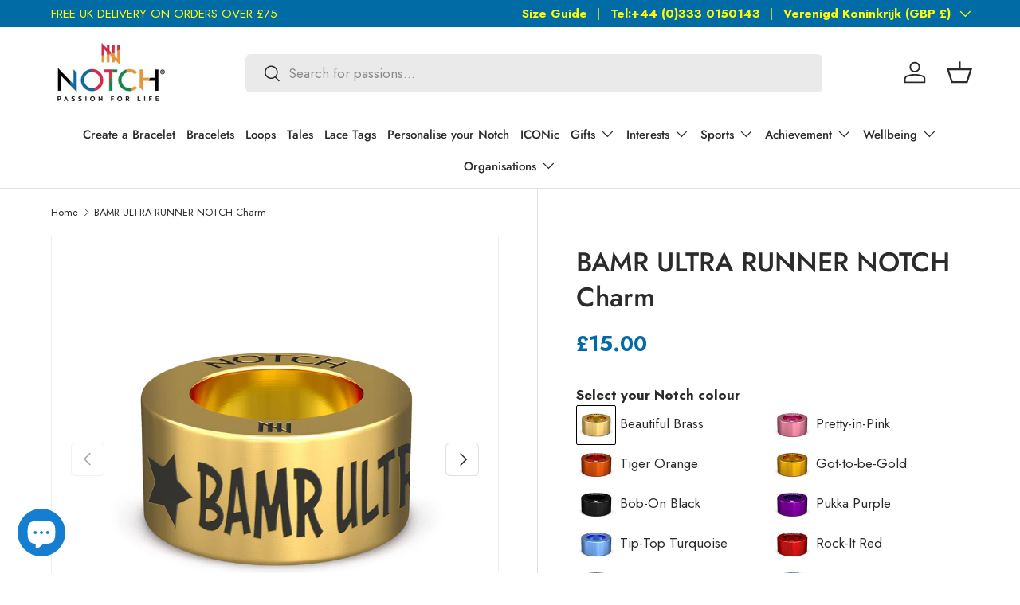

--- FILE ---
content_type: text/html; charset=utf-8
request_url: https://notch.io/nl/products/bamr-ultra-runner-notch-charm
body_size: 58908
content:
<!doctype html>
<html class="no-js" lang="nl" dir="ltr">
<head><meta charset="utf-8">
<meta name="viewport" content="width=device-width,initial-scale=1">
<title>BAMR ULTRA RUNNER NOTCH Charm &ndash; NOTCH®</title><link rel="canonical" href="https://notch.io/nl/products/bamr-ultra-runner-notch-charm"><link rel="icon" href="//notch.io/cdn/shop/files/Favicon.png?crop=center&height=48&v=1758198133&width=48" type="image/png">
  <link rel="apple-touch-icon" href="//notch.io/cdn/shop/files/Favicon.png?crop=center&height=180&v=1758198133&width=180"><meta name="description" content="Celebrate the spirit and camaraderie of your running club with a Badass Mother Runner NOTCH Charm. Shop now to commemorate your personal story."><meta property="og:site_name" content="NOTCH®">
<meta property="og:url" content="https://notch.io/nl/products/bamr-ultra-runner-notch-charm">
<meta property="og:title" content="BAMR ULTRA RUNNER NOTCH Charm">
<meta property="og:type" content="product">
<meta property="og:description" content="Celebrate the spirit and camaraderie of your running club with a Badass Mother Runner NOTCH Charm. Shop now to commemorate your personal story."><meta property="og:image" content="http://notch.io/cdn/shop/files/BAMR-UltraRunner-1.jpg?crop=center&height=1200&v=1761583820&width=1200">
  <meta property="og:image:secure_url" content="https://notch.io/cdn/shop/files/BAMR-UltraRunner-1.jpg?crop=center&height=1200&v=1761583820&width=1200">
  <meta property="og:image:width" content="1687">
  <meta property="og:image:height" content="1687"><meta property="og:price:amount" content="15.00">
  <meta property="og:price:currency" content="GBP"><meta name="twitter:card" content="summary_large_image">
<meta name="twitter:title" content="BAMR ULTRA RUNNER NOTCH Charm">
<meta name="twitter:description" content="Celebrate the spirit and camaraderie of your running club with a Badass Mother Runner NOTCH Charm. Shop now to commemorate your personal story.">
<link rel="preload" href="//notch.io/cdn/shop/t/48/assets/main.css?v=123608203594146302131765441933" as="style"><style data-shopify>
@font-face {
  font-family: Jost;
  font-weight: 400;
  font-style: normal;
  font-display: swap;
  src: url("//notch.io/cdn/fonts/jost/jost_n4.d47a1b6347ce4a4c9f437608011273009d91f2b7.woff2") format("woff2"),
       url("//notch.io/cdn/fonts/jost/jost_n4.791c46290e672b3f85c3d1c651ef2efa3819eadd.woff") format("woff");
}
@font-face {
  font-family: Jost;
  font-weight: 700;
  font-style: normal;
  font-display: swap;
  src: url("//notch.io/cdn/fonts/jost/jost_n7.921dc18c13fa0b0c94c5e2517ffe06139c3615a3.woff2") format("woff2"),
       url("//notch.io/cdn/fonts/jost/jost_n7.cbfc16c98c1e195f46c536e775e4e959c5f2f22b.woff") format("woff");
}
@font-face {
  font-family: Jost;
  font-weight: 400;
  font-style: italic;
  font-display: swap;
  src: url("//notch.io/cdn/fonts/jost/jost_i4.b690098389649750ada222b9763d55796c5283a5.woff2") format("woff2"),
       url("//notch.io/cdn/fonts/jost/jost_i4.fd766415a47e50b9e391ae7ec04e2ae25e7e28b0.woff") format("woff");
}
@font-face {
  font-family: Jost;
  font-weight: 700;
  font-style: italic;
  font-display: swap;
  src: url("//notch.io/cdn/fonts/jost/jost_i7.d8201b854e41e19d7ed9b1a31fe4fe71deea6d3f.woff2") format("woff2"),
       url("//notch.io/cdn/fonts/jost/jost_i7.eae515c34e26b6c853efddc3fc0c552e0de63757.woff") format("woff");
}
@font-face {
  font-family: Jost;
  font-weight: 400;
  font-style: normal;
  font-display: swap;
  src: url("//notch.io/cdn/fonts/jost/jost_n4.d47a1b6347ce4a4c9f437608011273009d91f2b7.woff2") format("woff2"),
       url("//notch.io/cdn/fonts/jost/jost_n4.791c46290e672b3f85c3d1c651ef2efa3819eadd.woff") format("woff");
}
@font-face {
  font-family: Jost;
  font-weight: 500;
  font-style: normal;
  font-display: swap;
  src: url("//notch.io/cdn/fonts/jost/jost_n5.7c8497861ffd15f4e1284cd221f14658b0e95d61.woff2") format("woff2"),
       url("//notch.io/cdn/fonts/jost/jost_n5.fb6a06896db583cc2df5ba1b30d9c04383119dd9.woff") format("woff");
}
:root {
      --bg-color: 255 255 255 / 1.0;
      --bg-color-og: 255 255 255 / 1.0;
      --heading-color: 42 43 42;
      --text-color: 42 43 42;
      --text-color-og: 42 43 42;
      --scrollbar-color: 42 43 42;
      --link-color: 211 42 71;
      --link-color-og: 211 42 71;
      --star-color: 255 159 28;--swatch-border-color-default: 212 213 212;
        --swatch-border-color-active: 149 149 149;
        --swatch-card-size: 24px;
        --swatch-variant-picker-size: 64px;--color-scheme-1-bg: 244 244 244 / 1.0;
      --color-scheme-1-grad: linear-gradient(180deg, rgba(244, 244, 244, 1), rgba(244, 244, 244, 1) 100%);
      --color-scheme-1-heading: 42 43 42;
      --color-scheme-1-text: 42 43 42;
      --color-scheme-1-btn-bg: 255 88 13;
      --color-scheme-1-btn-text: 255 255 255;
      --color-scheme-1-btn-bg-hover: 255 124 64;--color-scheme-2-bg: 0 107 165 / 1.0;
      --color-scheme-2-grad: ;
      --color-scheme-2-heading: 255 255 255;
      --color-scheme-2-text: 255 255 255;
      --color-scheme-2-btn-bg: 255 255 255;
      --color-scheme-2-btn-text: 255 255 255;
      --color-scheme-2-btn-bg-hover: 255 255 255;--color-scheme-3-bg: 211 42 71 / 1.0;
      --color-scheme-3-grad: ;
      --color-scheme-3-heading: 255 255 255;
      --color-scheme-3-text: 255 255 255;
      --color-scheme-3-btn-bg: 42 43 42;
      --color-scheme-3-btn-text: 255 255 255;
      --color-scheme-3-btn-bg-hover: 82 83 82;

      --drawer-bg-color: 255 255 255 / 1.0;
      --drawer-text-color: 42 43 42;

      --panel-bg-color: 242 242 242 / 1.0;
      --panel-heading-color: 42 43 42;
      --panel-text-color: 42 43 42;

      --in-stock-text-color: 44 126 63;
      --low-stock-text-color: 210 134 26;
      --very-low-stock-text-color: 180 12 28;
      --no-stock-text-color: 42 43 42;
      --no-stock-backordered-text-color: 42 43 42;

      --error-bg-color: 252 237 238;
      --error-text-color: 180 12 28;
      --success-bg-color: 232 246 234;
      --success-text-color: 44 126 63;
      --info-bg-color: 228 237 250;
      --info-text-color: 26 102 210;

      --heading-font-family: Jost, sans-serif;
      --heading-font-style: normal;
      --heading-font-weight: 400;
      --heading-scale-start: 2;

      --navigation-font-family: Jost, sans-serif;
      --navigation-font-style: normal;
      --navigation-font-weight: 500;
      --heading-text-transform: uppercase;
--subheading-text-transform: none;
      --body-font-family: Jost, sans-serif;
      --body-font-style: normal;
      --body-font-weight: 400;
      --body-font-size: 17;

      --section-gap: 32;
      --heading-gap: calc(8 * var(--space-unit));--heading-gap: calc(6 * var(--space-unit));--grid-column-gap: 20px;--btn-bg-color: 255 165 0;
      --btn-bg-hover-color: 238 157 6;
      --btn-text-color: 42 43 42;
      --btn-bg-color-og: 255 165 0;
      --btn-text-color-og: 42 43 42;
      --btn-alt-bg-color: 255 255 255;
      --btn-alt-bg-alpha: 1.0;
      --btn-alt-text-color: 42 43 42;
      --btn-border-width: 1px;
      --btn-padding-y: 12px;

      
      --btn-border-radius: 6px;
      

      --btn-lg-border-radius: 50%;
      --btn-icon-border-radius: 50%;
      --input-with-btn-inner-radius: var(--btn-border-radius);
      --btn-text-transform: uppercase;

      --input-bg-color: 255 255 255 / 1.0;
      --input-text-color: 42 43 42;
      --input-border-width: 1px;
      --input-border-radius: 5px;
      --textarea-border-radius: 5px;
      --input-border-radius: 6px;
      --input-bg-color-diff-3: #f7f7f7;
      --input-bg-color-diff-6: #f0f0f0;

      --modal-border-radius: 16px;
      --modal-overlay-color: 0 0 0;
      --modal-overlay-opacity: 0.4;
      --drawer-border-radius: 16px;
      --overlay-border-radius: 0px;

      --custom-label-bg-color: 255 88 13 / 1.0;
      --custom-label-text-color: 255 255 255 / 1.0;--sale-label-bg-color: 0 166 237 / 1.0;
      --sale-label-text-color: 255 255 255 / 1.0;--sold-out-label-bg-color: 42 43 42 / 1.0;
      --sold-out-label-text-color: 255 255 255 / 1.0;--new-label-bg-color: 127 184 0 / 1.0;
      --new-label-text-color: 255 255 255 / 1.0;--preorder-label-bg-color: 0 166 237 / 1.0;
      --preorder-label-text-color: 255 255 255 / 1.0;

      --collection-label-color: 0 126 18 / 1.0;

      --page-width: 1260px;
      --gutter-sm: 20px;
      --gutter-md: 32px;
      --gutter-lg: 64px;

      --payment-terms-bg-color: #ffffff;

      --coll-card-bg-color: #F9F9F9;
      --coll-card-border-color: #f2f2f2;

      --card-highlight-bg-color: #ffffff;
      --card-highlight-text-color: 85 85 85;
      --card-highlight-border-color: #ff580d;

      --reading-width: 48em;
    }

    @media (max-width: 769px) {
      :root {
        --reading-width: 36em;
      }
    }
  </style><link rel="stylesheet" href="//notch.io/cdn/shop/t/48/assets/main.css?v=123608203594146302131765441933">
  <script src="//notch.io/cdn/shop/t/48/assets/main.js?v=129661173363203103461761207344" defer="defer"></script><link rel="preload" href="//notch.io/cdn/fonts/jost/jost_n4.d47a1b6347ce4a4c9f437608011273009d91f2b7.woff2" as="font" type="font/woff2" crossorigin fetchpriority="high"><link rel="preload" href="//notch.io/cdn/fonts/jost/jost_n4.d47a1b6347ce4a4c9f437608011273009d91f2b7.woff2" as="font" type="font/woff2" crossorigin fetchpriority="high"><script>window.performance && window.performance.mark && window.performance.mark('shopify.content_for_header.start');</script><meta name="facebook-domain-verification" content="5x0hw0kjcel1hlnx8ag1uvtljazbg2">
<meta name="google-site-verification" content="PinmaghBs79Hy0b8YmknV3gZMCLrEddC0mTfsF4KU6k">
<meta id="shopify-digital-wallet" name="shopify-digital-wallet" content="/4661346377/digital_wallets/dialog">
<meta name="shopify-checkout-api-token" content="17ea94ac68fea38d4a82d7dcefdf69bc">
<meta id="in-context-paypal-metadata" data-shop-id="4661346377" data-venmo-supported="false" data-environment="production" data-locale="nl_NL" data-paypal-v4="true" data-currency="GBP">
<link rel="alternate" hreflang="x-default" href="https://notch.io/products/bamr-ultra-runner-notch-charm">
<link rel="alternate" hreflang="en" href="https://notch.io/products/bamr-ultra-runner-notch-charm">
<link rel="alternate" hreflang="nl" href="https://notch.io/nl/products/bamr-ultra-runner-notch-charm">
<link rel="alternate" hreflang="fr" href="https://notch.io/fr/products/bamr-ultra-runner-notch-charm">
<link rel="alternate" hreflang="de" href="https://notch.io/de/products/bamr-ultra-runner-notch-charm">
<link rel="alternate" hreflang="es" href="https://notch.io/es/products/bamr-ultra-runner-notch-charm">
<link rel="alternate" hreflang="de-DE" href="https://notch.io/de-de/products/bamr-ultra-runner-notch-charm">
<link rel="alternate" hreflang="en-IT" href="https://notch.io/en-it/products/bamr-ultra-runner-notch-charm">
<link rel="alternate" type="application/json+oembed" href="https://notch.io/nl/products/bamr-ultra-runner-notch-charm.oembed">
<script async="async" src="/checkouts/internal/preloads.js?locale=nl-GB"></script>
<link rel="preconnect" href="https://shop.app" crossorigin="anonymous">
<script async="async" src="https://shop.app/checkouts/internal/preloads.js?locale=nl-GB&shop_id=4661346377" crossorigin="anonymous"></script>
<script id="apple-pay-shop-capabilities" type="application/json">{"shopId":4661346377,"countryCode":"GB","currencyCode":"GBP","merchantCapabilities":["supports3DS"],"merchantId":"gid:\/\/shopify\/Shop\/4661346377","merchantName":"NOTCH®","requiredBillingContactFields":["postalAddress","email","phone"],"requiredShippingContactFields":["postalAddress","email","phone"],"shippingType":"shipping","supportedNetworks":["visa","maestro","masterCard","amex","discover","elo"],"total":{"type":"pending","label":"NOTCH®","amount":"1.00"},"shopifyPaymentsEnabled":true,"supportsSubscriptions":true}</script>
<script id="shopify-features" type="application/json">{"accessToken":"17ea94ac68fea38d4a82d7dcefdf69bc","betas":["rich-media-storefront-analytics"],"domain":"notch.io","predictiveSearch":true,"shopId":4661346377,"locale":"nl"}</script>
<script>var Shopify = Shopify || {};
Shopify.shop = "mynotch.myshopify.com";
Shopify.locale = "nl";
Shopify.currency = {"active":"GBP","rate":"1.0"};
Shopify.country = "GB";
Shopify.theme = {"name":"Pandent Cookie","id":187448787331,"schema_name":"Enterprise","schema_version":"2.0.1","theme_store_id":1657,"role":"main"};
Shopify.theme.handle = "null";
Shopify.theme.style = {"id":null,"handle":null};
Shopify.cdnHost = "notch.io/cdn";
Shopify.routes = Shopify.routes || {};
Shopify.routes.root = "/nl/";</script>
<script type="module">!function(o){(o.Shopify=o.Shopify||{}).modules=!0}(window);</script>
<script>!function(o){function n(){var o=[];function n(){o.push(Array.prototype.slice.apply(arguments))}return n.q=o,n}var t=o.Shopify=o.Shopify||{};t.loadFeatures=n(),t.autoloadFeatures=n()}(window);</script>
<script>
  window.ShopifyPay = window.ShopifyPay || {};
  window.ShopifyPay.apiHost = "shop.app\/pay";
  window.ShopifyPay.redirectState = null;
</script>
<script id="shop-js-analytics" type="application/json">{"pageType":"product"}</script>
<script defer="defer" async type="module" src="//notch.io/cdn/shopifycloud/shop-js/modules/v2/client.init-shop-cart-sync_BHF27ruw.nl.esm.js"></script>
<script defer="defer" async type="module" src="//notch.io/cdn/shopifycloud/shop-js/modules/v2/chunk.common_Dwaf6e9K.esm.js"></script>
<script type="module">
  await import("//notch.io/cdn/shopifycloud/shop-js/modules/v2/client.init-shop-cart-sync_BHF27ruw.nl.esm.js");
await import("//notch.io/cdn/shopifycloud/shop-js/modules/v2/chunk.common_Dwaf6e9K.esm.js");

  window.Shopify.SignInWithShop?.initShopCartSync?.({"fedCMEnabled":true,"windoidEnabled":true});

</script>
<script defer="defer" async type="module" src="//notch.io/cdn/shopifycloud/shop-js/modules/v2/client.payment-terms_00o-2tv1.nl.esm.js"></script>
<script defer="defer" async type="module" src="//notch.io/cdn/shopifycloud/shop-js/modules/v2/chunk.common_Dwaf6e9K.esm.js"></script>
<script defer="defer" async type="module" src="//notch.io/cdn/shopifycloud/shop-js/modules/v2/chunk.modal_DPs9tt6r.esm.js"></script>
<script type="module">
  await import("//notch.io/cdn/shopifycloud/shop-js/modules/v2/client.payment-terms_00o-2tv1.nl.esm.js");
await import("//notch.io/cdn/shopifycloud/shop-js/modules/v2/chunk.common_Dwaf6e9K.esm.js");
await import("//notch.io/cdn/shopifycloud/shop-js/modules/v2/chunk.modal_DPs9tt6r.esm.js");

  
</script>
<script>
  window.Shopify = window.Shopify || {};
  if (!window.Shopify.featureAssets) window.Shopify.featureAssets = {};
  window.Shopify.featureAssets['shop-js'] = {"shop-cart-sync":["modules/v2/client.shop-cart-sync_CzejhlBD.nl.esm.js","modules/v2/chunk.common_Dwaf6e9K.esm.js"],"init-fed-cm":["modules/v2/client.init-fed-cm_C5dJsxJP.nl.esm.js","modules/v2/chunk.common_Dwaf6e9K.esm.js"],"shop-button":["modules/v2/client.shop-button_BIUGoX0f.nl.esm.js","modules/v2/chunk.common_Dwaf6e9K.esm.js"],"shop-cash-offers":["modules/v2/client.shop-cash-offers_CAxWVAMP.nl.esm.js","modules/v2/chunk.common_Dwaf6e9K.esm.js","modules/v2/chunk.modal_DPs9tt6r.esm.js"],"init-windoid":["modules/v2/client.init-windoid_D42eFYuP.nl.esm.js","modules/v2/chunk.common_Dwaf6e9K.esm.js"],"shop-toast-manager":["modules/v2/client.shop-toast-manager_CHrVQ4LF.nl.esm.js","modules/v2/chunk.common_Dwaf6e9K.esm.js"],"init-shop-email-lookup-coordinator":["modules/v2/client.init-shop-email-lookup-coordinator_BJ7DGpMB.nl.esm.js","modules/v2/chunk.common_Dwaf6e9K.esm.js"],"init-shop-cart-sync":["modules/v2/client.init-shop-cart-sync_BHF27ruw.nl.esm.js","modules/v2/chunk.common_Dwaf6e9K.esm.js"],"avatar":["modules/v2/client.avatar_BTnouDA3.nl.esm.js"],"pay-button":["modules/v2/client.pay-button_Bt0UM1g1.nl.esm.js","modules/v2/chunk.common_Dwaf6e9K.esm.js"],"init-customer-accounts":["modules/v2/client.init-customer-accounts_CPXMEhMZ.nl.esm.js","modules/v2/client.shop-login-button_BJd_2wNZ.nl.esm.js","modules/v2/chunk.common_Dwaf6e9K.esm.js","modules/v2/chunk.modal_DPs9tt6r.esm.js"],"init-shop-for-new-customer-accounts":["modules/v2/client.init-shop-for-new-customer-accounts_DzP6QY8i.nl.esm.js","modules/v2/client.shop-login-button_BJd_2wNZ.nl.esm.js","modules/v2/chunk.common_Dwaf6e9K.esm.js","modules/v2/chunk.modal_DPs9tt6r.esm.js"],"shop-login-button":["modules/v2/client.shop-login-button_BJd_2wNZ.nl.esm.js","modules/v2/chunk.common_Dwaf6e9K.esm.js","modules/v2/chunk.modal_DPs9tt6r.esm.js"],"init-customer-accounts-sign-up":["modules/v2/client.init-customer-accounts-sign-up_BIO3KTje.nl.esm.js","modules/v2/client.shop-login-button_BJd_2wNZ.nl.esm.js","modules/v2/chunk.common_Dwaf6e9K.esm.js","modules/v2/chunk.modal_DPs9tt6r.esm.js"],"shop-follow-button":["modules/v2/client.shop-follow-button_DdMksvBl.nl.esm.js","modules/v2/chunk.common_Dwaf6e9K.esm.js","modules/v2/chunk.modal_DPs9tt6r.esm.js"],"checkout-modal":["modules/v2/client.checkout-modal_Bfq0xZOZ.nl.esm.js","modules/v2/chunk.common_Dwaf6e9K.esm.js","modules/v2/chunk.modal_DPs9tt6r.esm.js"],"lead-capture":["modules/v2/client.lead-capture_BoSreVYi.nl.esm.js","modules/v2/chunk.common_Dwaf6e9K.esm.js","modules/v2/chunk.modal_DPs9tt6r.esm.js"],"shop-login":["modules/v2/client.shop-login_EGDq7Zjt.nl.esm.js","modules/v2/chunk.common_Dwaf6e9K.esm.js","modules/v2/chunk.modal_DPs9tt6r.esm.js"],"payment-terms":["modules/v2/client.payment-terms_00o-2tv1.nl.esm.js","modules/v2/chunk.common_Dwaf6e9K.esm.js","modules/v2/chunk.modal_DPs9tt6r.esm.js"]};
</script>
<script>(function() {
  var isLoaded = false;
  function asyncLoad() {
    if (isLoaded) return;
    isLoaded = true;
    var urls = ["\/\/d1liekpayvooaz.cloudfront.net\/apps\/customizery\/customizery.js?shop=mynotch.myshopify.com","https:\/\/static-autocomplete.fastsimon.com\/fast-simon-autocomplete-init.umd.js?mode=shopify\u0026UUID=f9b95a59-50ec-4b7a-9c82-c41883d6a468\u0026store=4661346377\u0026shop=mynotch.myshopify.com","https:\/\/fastsimon.akamaized.net\/fast-simon-autocomplete-init.umd.js?mode=shopify\u0026UUID=f9b95a59-50ec-4b7a-9c82-c41883d6a468\u0026store=4661346377\u0026shop=mynotch.myshopify.com"];
    for (var i = 0; i < urls.length; i++) {
      var s = document.createElement('script');
      s.type = 'text/javascript';
      s.async = true;
      s.src = urls[i];
      var x = document.getElementsByTagName('script')[0];
      x.parentNode.insertBefore(s, x);
    }
  };
  if(window.attachEvent) {
    window.attachEvent('onload', asyncLoad);
  } else {
    window.addEventListener('load', asyncLoad, false);
  }
})();</script>
<script id="__st">var __st={"a":4661346377,"offset":0,"reqid":"b450f355-bc4f-4d10-8a65-69e77a772fc4-1768748679","pageurl":"notch.io\/nl\/products\/bamr-ultra-runner-notch-charm","u":"4b70876d088d","p":"product","rtyp":"product","rid":6657896153161};</script>
<script>window.ShopifyPaypalV4VisibilityTracking = true;</script>
<script id="captcha-bootstrap">!function(){'use strict';const t='contact',e='account',n='new_comment',o=[[t,t],['blogs',n],['comments',n],[t,'customer']],c=[[e,'customer_login'],[e,'guest_login'],[e,'recover_customer_password'],[e,'create_customer']],r=t=>t.map((([t,e])=>`form[action*='/${t}']:not([data-nocaptcha='true']) input[name='form_type'][value='${e}']`)).join(','),a=t=>()=>t?[...document.querySelectorAll(t)].map((t=>t.form)):[];function s(){const t=[...o],e=r(t);return a(e)}const i='password',u='form_key',d=['recaptcha-v3-token','g-recaptcha-response','h-captcha-response',i],f=()=>{try{return window.sessionStorage}catch{return}},m='__shopify_v',_=t=>t.elements[u];function p(t,e,n=!1){try{const o=window.sessionStorage,c=JSON.parse(o.getItem(e)),{data:r}=function(t){const{data:e,action:n}=t;return t[m]||n?{data:e,action:n}:{data:t,action:n}}(c);for(const[e,n]of Object.entries(r))t.elements[e]&&(t.elements[e].value=n);n&&o.removeItem(e)}catch(o){console.error('form repopulation failed',{error:o})}}const l='form_type',E='cptcha';function T(t){t.dataset[E]=!0}const w=window,h=w.document,L='Shopify',v='ce_forms',y='captcha';let A=!1;((t,e)=>{const n=(g='f06e6c50-85a8-45c8-87d0-21a2b65856fe',I='https://cdn.shopify.com/shopifycloud/storefront-forms-hcaptcha/ce_storefront_forms_captcha_hcaptcha.v1.5.2.iife.js',D={infoText:'Beschermd door hCaptcha',privacyText:'Privacy',termsText:'Voorwaarden'},(t,e,n)=>{const o=w[L][v],c=o.bindForm;if(c)return c(t,g,e,D).then(n);var r;o.q.push([[t,g,e,D],n]),r=I,A||(h.body.append(Object.assign(h.createElement('script'),{id:'captcha-provider',async:!0,src:r})),A=!0)});var g,I,D;w[L]=w[L]||{},w[L][v]=w[L][v]||{},w[L][v].q=[],w[L][y]=w[L][y]||{},w[L][y].protect=function(t,e){n(t,void 0,e),T(t)},Object.freeze(w[L][y]),function(t,e,n,w,h,L){const[v,y,A,g]=function(t,e,n){const i=e?o:[],u=t?c:[],d=[...i,...u],f=r(d),m=r(i),_=r(d.filter((([t,e])=>n.includes(e))));return[a(f),a(m),a(_),s()]}(w,h,L),I=t=>{const e=t.target;return e instanceof HTMLFormElement?e:e&&e.form},D=t=>v().includes(t);t.addEventListener('submit',(t=>{const e=I(t);if(!e)return;const n=D(e)&&!e.dataset.hcaptchaBound&&!e.dataset.recaptchaBound,o=_(e),c=g().includes(e)&&(!o||!o.value);(n||c)&&t.preventDefault(),c&&!n&&(function(t){try{if(!f())return;!function(t){const e=f();if(!e)return;const n=_(t);if(!n)return;const o=n.value;o&&e.removeItem(o)}(t);const e=Array.from(Array(32),(()=>Math.random().toString(36)[2])).join('');!function(t,e){_(t)||t.append(Object.assign(document.createElement('input'),{type:'hidden',name:u})),t.elements[u].value=e}(t,e),function(t,e){const n=f();if(!n)return;const o=[...t.querySelectorAll(`input[type='${i}']`)].map((({name:t})=>t)),c=[...d,...o],r={};for(const[a,s]of new FormData(t).entries())c.includes(a)||(r[a]=s);n.setItem(e,JSON.stringify({[m]:1,action:t.action,data:r}))}(t,e)}catch(e){console.error('failed to persist form',e)}}(e),e.submit())}));const S=(t,e)=>{t&&!t.dataset[E]&&(n(t,e.some((e=>e===t))),T(t))};for(const o of['focusin','change'])t.addEventListener(o,(t=>{const e=I(t);D(e)&&S(e,y())}));const B=e.get('form_key'),M=e.get(l),P=B&&M;t.addEventListener('DOMContentLoaded',(()=>{const t=y();if(P)for(const e of t)e.elements[l].value===M&&p(e,B);[...new Set([...A(),...v().filter((t=>'true'===t.dataset.shopifyCaptcha))])].forEach((e=>S(e,t)))}))}(h,new URLSearchParams(w.location.search),n,t,e,['guest_login'])})(!0,!0)}();</script>
<script integrity="sha256-4kQ18oKyAcykRKYeNunJcIwy7WH5gtpwJnB7kiuLZ1E=" data-source-attribution="shopify.loadfeatures" defer="defer" src="//notch.io/cdn/shopifycloud/storefront/assets/storefront/load_feature-a0a9edcb.js" crossorigin="anonymous"></script>
<script crossorigin="anonymous" defer="defer" src="//notch.io/cdn/shopifycloud/storefront/assets/shopify_pay/storefront-65b4c6d7.js?v=20250812"></script>
<script data-source-attribution="shopify.dynamic_checkout.dynamic.init">var Shopify=Shopify||{};Shopify.PaymentButton=Shopify.PaymentButton||{isStorefrontPortableWallets:!0,init:function(){window.Shopify.PaymentButton.init=function(){};var t=document.createElement("script");t.src="https://notch.io/cdn/shopifycloud/portable-wallets/latest/portable-wallets.nl.js",t.type="module",document.head.appendChild(t)}};
</script>
<script data-source-attribution="shopify.dynamic_checkout.buyer_consent">
  function portableWalletsHideBuyerConsent(e){var t=document.getElementById("shopify-buyer-consent"),n=document.getElementById("shopify-subscription-policy-button");t&&n&&(t.classList.add("hidden"),t.setAttribute("aria-hidden","true"),n.removeEventListener("click",e))}function portableWalletsShowBuyerConsent(e){var t=document.getElementById("shopify-buyer-consent"),n=document.getElementById("shopify-subscription-policy-button");t&&n&&(t.classList.remove("hidden"),t.removeAttribute("aria-hidden"),n.addEventListener("click",e))}window.Shopify?.PaymentButton&&(window.Shopify.PaymentButton.hideBuyerConsent=portableWalletsHideBuyerConsent,window.Shopify.PaymentButton.showBuyerConsent=portableWalletsShowBuyerConsent);
</script>
<script data-source-attribution="shopify.dynamic_checkout.cart.bootstrap">document.addEventListener("DOMContentLoaded",(function(){function t(){return document.querySelector("shopify-accelerated-checkout-cart, shopify-accelerated-checkout")}if(t())Shopify.PaymentButton.init();else{new MutationObserver((function(e,n){t()&&(Shopify.PaymentButton.init(),n.disconnect())})).observe(document.body,{childList:!0,subtree:!0})}}));
</script>
<link id="shopify-accelerated-checkout-styles" rel="stylesheet" media="screen" href="https://notch.io/cdn/shopifycloud/portable-wallets/latest/accelerated-checkout-backwards-compat.css" crossorigin="anonymous">
<style id="shopify-accelerated-checkout-cart">
        #shopify-buyer-consent {
  margin-top: 1em;
  display: inline-block;
  width: 100%;
}

#shopify-buyer-consent.hidden {
  display: none;
}

#shopify-subscription-policy-button {
  background: none;
  border: none;
  padding: 0;
  text-decoration: underline;
  font-size: inherit;
  cursor: pointer;
}

#shopify-subscription-policy-button::before {
  box-shadow: none;
}

      </style>
<script id="sections-script" data-sections="header,footer" defer="defer" src="//notch.io/cdn/shop/t/48/compiled_assets/scripts.js?102132"></script>
<script>window.performance && window.performance.mark && window.performance.mark('shopify.content_for_header.end');</script>


  <script>document.documentElement.className = document.documentElement.className.replace('no-js', 'js');</script><!-- CC Custom Head Start --><!-- CC Custom Head End --><script src="//d1liekpayvooaz.cloudfront.net/apps/customizery/customizery.js?shop=mynotch.myshopify.com"></script>
<script src="//notch.io/cdn/shop/files/pandectes-rules.js?v=14400943697196482950"></script>


<!-- Google Tag Manager -->
<script>(function(w,d,s,l,i){w[l]=w[l]||[];w[l].push({'gtm.start':
new Date().getTime(),event:'gtm.js'});var f=d.getElementsByTagName(s)[0],
j=d.createElement(s),dl=l!='dataLayer'?'&l='+l:'';j.async=true;j.src=
'https://www.googletagmanager.com/gtm.js?id='+i+dl;f.parentNode.insertBefore(j,f);
})(window,document,'script','dataLayer','GTM-PV25Z8WL');</script>
<!-- End Google Tag Manager -->
  
<!-- BEGIN app block: shopify://apps/pandectes-gdpr/blocks/banner/58c0baa2-6cc1-480c-9ea6-38d6d559556a -->
  
    
      <!-- TCF is active, scripts are loaded above -->
      
        <script>
          if (!window.PandectesRulesSettings) {
            window.PandectesRulesSettings = {"store":{"id":4661346377,"adminMode":false,"headless":false,"storefrontRootDomain":"","checkoutRootDomain":"","storefrontAccessToken":""},"banner":{"revokableTrigger":false,"cookiesBlockedByDefault":"0","hybridStrict":false,"isActive":true},"geolocation":{"auOnly":false,"brOnly":false,"caOnly":false,"chOnly":false,"euOnly":false,"jpOnly":false,"nzOnly":false,"quOnly":false,"thOnly":false,"zaOnly":false,"canadaOnly":false,"canadaLaw25":false,"canadaPipeda":false,"globalVisibility":true},"blocker":{"isActive":false,"googleConsentMode":{"isActive":true,"id":"GTM-K4JC5MN","analyticsId":"G-192088335","onlyGtm":false,"adwordsId":"","adStorageCategory":4,"analyticsStorageCategory":2,"functionalityStorageCategory":1,"personalizationStorageCategory":1,"securityStorageCategory":0,"customEvent":false,"redactData":false,"urlPassthrough":false,"dataLayerProperty":"dataLayer","waitForUpdate":500,"useNativeChannel":false,"debugMode":false},"facebookPixel":{"isActive":false,"id":"452301745494714","ldu":false},"microsoft":{"isActive":false,"uetTags":""},"clarity":{"isActive":false,"id":""},"rakuten":{"isActive":false,"cmp":false,"ccpa":false},"gpcIsActive":true,"klaviyoIsActive":true,"defaultBlocked":0,"patterns":{"whiteList":[],"blackList":{"1":[],"2":[],"4":[],"8":[]},"iframesWhiteList":[],"iframesBlackList":{"1":[],"2":[],"4":[],"8":[]},"beaconsWhiteList":[],"beaconsBlackList":{"1":[],"2":[],"4":[],"8":[]}}}};
            const rulesScript = document.createElement('script');
            window.PandectesRulesSettings.auto = true;
            rulesScript.src = "https://cdn.shopify.com/extensions/019bd005-1071-7566-a990-dd9df4dd4365/gdpr-228/assets/pandectes-rules.js";
            const firstChild = document.head.firstChild;
            document.head.insertBefore(rulesScript, firstChild);
          }
        </script>
      
      <script>
        
          window.PandectesSettings = {"store":{"id":4661346377,"plan":"plus","theme":"Updated copy of Noovo Ent - WAS LIVE","primaryLocale":"en","adminMode":false,"headless":false,"storefrontRootDomain":"","checkoutRootDomain":"","storefrontAccessToken":""},"tsPublished":1762501582,"declaration":{"declDays":"","declName":"","declPath":"","declType":"","isActive":false,"showType":true,"declHours":"","declWeeks":"","declYears":"","declDomain":"","declMonths":"","declMinutes":"","declPurpose":"","declSeconds":"","declSession":"","showPurpose":false,"declProvider":"","showProvider":true,"declIntroText":"","declRetention":"","declFirstParty":"","declThirdParty":"","showDateGenerated":true},"language":{"unpublished":[],"languageMode":"Single","fallbackLanguage":"en","languageDetection":"locale","languagesSupported":[]},"texts":{"managed":{"headerText":{"en":"We respect your privacy"},"consentText":{"en":"This website uses cookies to ensure you get the best experience."},"linkText":{"en":"Learn more"},"imprintText":{"en":"Imprint"},"googleLinkText":{"en":"Google's Privacy Terms"},"allowButtonText":{"en":"Accept"},"denyButtonText":{"en":"Decline"},"dismissButtonText":{"en":"Ok"},"leaveSiteButtonText":{"en":"Leave this site"},"preferencesButtonText":{"en":"Preferences"},"cookiePolicyText":{"en":"Cookie policy"},"preferencesPopupTitleText":{"en":"Manage consent preferences"},"preferencesPopupIntroText":{"en":"We use cookies to optimize website functionality, analyze the performance, and provide personalized experience to you. Some cookies are essential to make the website operate and function correctly. Those cookies cannot be disabled. In this window you can manage your preference of cookies."},"preferencesPopupSaveButtonText":{"en":"Save preferences"},"preferencesPopupCloseButtonText":{"en":"Close"},"preferencesPopupAcceptAllButtonText":{"en":"Accept all"},"preferencesPopupRejectAllButtonText":{"en":"Reject all"},"cookiesDetailsText":{"en":"Cookies details"},"preferencesPopupAlwaysAllowedText":{"en":"Always allowed"},"accessSectionParagraphText":{"en":"You have the right to request access to your data at any time."},"accessSectionTitleText":{"en":"Data portability"},"accessSectionAccountInfoActionText":{"en":"Personal data"},"accessSectionDownloadReportActionText":{"en":"Request export"},"accessSectionGDPRRequestsActionText":{"en":"Data subject requests"},"accessSectionOrdersRecordsActionText":{"en":"Orders"},"rectificationSectionParagraphText":{"en":"You have the right to request your data to be updated whenever you think it is appropriate."},"rectificationSectionTitleText":{"en":"Data Rectification"},"rectificationCommentPlaceholder":{"en":"Describe what you want to be updated"},"rectificationCommentValidationError":{"en":"Comment is required"},"rectificationSectionEditAccountActionText":{"en":"Request an update"},"erasureSectionTitleText":{"en":"Right to be forgotten"},"erasureSectionParagraphText":{"en":"You have the right to ask all your data to be erased. After that, you will no longer be able to access your account."},"erasureSectionRequestDeletionActionText":{"en":"Request personal data deletion"},"consentDate":{"en":"Consent date"},"consentId":{"en":"Consent ID"},"consentSectionChangeConsentActionText":{"en":"Change consent preference"},"consentSectionConsentedText":{"en":"You consented to the cookies policy of this website on"},"consentSectionNoConsentText":{"en":"You have not consented to the cookies policy of this website."},"consentSectionTitleText":{"en":"Your cookie consent"},"consentStatus":{"en":"Consent preference"},"confirmationFailureMessage":{"en":"Your request was not verified. Please try again and if problem persists, contact store owner for assistance"},"confirmationFailureTitle":{"en":"A problem occurred"},"confirmationSuccessMessage":{"en":"We will soon get back to you as to your request."},"confirmationSuccessTitle":{"en":"Your request is verified"},"guestsSupportEmailFailureMessage":{"en":"Your request was not submitted. Please try again and if problem persists, contact store owner for assistance."},"guestsSupportEmailFailureTitle":{"en":"A problem occurred"},"guestsSupportEmailPlaceholder":{"en":"E-mail address"},"guestsSupportEmailSuccessMessage":{"en":"If you are registered as a customer of this store, you will soon receive an email with instructions on how to proceed."},"guestsSupportEmailSuccessTitle":{"en":"Thank you for your request"},"guestsSupportEmailValidationError":{"en":"Email is not valid"},"guestsSupportInfoText":{"en":"Please login with your customer account to further proceed."},"submitButton":{"en":"Submit"},"submittingButton":{"en":"Submitting..."},"cancelButton":{"en":"Cancel"},"declIntroText":{"en":"We use cookies to optimize website functionality, analyze the performance, and provide personalized experience to you. Some cookies are essential to make the website operate and function correctly. Those cookies cannot be disabled. In this window you can manage your preference of cookies."},"declName":{"en":"Name"},"declPurpose":{"en":"Purpose"},"declType":{"en":"Type"},"declRetention":{"en":"Retention"},"declProvider":{"en":"Provider"},"declFirstParty":{"en":"First-party"},"declThirdParty":{"en":"Third-party"},"declSeconds":{"en":"seconds"},"declMinutes":{"en":"minutes"},"declHours":{"en":"hours"},"declDays":{"en":"days"},"declWeeks":{"en":"week(s)"},"declMonths":{"en":"months"},"declYears":{"en":"years"},"declSession":{"en":"Session"},"declDomain":{"en":"Domain"},"declPath":{"en":"Path"}},"categories":{"strictlyNecessaryCookiesTitleText":{"en":"Strictly necessary cookies"},"strictlyNecessaryCookiesDescriptionText":{"en":"These cookies are essential in order to enable you to move around the website and use its features, such as accessing secure areas of the website. The website cannot function properly without these cookies."},"functionalityCookiesTitleText":{"en":"Functional cookies"},"functionalityCookiesDescriptionText":{"en":"These cookies enable the site to provide enhanced functionality and personalisation. They may be set by us or by third party providers whose services we have added to our pages. If you do not allow these cookies then some or all of these services may not function properly."},"performanceCookiesTitleText":{"en":"Performance cookies"},"performanceCookiesDescriptionText":{"en":"These cookies enable us to monitor and improve the performance of our website. For example, they allow us to count visits, identify traffic sources and see which parts of the site are most popular."},"targetingCookiesTitleText":{"en":"Targeting cookies"},"targetingCookiesDescriptionText":{"en":"These cookies may be set through our site by our advertising partners. They may be used by those companies to build a profile of your interests and show you relevant adverts on other sites.    They do not store directly personal information, but are based on uniquely identifying your browser and internet device. If you do not allow these cookies, you will experience less targeted advertising."},"unclassifiedCookiesTitleText":{"en":"Unclassified cookies"},"unclassifiedCookiesDescriptionText":{"en":"Unclassified cookies are cookies that we are in the process of classifying, together with the providers of individual cookies."}},"auto":{}},"library":{"previewMode":false,"fadeInTimeout":0,"defaultBlocked":0,"showLink":true,"showImprintLink":false,"showGoogleLink":false,"enabled":true,"cookie":{"expiryDays":365,"secure":true,"domain":""},"dismissOnScroll":false,"dismissOnWindowClick":false,"dismissOnTimeout":false,"palette":{"popup":{"background":"#FFFFFF","backgroundForCalculations":{"a":1,"b":255,"g":255,"r":255},"text":"#000000"},"button":{"background":"transparent","backgroundForCalculations":{"a":1,"b":255,"g":255,"r":255},"text":"#000000","textForCalculation":{"a":1,"b":0,"g":0,"r":0},"border":"#000000"}},"content":{"href":"/policies/privacy-policy","imprintHref":"","close":"&#10005;","target":"","logo":"<img class=\"cc-banner-logo\" style=\"max-height: 40px;\" src=\"https://mynotch.myshopify.com/cdn/shop/files/pandectes-banner-logo.png\" alt=\"Cookie banner\" />"},"window":"<div role=\"dialog\" aria-label=\"{{header}}\" aria-describedby=\"cookieconsent:desc\" id=\"pandectes-banner\" class=\"cc-window-wrapper cc-popup-wrapper\"><div class=\"pd-cookie-banner-window cc-window {{classes}}\">{{children}}</div></div>","compliance":{"custom":"<div class=\"cc-compliance cc-highlight\">{{preferences}}{{allow}}</div>"},"type":"custom","layouts":{"basic":"{{logo}}{{messagelink}}{{compliance}}"},"position":"popup","theme":"wired","revokable":false,"animateRevokable":false,"revokableReset":false,"revokableLogoUrl":"https://mynotch.myshopify.com/cdn/shop/files/pandectes-reopen-logo.png","revokablePlacement":"bottom-left","revokableMarginHorizontal":15,"revokableMarginVertical":15,"static":false,"autoAttach":true,"hasTransition":true,"blacklistPage":[""],"elements":{"close":"<button aria-label=\"\" type=\"button\" class=\"cc-close\">{{close}}</button>","dismiss":"<button type=\"button\" class=\"cc-btn cc-btn-decision cc-dismiss\">{{dismiss}}</button>","allow":"<button type=\"button\" class=\"cc-btn cc-btn-decision cc-allow\">{{allow}}</button>","deny":"<button type=\"button\" class=\"cc-btn cc-btn-decision cc-deny\">{{deny}}</button>","preferences":"<button type=\"button\" class=\"cc-btn cc-settings\" aria-controls=\"pd-cp-preferences\" onclick=\"Pandectes.fn.openPreferences()\">{{preferences}}</button>"}},"geolocation":{"auOnly":false,"brOnly":false,"caOnly":false,"chOnly":false,"euOnly":false,"jpOnly":false,"nzOnly":false,"quOnly":false,"thOnly":false,"zaOnly":false,"canadaOnly":false,"canadaLaw25":false,"canadaPipeda":false,"globalVisibility":true},"dsr":{"guestsSupport":false,"accessSectionDownloadReportAuto":false},"banner":{"resetTs":1761919660,"extraCss":"        .cc-banner-logo {max-width: 24em!important;}    @media(min-width: 768px) {.cc-window.cc-floating{max-width: 24em!important;width: 24em!important;}}    .cc-message, .pd-cookie-banner-window .cc-header, .cc-logo {text-align: left}    .cc-window-wrapper{z-index: 2147483647;-webkit-transition: opacity 1s ease;  transition: opacity 1s ease;}    .cc-window{z-index: 2147483647;font-family: inherit;}    .pd-cookie-banner-window .cc-header{font-family: inherit;}    .pd-cp-ui{font-family: inherit; background-color: #FFFFFF;color:#000000;}    button.pd-cp-btn, a.pd-cp-btn{}    input + .pd-cp-preferences-slider{background-color: rgba(0, 0, 0, 0.3)}    .pd-cp-scrolling-section::-webkit-scrollbar{background-color: rgba(0, 0, 0, 0.3)}    input:checked + .pd-cp-preferences-slider{background-color: rgba(0, 0, 0, 1)}    .pd-cp-scrolling-section::-webkit-scrollbar-thumb {background-color: rgba(0, 0, 0, 1)}    .pd-cp-ui-close{color:#000000;}    .pd-cp-preferences-slider:before{background-color: #FFFFFF}    .pd-cp-title:before {border-color: #000000!important}    .pd-cp-preferences-slider{background-color:#000000}    .pd-cp-toggle{color:#000000!important}    @media(max-width:699px) {.pd-cp-ui-close-top svg {fill: #000000}}    .pd-cp-toggle:hover,.pd-cp-toggle:visited,.pd-cp-toggle:active{color:#000000!important}    .pd-cookie-banner-window {box-shadow: 0 0 18px rgb(0 0 0 / 20%);}  ","customJavascript":{"useButtons":true},"showPoweredBy":false,"logoHeight":40,"revokableTrigger":false,"hybridStrict":false,"cookiesBlockedByDefault":"0","isActive":true,"implicitSavePreferences":true,"cookieIcon":false,"blockBots":false,"showCookiesDetails":true,"hasTransition":true,"blockingPage":false,"showOnlyLandingPage":false,"leaveSiteUrl":"https://pandectes.io","linkRespectStoreLang":false},"cookies":{"0":[{"name":"localization","type":"http","domain":"notch.io","path":"/","provider":"Shopify","firstParty":true,"retention":"1 year(s)","session":false,"expires":1,"unit":"declYears","purpose":{"en":"Used to localize the cart to the correct country."}},{"name":"cart_currency","type":"http","domain":"notch.io","path":"/","provider":"Shopify","firstParty":true,"retention":"2 week(s)","session":false,"expires":2,"unit":"declWeeks","purpose":{"en":"Used after a checkout is completed to initialize a new empty cart with the same currency as the one just used."}},{"name":"_shopify_essential","type":"http","domain":"notch.io","path":"/","provider":"Shopify","firstParty":true,"retention":"1 year(s)","session":false,"expires":1,"unit":"declYears","purpose":{"en":"Contains essential information for the correct functionality of a store such as session and checkout information and anti-tampering data."}},{"name":"cart","type":"http","domain":"notch.io","path":"/","provider":"Shopify","firstParty":true,"retention":"2 week(s)","session":false,"expires":2,"unit":"declWeeks","purpose":{"en":"Contains information related to the user's cart."}},{"name":"shopify_pay_redirect","type":"http","domain":"notch.io","path":"/","provider":"Shopify","firstParty":true,"retention":"1 year(s)","session":false,"expires":1,"unit":"declYears","purpose":{"en":"Used to accelerate the checkout process when the buyer has a Shop Pay account."}},{"name":"keep_alive","type":"http","domain":"notch.io","path":"/","provider":"Shopify","firstParty":true,"retention":"Session","session":true,"expires":-56,"unit":"declYears","purpose":{"en":"Used when international domain redirection is enabled to determine if a request is the first one of a session."}},{"name":"_ab","type":"http","domain":"notch.io","path":"/","provider":"Shopify","firstParty":true,"retention":"1 year(s)","session":false,"expires":1,"unit":"declYears","purpose":{"en":"Used to control when the admin bar is shown on the storefront."}},{"name":"storefront_digest","type":"http","domain":"notch.io","path":"/","provider":"Shopify","firstParty":true,"retention":"1 year(s)","session":false,"expires":1,"unit":"declYears","purpose":{"en":"Stores a digest of the storefront password, allowing merchants to preview their storefront while it's password protected."}},{"name":"_shopify_country","type":"http","domain":"notch.io","path":"/","provider":"Shopify","firstParty":true,"retention":"30 minute(s)","session":false,"expires":30,"unit":"declMinutes","purpose":{"en":"Used for Plus shops where pricing currency/country is set from GeoIP by helping avoid GeoIP lookups after the first request."}},{"name":"_tracking_consent","type":"http","domain":"notch.io","path":"/","provider":"Shopify","firstParty":true,"retention":"1 year(s)","session":false,"expires":1,"unit":"declYears","purpose":{"en":"Used to store a user's preferences if a merchant has set up privacy rules in the visitor's region."}},{"name":"master_device_id","type":"http","domain":"notch.io","path":"/","provider":"Shopify","firstParty":true,"retention":"1 year(s)","session":false,"expires":1,"unit":"declYears","purpose":{"en":"Permanent device identifier."}},{"name":"shopify_pay","type":"http","domain":"notch.io","path":"/","provider":"Shopify","firstParty":true,"retention":"1 year(s)","session":false,"expires":1,"unit":"declYears","purpose":{"en":"Used to log in a buyer into Shop Pay when they come back to checkout on the same store."}},{"name":"discount_code","type":"http","domain":"notch.io","path":"/","provider":"Shopify","firstParty":true,"retention":"Session","session":true,"expires":1,"unit":"declDays","purpose":{"en":"Stores a discount code (received from an online store visit with a URL parameter) in order to the next checkout."}},{"name":"shop_pay_accelerated","type":"http","domain":"notch.io","path":"/","provider":"Shopify","firstParty":true,"retention":"1 year(s)","session":false,"expires":1,"unit":"declYears","purpose":{"en":"Indicates if a buyer is eligible for Shop Pay accelerated checkout."}},{"name":"order","type":"http","domain":"notch.io","path":"/","provider":"Shopify","firstParty":true,"retention":"3 week(s)","session":false,"expires":3,"unit":"declWeeks","purpose":{"en":"Used to allow access to the data of the order details page of the buyer."}},{"name":"login_with_shop_finalize","type":"http","domain":"notch.io","path":"/","provider":"Shopify","firstParty":true,"retention":"5 minute(s)","session":false,"expires":5,"unit":"declMinutes","purpose":{"en":"Used to facilitate login with Shop."}},{"name":"_master_udr","type":"http","domain":"notch.io","path":"/","provider":"Shopify","firstParty":true,"retention":"Session","session":true,"expires":1,"unit":"declSeconds","purpose":{"en":"Permanent device identifier."}},{"name":"_abv","type":"http","domain":"notch.io","path":"/","provider":"Shopify","firstParty":true,"retention":"1 year(s)","session":false,"expires":1,"unit":"declYears","purpose":{"en":"Persist the collapsed state of the admin bar."}},{"name":"user","type":"http","domain":"notch.io","path":"/","provider":"Shopify","firstParty":true,"retention":"1 year(s)","session":false,"expires":1,"unit":"declYears","purpose":{"en":"Used in connection with Shop login."}},{"name":"user_cross_site","type":"http","domain":"notch.io","path":"/","provider":"Shopify","firstParty":true,"retention":"1 year(s)","session":false,"expires":1,"unit":"declYears","purpose":{"en":"Used in connection with Shop login."}},{"name":"_identity_session","type":"http","domain":"notch.io","path":"/","provider":"Shopify","firstParty":true,"retention":"2 year(s)","session":false,"expires":2,"unit":"declYears","purpose":{"en":"Contains the identity session identifier of the user."}},{"name":"_shopify_test","type":"http","domain":"notch.io","path":"/","provider":"Shopify","firstParty":true,"retention":"Session","session":true,"expires":1,"unit":"declSeconds","purpose":{"en":"A test cookie used by Shopify to verify the store's setup."}},{"name":"_shopify_test","type":"http","domain":"io","path":"/","provider":"Shopify","firstParty":false,"retention":"Session","session":true,"expires":1,"unit":"declSeconds","purpose":{"en":"A test cookie used by Shopify to verify the store's setup."}},{"name":"auth_state_*","type":"http","domain":"notch.io","path":"/","provider":"Shopify","firstParty":true,"retention":"25 minute(s)","session":false,"expires":25,"unit":"declMinutes","purpose":{"en":""}},{"name":"identity-state","type":"http","domain":"notch.io","path":"/","provider":"Shopify","firstParty":true,"retention":"1 day(s)","session":false,"expires":1,"unit":"declDays","purpose":{"en":"Stores state before redirecting customers to identity authentication.\t"}},{"name":"_merchant_essential","type":"http","domain":"notch.io","path":"/","provider":"Shopify","firstParty":true,"retention":"1 year(s)","session":false,"expires":1,"unit":"declYears","purpose":{"en":"Contains essential information for the correct functionality of merchant surfaces such as the admin area."}},{"name":"_shopify_essential_\t","type":"http","domain":"notch.io","path":"/","provider":"Shopify","firstParty":true,"retention":"1 year(s)","session":false,"expires":1,"unit":"declYears","purpose":{"en":"Contains an opaque token that is used to identify a device for all essential purposes."}},{"name":"_shop_app_essential","type":"http","domain":".shop.app","path":"/","provider":"Shopify","firstParty":false,"retention":"1 year(s)","session":false,"expires":1,"unit":"declYears","purpose":{"en":"Contains essential information for the correct functionality of Shop.app."}},{"name":"ddall","type":"http","domain":"www.paypal.com","path":"/","provider":"Paypal","firstParty":false,"retention":"1 day(s)","session":false,"expires":1,"unit":"declDays","purpose":{"en":""}}],"1":[{"name":"cf_*","type":"http","domain":".widget.reviews.io","path":"/","provider":"CloudFlare","firstParty":false,"retention":"1 year(s)","session":false,"expires":1,"unit":"declYears","purpose":{"en":""}},{"name":"shopify_override_user_locale","type":"http","domain":"notch.io","path":"/","provider":"Shopify","firstParty":true,"retention":"1 year(s)","session":false,"expires":1,"unit":"declYears","purpose":{"en":"Used as a mechanism to set User locale in admin."}}],"2":[{"name":"_landing_page","type":"http","domain":"notch.io","path":"/","provider":"Shopify","firstParty":true,"retention":"2 week(s)","session":false,"expires":2,"unit":"declWeeks","purpose":{"en":"Capture the landing page of visitor when they come from other sites."}},{"name":"shop_analytics","type":"http","domain":"notch.io","path":"/","provider":"Shopify","firstParty":true,"retention":"1 year(s)","session":false,"expires":1,"unit":"declYears","purpose":{"en":"Contains the required buyer information for analytics in Shop."}},{"name":"_orig_referrer","type":"http","domain":"notch.io","path":"/","provider":"Shopify","firstParty":true,"retention":"2 week(s)","session":false,"expires":2,"unit":"declWeeks","purpose":{"en":"Allows merchant to identify where people are visiting them from."}},{"name":"_shopify_y","type":"http","domain":"notch.io","path":"/","provider":"Shopify","firstParty":true,"retention":"1 year(s)","session":false,"expires":1,"unit":"declYears","purpose":{"en":"Shopify analytics."}},{"name":"_shopify_analytics","type":"http","domain":"notch.io","path":"/","provider":"Shopify","firstParty":true,"retention":"1 year(s)","session":false,"expires":1,"unit":"declYears","purpose":{"en":"Contains analytics data for buyer surfaces such as the storefront or checkout."}},{"name":"data*","type":"http","domain":".paypal.com","path":"/","provider":"Unknown","firstParty":false,"retention":"1 month(s)","session":false,"expires":1,"unit":"declMonths","purpose":{"en":""}},{"name":"_merchant_analytics","type":"http","domain":"notch.io","path":"/","provider":"Shopify","firstParty":true,"retention":"1 year(s)","session":false,"expires":1,"unit":"declYears","purpose":{"en":"Contains analytics data for the merchant session."}}],"4":[{"name":"_shopify_marketing","type":"http","domain":"notch.io","path":"/","provider":"Shopify","firstParty":true,"retention":"1 year(s)","session":false,"expires":1,"unit":"declYears","purpose":{"en":"Contains marketing data for buyer surfaces such as the storefront or checkout."}}],"8":[{"name":"skip_shop_pay","type":"http","domain":"notch.io","path":"/","provider":"Unknown","firstParty":true,"retention":"1 year(s)","session":false,"expires":1,"unit":"declYears","purpose":{"en":""}}]},"blocker":{"isActive":false,"googleConsentMode":{"id":"GTM-K4JC5MN","onlyGtm":false,"analyticsId":"G-192088335","adwordsId":"","isActive":true,"adStorageCategory":4,"analyticsStorageCategory":2,"personalizationStorageCategory":1,"functionalityStorageCategory":1,"customEvent":false,"securityStorageCategory":0,"redactData":false,"urlPassthrough":false,"dataLayerProperty":"dataLayer","waitForUpdate":500,"useNativeChannel":false,"debugMode":false},"facebookPixel":{"id":"452301745494714","isActive":false,"ldu":false},"microsoft":{"isActive":false,"uetTags":""},"rakuten":{"isActive":false,"cmp":false,"ccpa":false},"klaviyoIsActive":true,"gpcIsActive":true,"clarity":{"isActive":false,"id":""},"defaultBlocked":0,"patterns":{"whiteList":[],"blackList":{"1":[],"2":[],"4":[],"8":[]},"iframesWhiteList":[],"iframesBlackList":{"1":[],"2":[],"4":[],"8":[]},"beaconsWhiteList":[],"beaconsBlackList":{"1":[],"2":[],"4":[],"8":[]}}}};
        
        window.addEventListener('DOMContentLoaded', function(){
          const script = document.createElement('script');
          
            script.src = "https://cdn.shopify.com/extensions/019bd005-1071-7566-a990-dd9df4dd4365/gdpr-228/assets/pandectes-core.js";
          
          script.defer = true;
          document.body.appendChild(script);
        })
      </script>
    
  


<!-- END app block --><!-- BEGIN app block: shopify://apps/triplewhale/blocks/triple_pixel_snippet/483d496b-3f1a-4609-aea7-8eee3b6b7a2a --><link rel='preconnect dns-prefetch' href='https://api.config-security.com/' crossorigin />
<link rel='preconnect dns-prefetch' href='https://conf.config-security.com/' crossorigin />
<script>
/* >> TriplePixel :: start*/
window.TriplePixelData={TripleName:"mynotch.myshopify.com",ver:"2.16",plat:"SHOPIFY",isHeadless:false,src:'SHOPIFY_EXT',product:{id:"6657896153161",name:`BAMR ULTRA RUNNER NOTCH Charm`,price:"15.00",variant:"39613898555465"},search:"",collection:"",cart:"page",template:"product",curr:"GBP" || "GBP"},function(W,H,A,L,E,_,B,N){function O(U,T,P,H,R){void 0===R&&(R=!1),H=new XMLHttpRequest,P?(H.open("POST",U,!0),H.setRequestHeader("Content-Type","text/plain")):H.open("GET",U,!0),H.send(JSON.stringify(P||{})),H.onreadystatechange=function(){4===H.readyState&&200===H.status?(R=H.responseText,U.includes("/first")?eval(R):P||(N[B]=R)):(299<H.status||H.status<200)&&T&&!R&&(R=!0,O(U,T-1,P))}}if(N=window,!N[H+"sn"]){N[H+"sn"]=1,L=function(){return Date.now().toString(36)+"_"+Math.random().toString(36)};try{A.setItem(H,1+(0|A.getItem(H)||0)),(E=JSON.parse(A.getItem(H+"U")||"[]")).push({u:location.href,r:document.referrer,t:Date.now(),id:L()}),A.setItem(H+"U",JSON.stringify(E))}catch(e){}var i,m,p;A.getItem('"!nC`')||(_=A,A=N,A[H]||(E=A[H]=function(t,e,i){return void 0===i&&(i=[]),"State"==t?E.s:(W=L(),(E._q=E._q||[]).push([W,t,e].concat(i)),W)},E.s="Installed",E._q=[],E.ch=W,B="configSecurityConfModel",N[B]=1,O("https://conf.config-security.com/model",5),i=L(),m=A[atob("c2NyZWVu")],_.setItem("di_pmt_wt",i),p={id:i,action:"profile",avatar:_.getItem("auth-security_rand_salt_"),time:m[atob("d2lkdGg=")]+":"+m[atob("aGVpZ2h0")],host:A.TriplePixelData.TripleName,plat:A.TriplePixelData.plat,url:window.location.href.slice(0,500),ref:document.referrer,ver:A.TriplePixelData.ver},O("https://api.config-security.com/event",5,p),O("https://api.config-security.com/first?host=".concat(p.host,"&plat=").concat(p.plat),5)))}}("","TriplePixel",localStorage);
/* << TriplePixel :: end*/
</script>



<!-- END app block --><!-- BEGIN app block: shopify://apps/klaviyo-email-marketing-sms/blocks/klaviyo-onsite-embed/2632fe16-c075-4321-a88b-50b567f42507 -->












  <script async src="https://static.klaviyo.com/onsite/js/YqKhKS/klaviyo.js?company_id=YqKhKS"></script>
  <script>!function(){if(!window.klaviyo){window._klOnsite=window._klOnsite||[];try{window.klaviyo=new Proxy({},{get:function(n,i){return"push"===i?function(){var n;(n=window._klOnsite).push.apply(n,arguments)}:function(){for(var n=arguments.length,o=new Array(n),w=0;w<n;w++)o[w]=arguments[w];var t="function"==typeof o[o.length-1]?o.pop():void 0,e=new Promise((function(n){window._klOnsite.push([i].concat(o,[function(i){t&&t(i),n(i)}]))}));return e}}})}catch(n){window.klaviyo=window.klaviyo||[],window.klaviyo.push=function(){var n;(n=window._klOnsite).push.apply(n,arguments)}}}}();</script>

  
    <script id="viewed_product">
      if (item == null) {
        var _learnq = _learnq || [];

        var MetafieldReviews = null
        var MetafieldYotpoRating = null
        var MetafieldYotpoCount = null
        var MetafieldLooxRating = null
        var MetafieldLooxCount = null
        var okendoProduct = null
        var okendoProductReviewCount = null
        var okendoProductReviewAverageValue = null
        try {
          // The following fields are used for Customer Hub recently viewed in order to add reviews.
          // This information is not part of __kla_viewed. Instead, it is part of __kla_viewed_reviewed_items
          MetafieldReviews = {};
          MetafieldYotpoRating = null
          MetafieldYotpoCount = null
          MetafieldLooxRating = null
          MetafieldLooxCount = null

          okendoProduct = null
          // If the okendo metafield is not legacy, it will error, which then requires the new json formatted data
          if (okendoProduct && 'error' in okendoProduct) {
            okendoProduct = null
          }
          okendoProductReviewCount = okendoProduct ? okendoProduct.reviewCount : null
          okendoProductReviewAverageValue = okendoProduct ? okendoProduct.reviewAverageValue : null
        } catch (error) {
          console.error('Error in Klaviyo onsite reviews tracking:', error);
        }

        var item = {
          Name: "BAMR ULTRA RUNNER NOTCH Charm",
          ProductID: 6657896153161,
          Categories: ["All Notches","Badass Mother Runner NOTCH Charms","Products"],
          ImageURL: "https://notch.io/cdn/shop/files/BAMR-UltraRunner-1_grande.jpg?v=1761583820",
          URL: "https://notch.io/nl/products/bamr-ultra-runner-notch-charm",
          Brand: "Notch",
          Price: "£15.00",
          Value: "15.00",
          CompareAtPrice: "£0.00"
        };
        _learnq.push(['track', 'Viewed Product', item]);
        _learnq.push(['trackViewedItem', {
          Title: item.Name,
          ItemId: item.ProductID,
          Categories: item.Categories,
          ImageUrl: item.ImageURL,
          Url: item.URL,
          Metadata: {
            Brand: item.Brand,
            Price: item.Price,
            Value: item.Value,
            CompareAtPrice: item.CompareAtPrice
          },
          metafields:{
            reviews: MetafieldReviews,
            yotpo:{
              rating: MetafieldYotpoRating,
              count: MetafieldYotpoCount,
            },
            loox:{
              rating: MetafieldLooxRating,
              count: MetafieldLooxCount,
            },
            okendo: {
              rating: okendoProductReviewAverageValue,
              count: okendoProductReviewCount,
            }
          }
        }]);
      }
    </script>
  




  <script>
    window.klaviyoReviewsProductDesignMode = false
  </script>







<!-- END app block --><!-- BEGIN app block: shopify://apps/zepto-product-personalizer/blocks/product_personalizer_main/7411210d-7b32-4c09-9455-e129e3be4729 --><!-- BEGIN app snippet: product-personalizer -->



  
 
 

<!-- END app snippet -->
<!-- BEGIN app snippet: zepto_common --><script>
var pplr_cart = {"note":null,"attributes":{},"original_total_price":0,"total_price":0,"total_discount":0,"total_weight":0.0,"item_count":0,"items":[],"requires_shipping":false,"currency":"GBP","items_subtotal_price":0,"cart_level_discount_applications":[],"checkout_charge_amount":0};
var pplr_shop_currency = "GBP";
var pplr_enabled_currencies_size = 106;
var pplr_money_formate = "\u003cspan class=money\u003e£{{amount}}\u003c\/span\u003e";
var pplr_manual_theme_selector=["CartCount span","tr:has([name*=updates]), .cart_items .mini-cart__item",".mini-cart__item-image img",".mini-cart__item-properties",".cart__item--price .cart__price",".grid__item.one-half.text-right",".pplr_item_remove",".ajaxcart__qty",".header__cart-price-bubble span[data-cart-price-bubble]","form[action*=cart] [name=checkout]","Click To View Image","0","Discount Code {{ code }} is invalid","Discount code","Apply","#pplr_D_class","Subtotal","Shipping","EST. Total"];
</script>
<script defer src="//cdn-zeptoapps.com/product-personalizer/pplr_common.js?v=18" ></script><!-- END app snippet -->

<!-- END app block --><!-- BEGIN app block: shopify://apps/product-filters-search/blocks/autocomplete/95672d06-1c4e-4e1b-9368-e84ce1ad6886 --><script>
    var fast_dawn_theme_action = "/pages/search-results";
    var __isp_new_jquery = "true" === "true";
</script>


    


    <script>var _isp_injected_already = true</script>
    <!-- BEGIN app snippet: fast-simon-autocomplete-init --><script id="autocomplete-initilizer"
        src="https://static-autocomplete.fastsimon.com/fast-simon-autocomplete-init.umd.js?mode=shopify&UUID=f9b95a59-50ec-4b7a-9c82-c41883d6a468&store=4661346377"
        async>
</script>
<!-- END app snippet -->

<!-- END app block --><script src="https://cdn.shopify.com/extensions/6da6ffdd-cf2b-4a18-80e5-578ff81399ca/klarna-on-site-messaging-33/assets/index.js" type="text/javascript" defer="defer"></script>
<script src="https://cdn.shopify.com/extensions/7bc9bb47-adfa-4267-963e-cadee5096caf/inbox-1252/assets/inbox-chat-loader.js" type="text/javascript" defer="defer"></script>
<link href="https://monorail-edge.shopifysvc.com" rel="dns-prefetch">
<script>(function(){if ("sendBeacon" in navigator && "performance" in window) {try {var session_token_from_headers = performance.getEntriesByType('navigation')[0].serverTiming.find(x => x.name == '_s').description;} catch {var session_token_from_headers = undefined;}var session_cookie_matches = document.cookie.match(/_shopify_s=([^;]*)/);var session_token_from_cookie = session_cookie_matches && session_cookie_matches.length === 2 ? session_cookie_matches[1] : "";var session_token = session_token_from_headers || session_token_from_cookie || "";function handle_abandonment_event(e) {var entries = performance.getEntries().filter(function(entry) {return /monorail-edge.shopifysvc.com/.test(entry.name);});if (!window.abandonment_tracked && entries.length === 0) {window.abandonment_tracked = true;var currentMs = Date.now();var navigation_start = performance.timing.navigationStart;var payload = {shop_id: 4661346377,url: window.location.href,navigation_start,duration: currentMs - navigation_start,session_token,page_type: "product"};window.navigator.sendBeacon("https://monorail-edge.shopifysvc.com/v1/produce", JSON.stringify({schema_id: "online_store_buyer_site_abandonment/1.1",payload: payload,metadata: {event_created_at_ms: currentMs,event_sent_at_ms: currentMs}}));}}window.addEventListener('pagehide', handle_abandonment_event);}}());</script>
<script id="web-pixels-manager-setup">(function e(e,d,r,n,o){if(void 0===o&&(o={}),!Boolean(null===(a=null===(i=window.Shopify)||void 0===i?void 0:i.analytics)||void 0===a?void 0:a.replayQueue)){var i,a;window.Shopify=window.Shopify||{};var t=window.Shopify;t.analytics=t.analytics||{};var s=t.analytics;s.replayQueue=[],s.publish=function(e,d,r){return s.replayQueue.push([e,d,r]),!0};try{self.performance.mark("wpm:start")}catch(e){}var l=function(){var e={modern:/Edge?\/(1{2}[4-9]|1[2-9]\d|[2-9]\d{2}|\d{4,})\.\d+(\.\d+|)|Firefox\/(1{2}[4-9]|1[2-9]\d|[2-9]\d{2}|\d{4,})\.\d+(\.\d+|)|Chrom(ium|e)\/(9{2}|\d{3,})\.\d+(\.\d+|)|(Maci|X1{2}).+ Version\/(15\.\d+|(1[6-9]|[2-9]\d|\d{3,})\.\d+)([,.]\d+|)( \(\w+\)|)( Mobile\/\w+|) Safari\/|Chrome.+OPR\/(9{2}|\d{3,})\.\d+\.\d+|(CPU[ +]OS|iPhone[ +]OS|CPU[ +]iPhone|CPU IPhone OS|CPU iPad OS)[ +]+(15[._]\d+|(1[6-9]|[2-9]\d|\d{3,})[._]\d+)([._]\d+|)|Android:?[ /-](13[3-9]|1[4-9]\d|[2-9]\d{2}|\d{4,})(\.\d+|)(\.\d+|)|Android.+Firefox\/(13[5-9]|1[4-9]\d|[2-9]\d{2}|\d{4,})\.\d+(\.\d+|)|Android.+Chrom(ium|e)\/(13[3-9]|1[4-9]\d|[2-9]\d{2}|\d{4,})\.\d+(\.\d+|)|SamsungBrowser\/([2-9]\d|\d{3,})\.\d+/,legacy:/Edge?\/(1[6-9]|[2-9]\d|\d{3,})\.\d+(\.\d+|)|Firefox\/(5[4-9]|[6-9]\d|\d{3,})\.\d+(\.\d+|)|Chrom(ium|e)\/(5[1-9]|[6-9]\d|\d{3,})\.\d+(\.\d+|)([\d.]+$|.*Safari\/(?![\d.]+ Edge\/[\d.]+$))|(Maci|X1{2}).+ Version\/(10\.\d+|(1[1-9]|[2-9]\d|\d{3,})\.\d+)([,.]\d+|)( \(\w+\)|)( Mobile\/\w+|) Safari\/|Chrome.+OPR\/(3[89]|[4-9]\d|\d{3,})\.\d+\.\d+|(CPU[ +]OS|iPhone[ +]OS|CPU[ +]iPhone|CPU IPhone OS|CPU iPad OS)[ +]+(10[._]\d+|(1[1-9]|[2-9]\d|\d{3,})[._]\d+)([._]\d+|)|Android:?[ /-](13[3-9]|1[4-9]\d|[2-9]\d{2}|\d{4,})(\.\d+|)(\.\d+|)|Mobile Safari.+OPR\/([89]\d|\d{3,})\.\d+\.\d+|Android.+Firefox\/(13[5-9]|1[4-9]\d|[2-9]\d{2}|\d{4,})\.\d+(\.\d+|)|Android.+Chrom(ium|e)\/(13[3-9]|1[4-9]\d|[2-9]\d{2}|\d{4,})\.\d+(\.\d+|)|Android.+(UC? ?Browser|UCWEB|U3)[ /]?(15\.([5-9]|\d{2,})|(1[6-9]|[2-9]\d|\d{3,})\.\d+)\.\d+|SamsungBrowser\/(5\.\d+|([6-9]|\d{2,})\.\d+)|Android.+MQ{2}Browser\/(14(\.(9|\d{2,})|)|(1[5-9]|[2-9]\d|\d{3,})(\.\d+|))(\.\d+|)|K[Aa][Ii]OS\/(3\.\d+|([4-9]|\d{2,})\.\d+)(\.\d+|)/},d=e.modern,r=e.legacy,n=navigator.userAgent;return n.match(d)?"modern":n.match(r)?"legacy":"unknown"}(),u="modern"===l?"modern":"legacy",c=(null!=n?n:{modern:"",legacy:""})[u],f=function(e){return[e.baseUrl,"/wpm","/b",e.hashVersion,"modern"===e.buildTarget?"m":"l",".js"].join("")}({baseUrl:d,hashVersion:r,buildTarget:u}),m=function(e){var d=e.version,r=e.bundleTarget,n=e.surface,o=e.pageUrl,i=e.monorailEndpoint;return{emit:function(e){var a=e.status,t=e.errorMsg,s=(new Date).getTime(),l=JSON.stringify({metadata:{event_sent_at_ms:s},events:[{schema_id:"web_pixels_manager_load/3.1",payload:{version:d,bundle_target:r,page_url:o,status:a,surface:n,error_msg:t},metadata:{event_created_at_ms:s}}]});if(!i)return console&&console.warn&&console.warn("[Web Pixels Manager] No Monorail endpoint provided, skipping logging."),!1;try{return self.navigator.sendBeacon.bind(self.navigator)(i,l)}catch(e){}var u=new XMLHttpRequest;try{return u.open("POST",i,!0),u.setRequestHeader("Content-Type","text/plain"),u.send(l),!0}catch(e){return console&&console.warn&&console.warn("[Web Pixels Manager] Got an unhandled error while logging to Monorail."),!1}}}}({version:r,bundleTarget:l,surface:e.surface,pageUrl:self.location.href,monorailEndpoint:e.monorailEndpoint});try{o.browserTarget=l,function(e){var d=e.src,r=e.async,n=void 0===r||r,o=e.onload,i=e.onerror,a=e.sri,t=e.scriptDataAttributes,s=void 0===t?{}:t,l=document.createElement("script"),u=document.querySelector("head"),c=document.querySelector("body");if(l.async=n,l.src=d,a&&(l.integrity=a,l.crossOrigin="anonymous"),s)for(var f in s)if(Object.prototype.hasOwnProperty.call(s,f))try{l.dataset[f]=s[f]}catch(e){}if(o&&l.addEventListener("load",o),i&&l.addEventListener("error",i),u)u.appendChild(l);else{if(!c)throw new Error("Did not find a head or body element to append the script");c.appendChild(l)}}({src:f,async:!0,onload:function(){if(!function(){var e,d;return Boolean(null===(d=null===(e=window.Shopify)||void 0===e?void 0:e.analytics)||void 0===d?void 0:d.initialized)}()){var d=window.webPixelsManager.init(e)||void 0;if(d){var r=window.Shopify.analytics;r.replayQueue.forEach((function(e){var r=e[0],n=e[1],o=e[2];d.publishCustomEvent(r,n,o)})),r.replayQueue=[],r.publish=d.publishCustomEvent,r.visitor=d.visitor,r.initialized=!0}}},onerror:function(){return m.emit({status:"failed",errorMsg:"".concat(f," has failed to load")})},sri:function(e){var d=/^sha384-[A-Za-z0-9+/=]+$/;return"string"==typeof e&&d.test(e)}(c)?c:"",scriptDataAttributes:o}),m.emit({status:"loading"})}catch(e){m.emit({status:"failed",errorMsg:(null==e?void 0:e.message)||"Unknown error"})}}})({shopId: 4661346377,storefrontBaseUrl: "https://notch.io",extensionsBaseUrl: "https://extensions.shopifycdn.com/cdn/shopifycloud/web-pixels-manager",monorailEndpoint: "https://monorail-edge.shopifysvc.com/unstable/produce_batch",surface: "storefront-renderer",enabledBetaFlags: ["2dca8a86"],webPixelsConfigList: [{"id":"3347480963","configuration":"{\"config\":\"{\\\"google_tag_ids\\\":[\\\"DC-15331669\\\",\\\"GT-M63CVNS8\\\",\\\"AW-403274942\\\",\\\"GT-PBZG6B8B\\\",\\\"G-NZW1FPJD3G\\\"],\\\"target_country\\\":\\\"ZZ\\\",\\\"gtag_events\\\":[{\\\"type\\\":\\\"search\\\",\\\"action_label\\\":[\\\"AW-403274942\\\/UB7ECI-u7d0bEL75pcAB\\\",\\\"DC-15331669\\\",\\\"AW-403274942\\\",\\\"G-NZW1FPJD3G\\\"]},{\\\"type\\\":\\\"begin_checkout\\\",\\\"action_label\\\":[\\\"AW-403274942\\\/CKJ6CJWu7d0bEL75pcAB\\\",\\\"DC-15331669\\\",\\\"AW-403274942\\\",\\\"G-NZW1FPJD3G\\\"]},{\\\"type\\\":\\\"view_item\\\",\\\"action_label\\\":[\\\"AW-403274942\\\/ZM9WCIyu7d0bEL75pcAB\\\",\\\"MC-HG1HX6LL3X\\\",\\\"DC-15331669\\\",\\\"AW-403274942\\\",\\\"G-NZW1FPJD3G\\\"]},{\\\"type\\\":\\\"purchase\\\",\\\"action_label\\\":[\\\"AW-403274942\\\/LTaDCIau7d0bEL75pcAB\\\",\\\"MC-HG1HX6LL3X\\\",\\\"DC-15331669\\\",\\\"AW-403274942\\\",\\\"G-NZW1FPJD3G\\\"]},{\\\"type\\\":\\\"page_view\\\",\\\"action_label\\\":[\\\"AW-403274942\\\/IndpCImu7d0bEL75pcAB\\\",\\\"MC-HG1HX6LL3X\\\",\\\"DC-15331669\\\",\\\"AW-403274942\\\",\\\"G-NZW1FPJD3G\\\"]},{\\\"type\\\":\\\"add_payment_info\\\",\\\"action_label\\\":[\\\"AW-403274942\\\/0VAZCJiu7d0bEL75pcAB\\\",\\\"DC-15331669\\\",\\\"AW-403274942\\\",\\\"G-NZW1FPJD3G\\\"]},{\\\"type\\\":\\\"add_to_cart\\\",\\\"action_label\\\":[\\\"AW-403274942\\\/YqmwCJKu7d0bEL75pcAB\\\",\\\"DC-15331669\\\",\\\"AW-403274942\\\",\\\"G-NZW1FPJD3G\\\"]}],\\\"enable_monitoring_mode\\\":false}\"}","eventPayloadVersion":"v1","runtimeContext":"OPEN","scriptVersion":"b2a88bafab3e21179ed38636efcd8a93","type":"APP","apiClientId":1780363,"privacyPurposes":[],"dataSharingAdjustments":{"protectedCustomerApprovalScopes":["read_customer_address","read_customer_email","read_customer_name","read_customer_personal_data","read_customer_phone"]}},{"id":"3323494787","configuration":"{\"projectId\":\"rfc66hq88m\"}","eventPayloadVersion":"v1","runtimeContext":"STRICT","scriptVersion":"014847bbf13270aa001a30c5c904c9a3","type":"APP","apiClientId":240074326017,"privacyPurposes":[],"capabilities":["advanced_dom_events"],"dataSharingAdjustments":{"protectedCustomerApprovalScopes":["read_customer_personal_data"]}},{"id":"2915074435","configuration":"{\"shopId\":\"mynotch.myshopify.com\"}","eventPayloadVersion":"v1","runtimeContext":"STRICT","scriptVersion":"674c31de9c131805829c42a983792da6","type":"APP","apiClientId":2753413,"privacyPurposes":["ANALYTICS","MARKETING","SALE_OF_DATA"],"dataSharingAdjustments":{"protectedCustomerApprovalScopes":["read_customer_address","read_customer_email","read_customer_name","read_customer_personal_data","read_customer_phone"]}},{"id":"2629665155","configuration":"{\"accountID\":\"YqKhKS\",\"webPixelConfig\":\"eyJlbmFibGVBZGRlZFRvQ2FydEV2ZW50cyI6IHRydWV9\"}","eventPayloadVersion":"v1","runtimeContext":"STRICT","scriptVersion":"524f6c1ee37bacdca7657a665bdca589","type":"APP","apiClientId":123074,"privacyPurposes":["ANALYTICS","MARKETING"],"dataSharingAdjustments":{"protectedCustomerApprovalScopes":["read_customer_address","read_customer_email","read_customer_name","read_customer_personal_data","read_customer_phone"]}},{"id":"2232910211","configuration":"{\"eventPixelIdAddToCart\":\"tw-q4o6b-q4plc\",\"eventPixelIdSiteVisit\":\"tw-q4o6b-q4pl8\",\"eventPixelIdPurchase\":\"tw-q4o6b-q4pl7\",\"eventPixelIdAddedPaymentInfo\":\"tw-q4o6b-q4plb\",\"eventPixelIdCheckoutInitiated\":\"tw-q4o6b-q4pld\",\"eventPixelIdContentView\":\"tw-q4o6b-q4pl9\",\"eventPixelIdSearch\":\"tw-q4o6b-q4pla\",\"basePixelId\":\"q4o6b\",\"adsAccountId\":\"18ce54ztc67\",\"isDisconnected\":\"0\"}","eventPayloadVersion":"v1","runtimeContext":"STRICT","scriptVersion":"28c5dacefa9312c3f7ebd444dc3c1418","type":"APP","apiClientId":6455335,"privacyPurposes":["ANALYTICS","MARKETING","SALE_OF_DATA"],"dataSharingAdjustments":{"protectedCustomerApprovalScopes":["read_customer_address","read_customer_personal_data"]}},{"id":"2147352963","configuration":"{\"accountID\":\"f9b95a59-50ec-4b7a-9c82-c41883d6a468\"}","eventPayloadVersion":"v1","runtimeContext":"STRICT","scriptVersion":"ed3062273042a62eadac52e696eeaaa8","type":"APP","apiClientId":159457,"privacyPurposes":["ANALYTICS","MARKETING","SALE_OF_DATA"],"dataSharingAdjustments":{"protectedCustomerApprovalScopes":["read_customer_address","read_customer_email","read_customer_name","read_customer_personal_data","read_customer_phone"]}},{"id":"658243898","configuration":"{\"pixelCode\":\"CDB97JJC77U0N3GC2NEG\"}","eventPayloadVersion":"v1","runtimeContext":"STRICT","scriptVersion":"22e92c2ad45662f435e4801458fb78cc","type":"APP","apiClientId":4383523,"privacyPurposes":["ANALYTICS","MARKETING","SALE_OF_DATA"],"dataSharingAdjustments":{"protectedCustomerApprovalScopes":["read_customer_address","read_customer_email","read_customer_name","read_customer_personal_data","read_customer_phone"]}},{"id":"332955962","configuration":"{\"pixel_id\":\"452301745494714\",\"pixel_type\":\"facebook_pixel\",\"metaapp_system_user_token\":\"-\"}","eventPayloadVersion":"v1","runtimeContext":"OPEN","scriptVersion":"ca16bc87fe92b6042fbaa3acc2fbdaa6","type":"APP","apiClientId":2329312,"privacyPurposes":["ANALYTICS","MARKETING","SALE_OF_DATA"],"dataSharingAdjustments":{"protectedCustomerApprovalScopes":["read_customer_address","read_customer_email","read_customer_name","read_customer_personal_data","read_customer_phone"]}},{"id":"209289530","configuration":"{\"tagID\":\"2614217092670\"}","eventPayloadVersion":"v1","runtimeContext":"STRICT","scriptVersion":"18031546ee651571ed29edbe71a3550b","type":"APP","apiClientId":3009811,"privacyPurposes":["ANALYTICS","MARKETING","SALE_OF_DATA"],"dataSharingAdjustments":{"protectedCustomerApprovalScopes":["read_customer_address","read_customer_email","read_customer_name","read_customer_personal_data","read_customer_phone"]}},{"id":"220594563","eventPayloadVersion":"1","runtimeContext":"LAX","scriptVersion":"3","type":"CUSTOM","privacyPurposes":["ANALYTICS","MARKETING","SALE_OF_DATA"],"name":"GTM"},{"id":"shopify-app-pixel","configuration":"{}","eventPayloadVersion":"v1","runtimeContext":"STRICT","scriptVersion":"0450","apiClientId":"shopify-pixel","type":"APP","privacyPurposes":["ANALYTICS","MARKETING"]},{"id":"shopify-custom-pixel","eventPayloadVersion":"v1","runtimeContext":"LAX","scriptVersion":"0450","apiClientId":"shopify-pixel","type":"CUSTOM","privacyPurposes":["ANALYTICS","MARKETING"]}],isMerchantRequest: false,initData: {"shop":{"name":"NOTCH®","paymentSettings":{"currencyCode":"GBP"},"myshopifyDomain":"mynotch.myshopify.com","countryCode":"GB","storefrontUrl":"https:\/\/notch.io\/nl"},"customer":null,"cart":null,"checkout":null,"productVariants":[{"price":{"amount":15.0,"currencyCode":"GBP"},"product":{"title":"BAMR ULTRA RUNNER NOTCH Charm","vendor":"Notch","id":"6657896153161","untranslatedTitle":"BAMR ULTRA RUNNER NOTCH Charm","url":"\/nl\/products\/bamr-ultra-runner-notch-charm","type":"Badass"},"id":"39613898555465","image":{"src":"\/\/notch.io\/cdn\/shop\/files\/BAMR-UltraRunner-1.jpg?v=1761583820"},"sku":"02149","title":"Default Title","untranslatedTitle":"Default Title"}],"purchasingCompany":null},},"https://notch.io/cdn","fcfee988w5aeb613cpc8e4bc33m6693e112",{"modern":"","legacy":""},{"shopId":"4661346377","storefrontBaseUrl":"https:\/\/notch.io","extensionBaseUrl":"https:\/\/extensions.shopifycdn.com\/cdn\/shopifycloud\/web-pixels-manager","surface":"storefront-renderer","enabledBetaFlags":"[\"2dca8a86\"]","isMerchantRequest":"false","hashVersion":"fcfee988w5aeb613cpc8e4bc33m6693e112","publish":"custom","events":"[[\"page_viewed\",{}],[\"product_viewed\",{\"productVariant\":{\"price\":{\"amount\":15.0,\"currencyCode\":\"GBP\"},\"product\":{\"title\":\"BAMR ULTRA RUNNER NOTCH Charm\",\"vendor\":\"Notch\",\"id\":\"6657896153161\",\"untranslatedTitle\":\"BAMR ULTRA RUNNER NOTCH Charm\",\"url\":\"\/nl\/products\/bamr-ultra-runner-notch-charm\",\"type\":\"Badass\"},\"id\":\"39613898555465\",\"image\":{\"src\":\"\/\/notch.io\/cdn\/shop\/files\/BAMR-UltraRunner-1.jpg?v=1761583820\"},\"sku\":\"02149\",\"title\":\"Default Title\",\"untranslatedTitle\":\"Default Title\"}}]]"});</script><script>
  window.ShopifyAnalytics = window.ShopifyAnalytics || {};
  window.ShopifyAnalytics.meta = window.ShopifyAnalytics.meta || {};
  window.ShopifyAnalytics.meta.currency = 'GBP';
  var meta = {"product":{"id":6657896153161,"gid":"gid:\/\/shopify\/Product\/6657896153161","vendor":"Notch","type":"Badass","handle":"bamr-ultra-runner-notch-charm","variants":[{"id":39613898555465,"price":1500,"name":"BAMR ULTRA RUNNER NOTCH Charm","public_title":null,"sku":"02149"}],"remote":false},"page":{"pageType":"product","resourceType":"product","resourceId":6657896153161,"requestId":"b450f355-bc4f-4d10-8a65-69e77a772fc4-1768748679"}};
  for (var attr in meta) {
    window.ShopifyAnalytics.meta[attr] = meta[attr];
  }
</script>
<script class="analytics">
  (function () {
    var customDocumentWrite = function(content) {
      var jquery = null;

      if (window.jQuery) {
        jquery = window.jQuery;
      } else if (window.Checkout && window.Checkout.$) {
        jquery = window.Checkout.$;
      }

      if (jquery) {
        jquery('body').append(content);
      }
    };

    var hasLoggedConversion = function(token) {
      if (token) {
        return document.cookie.indexOf('loggedConversion=' + token) !== -1;
      }
      return false;
    }

    var setCookieIfConversion = function(token) {
      if (token) {
        var twoMonthsFromNow = new Date(Date.now());
        twoMonthsFromNow.setMonth(twoMonthsFromNow.getMonth() + 2);

        document.cookie = 'loggedConversion=' + token + '; expires=' + twoMonthsFromNow;
      }
    }

    var trekkie = window.ShopifyAnalytics.lib = window.trekkie = window.trekkie || [];
    if (trekkie.integrations) {
      return;
    }
    trekkie.methods = [
      'identify',
      'page',
      'ready',
      'track',
      'trackForm',
      'trackLink'
    ];
    trekkie.factory = function(method) {
      return function() {
        var args = Array.prototype.slice.call(arguments);
        args.unshift(method);
        trekkie.push(args);
        return trekkie;
      };
    };
    for (var i = 0; i < trekkie.methods.length; i++) {
      var key = trekkie.methods[i];
      trekkie[key] = trekkie.factory(key);
    }
    trekkie.load = function(config) {
      trekkie.config = config || {};
      trekkie.config.initialDocumentCookie = document.cookie;
      var first = document.getElementsByTagName('script')[0];
      var script = document.createElement('script');
      script.type = 'text/javascript';
      script.onerror = function(e) {
        var scriptFallback = document.createElement('script');
        scriptFallback.type = 'text/javascript';
        scriptFallback.onerror = function(error) {
                var Monorail = {
      produce: function produce(monorailDomain, schemaId, payload) {
        var currentMs = new Date().getTime();
        var event = {
          schema_id: schemaId,
          payload: payload,
          metadata: {
            event_created_at_ms: currentMs,
            event_sent_at_ms: currentMs
          }
        };
        return Monorail.sendRequest("https://" + monorailDomain + "/v1/produce", JSON.stringify(event));
      },
      sendRequest: function sendRequest(endpointUrl, payload) {
        // Try the sendBeacon API
        if (window && window.navigator && typeof window.navigator.sendBeacon === 'function' && typeof window.Blob === 'function' && !Monorail.isIos12()) {
          var blobData = new window.Blob([payload], {
            type: 'text/plain'
          });

          if (window.navigator.sendBeacon(endpointUrl, blobData)) {
            return true;
          } // sendBeacon was not successful

        } // XHR beacon

        var xhr = new XMLHttpRequest();

        try {
          xhr.open('POST', endpointUrl);
          xhr.setRequestHeader('Content-Type', 'text/plain');
          xhr.send(payload);
        } catch (e) {
          console.log(e);
        }

        return false;
      },
      isIos12: function isIos12() {
        return window.navigator.userAgent.lastIndexOf('iPhone; CPU iPhone OS 12_') !== -1 || window.navigator.userAgent.lastIndexOf('iPad; CPU OS 12_') !== -1;
      }
    };
    Monorail.produce('monorail-edge.shopifysvc.com',
      'trekkie_storefront_load_errors/1.1',
      {shop_id: 4661346377,
      theme_id: 187448787331,
      app_name: "storefront",
      context_url: window.location.href,
      source_url: "//notch.io/cdn/s/trekkie.storefront.cd680fe47e6c39ca5d5df5f0a32d569bc48c0f27.min.js"});

        };
        scriptFallback.async = true;
        scriptFallback.src = '//notch.io/cdn/s/trekkie.storefront.cd680fe47e6c39ca5d5df5f0a32d569bc48c0f27.min.js';
        first.parentNode.insertBefore(scriptFallback, first);
      };
      script.async = true;
      script.src = '//notch.io/cdn/s/trekkie.storefront.cd680fe47e6c39ca5d5df5f0a32d569bc48c0f27.min.js';
      first.parentNode.insertBefore(script, first);
    };
    trekkie.load(
      {"Trekkie":{"appName":"storefront","development":false,"defaultAttributes":{"shopId":4661346377,"isMerchantRequest":null,"themeId":187448787331,"themeCityHash":"7786146745298389801","contentLanguage":"nl","currency":"GBP","eventMetadataId":"3672a221-7307-405e-a98f-fc60e79e8f78"},"isServerSideCookieWritingEnabled":true,"monorailRegion":"shop_domain","enabledBetaFlags":["65f19447"]},"Session Attribution":{},"S2S":{"facebookCapiEnabled":true,"source":"trekkie-storefront-renderer","apiClientId":580111}}
    );

    var loaded = false;
    trekkie.ready(function() {
      if (loaded) return;
      loaded = true;

      window.ShopifyAnalytics.lib = window.trekkie;

      var originalDocumentWrite = document.write;
      document.write = customDocumentWrite;
      try { window.ShopifyAnalytics.merchantGoogleAnalytics.call(this); } catch(error) {};
      document.write = originalDocumentWrite;

      window.ShopifyAnalytics.lib.page(null,{"pageType":"product","resourceType":"product","resourceId":6657896153161,"requestId":"b450f355-bc4f-4d10-8a65-69e77a772fc4-1768748679","shopifyEmitted":true});

      var match = window.location.pathname.match(/checkouts\/(.+)\/(thank_you|post_purchase)/)
      var token = match? match[1]: undefined;
      if (!hasLoggedConversion(token)) {
        setCookieIfConversion(token);
        window.ShopifyAnalytics.lib.track("Viewed Product",{"currency":"GBP","variantId":39613898555465,"productId":6657896153161,"productGid":"gid:\/\/shopify\/Product\/6657896153161","name":"BAMR ULTRA RUNNER NOTCH Charm","price":"15.00","sku":"02149","brand":"Notch","variant":null,"category":"Badass","nonInteraction":true,"remote":false},undefined,undefined,{"shopifyEmitted":true});
      window.ShopifyAnalytics.lib.track("monorail:\/\/trekkie_storefront_viewed_product\/1.1",{"currency":"GBP","variantId":39613898555465,"productId":6657896153161,"productGid":"gid:\/\/shopify\/Product\/6657896153161","name":"BAMR ULTRA RUNNER NOTCH Charm","price":"15.00","sku":"02149","brand":"Notch","variant":null,"category":"Badass","nonInteraction":true,"remote":false,"referer":"https:\/\/notch.io\/nl\/products\/bamr-ultra-runner-notch-charm"});
      }
    });


        var eventsListenerScript = document.createElement('script');
        eventsListenerScript.async = true;
        eventsListenerScript.src = "//notch.io/cdn/shopifycloud/storefront/assets/shop_events_listener-3da45d37.js";
        document.getElementsByTagName('head')[0].appendChild(eventsListenerScript);

})();</script>
  <script>
  if (!window.ga || (window.ga && typeof window.ga !== 'function')) {
    window.ga = function ga() {
      (window.ga.q = window.ga.q || []).push(arguments);
      if (window.Shopify && window.Shopify.analytics && typeof window.Shopify.analytics.publish === 'function') {
        window.Shopify.analytics.publish("ga_stub_called", {}, {sendTo: "google_osp_migration"});
      }
      console.error("Shopify's Google Analytics stub called with:", Array.from(arguments), "\nSee https://help.shopify.com/manual/promoting-marketing/pixels/pixel-migration#google for more information.");
    };
    if (window.Shopify && window.Shopify.analytics && typeof window.Shopify.analytics.publish === 'function') {
      window.Shopify.analytics.publish("ga_stub_initialized", {}, {sendTo: "google_osp_migration"});
    }
  }
</script>
<script
  defer
  src="https://notch.io/cdn/shopifycloud/perf-kit/shopify-perf-kit-3.0.4.min.js"
  data-application="storefront-renderer"
  data-shop-id="4661346377"
  data-render-region="gcp-us-east1"
  data-page-type="product"
  data-theme-instance-id="187448787331"
  data-theme-name="Enterprise"
  data-theme-version="2.0.1"
  data-monorail-region="shop_domain"
  data-resource-timing-sampling-rate="10"
  data-shs="true"
  data-shs-beacon="true"
  data-shs-export-with-fetch="true"
  data-shs-logs-sample-rate="1"
  data-shs-beacon-endpoint="https://notch.io/api/collect"
></script>
</head>

<body>
  <a class="skip-link btn btn--primary visually-hidden" href="#main-content" data-ce-role="skip">Ga naar inhoud</a><!-- BEGIN sections: header-group -->
<div id="shopify-section-sections--26633313157507__announcement" class="shopify-section shopify-section-group-header-group cc-announcement">
<link href="//notch.io/cdn/shop/t/48/assets/announcement.css?v=169968151525395839581761207314" rel="stylesheet" type="text/css" media="all" />
  <script src="//notch.io/cdn/shop/t/48/assets/announcement.js?v=123267429028003703111761207315" defer="defer"></script><style data-shopify>.announcement {
      --announcement-text-color: 255 251 6;
      background-color: #006ba5;
    }</style><script src="//notch.io/cdn/shop/t/48/assets/custom-select.js?v=173148981874697908181761207329" defer="defer"></script><announcement-bar class="announcement block text-body-small" data-slide-delay="8000">
    <div class="container">
      <div class="flex">
        <div class="announcement__col--left announcement__col--align-left"><div class="announcement__text flex items-center m-0" >
              <div class="rte"><p>FREE UK DELIVERY ON ORDERS OVER £75</p></div>
            </div></div>

        
          <div class="announcement__col--right hidden md:flex md:items-center"><a href="/pages/sizing-guide" class="js-announcement-link font-bold">Size Guide</a><a href="tel:+443330150143" class="js-announcement-link font-bold">Tel:+44 (0)333 0150143</a><div class="announcement__localization">
                <form method="post" action="/nl/localization" id="nav-localization" accept-charset="UTF-8" class="form localization no-js-hidden" enctype="multipart/form-data"><input type="hidden" name="form_type" value="localization" /><input type="hidden" name="utf8" value="✓" /><input type="hidden" name="_method" value="put" /><input type="hidden" name="return_to" value="/nl/products/bamr-ultra-runner-notch-charm" /><div class="localization__grid"><div class="localization__selector">
        <input type="hidden" name="country_code" value="GB">
<country-selector><label class="label visually-hidden no-js-hidden" for="nav-localization-country-button">Land/Regio</label><div class="custom-select relative w-full no-js-hidden"><button class="custom-select__btn input items-center" type="button"
            aria-expanded="false" aria-haspopup="listbox" id="nav-localization-country-button">
      <span class="text-start">Verenigd Koninkrijk (GBP&nbsp;£)</span>
      <svg width="20" height="20" viewBox="0 0 24 24" class="icon" role="presentation" focusable="false" aria-hidden="true">
        <path d="M20 8.5 12.5 16 5 8.5" stroke="currentColor" stroke-width="1.5" fill="none"/>
      </svg>
    </button>
    <ul class="custom-select__listbox absolute invisible" role="listbox" tabindex="-1"
        aria-hidden="true" hidden aria-activedescendant="nav-localization-country-opt-0"><li class="custom-select__option flex items-center js-option" id="nav-localization-country-opt-0" role="option"
            data-value="GB"
            data-value-id=""

 aria-selected="true">
          <span class="pointer-events-none">Verenigd Koninkrijk (GBP&nbsp;£)</span>
        </li></ul>
  </div></country-selector></div></div><script>
      customElements.whenDefined('custom-select').then(() => {
        if (!customElements.get('country-selector')) {
          class CountrySelector extends customElements.get('custom-select') {
            constructor() {
              super();
              this.loaded = false;
            }

            async showListbox() {
              if (this.loaded) {
                super.showListbox();
                return;
              }

              this.button.classList.add('is-loading');
              this.button.setAttribute('aria-disabled', 'true');

              try {
                const response = await fetch('?section_id=country-selector');
                if (!response.ok) throw new Error(response.status);

                const tmpl = document.createElement('template');
                tmpl.innerHTML = await response.text();

                const el = tmpl.content.querySelector('.custom-select__listbox');
                this.listbox.innerHTML = el.innerHTML;

                this.options = this.querySelectorAll('.custom-select__option');

                this.popular = this.querySelectorAll('[data-popular]');
                if (this.popular.length) {
                  this.popular[this.popular.length - 1].closest('.custom-select__option')
                    .classList.add('custom-select__option--visual-group-end');
                }

                this.selectedOption = this.querySelector('[aria-selected="true"]');
                if (!this.selectedOption) {
                  this.selectedOption = this.listbox.firstElementChild;
                }

                this.loaded = true;
              } catch {
                this.listbox.innerHTML = '<li>Fout bij het ophalen van landen, probeer het opnieuw.</li>';
              } finally {
                super.showListbox();
                this.button.classList.remove('is-loading');
                this.button.setAttribute('aria-disabled', 'false');
              }
            }

            setButtonWidth() {
              return;
            }
          }

          customElements.define('country-selector', CountrySelector);
        }
      });
    </script><script>
    document.getElementById('nav-localization').addEventListener('change', (evt) => {
      const input = evt.target.previousElementSibling;
      if (input && input.tagName === 'INPUT') {
        input.value = evt.detail.selectedValue;
        evt.currentTarget.submit();
      }
    });
  </script></form>
              </div></div></div>
    </div>
  </announcement-bar>
</div><div id="shopify-section-sections--26633313157507__header" class="shopify-section shopify-section-group-header-group cc-header">
<style data-shopify>.header {
  --bg-color: 255 255 255;
  --text-color: 42 43 42;
  --nav-bg-color: 255 255 255;
  --nav-text-color: 42 43 42;
  --nav-child-bg-color:  255 255 255;
  --nav-child-text-color: 42 43 42;
  --header-accent-color: 255 88 13;
  --search-bg-color: #eaeaea;
  
  
  }</style><store-header class="header bg-theme-bg text-theme-text has-motion"data-is-sticky="true"style="--header-transition-speed: 300ms">
  <header class="header__grid header__grid--left-logo container flex flex-wrap items-center">
    <div class="header__logo logo flex js-closes-menu"><a class="logo__link inline-block" href="/nl"><span class="flex" style="max-width: 150px;">
              <img srcset="//notch.io/cdn/shop/files/notch-logo.jpg?v=1768041913&width=150, //notch.io/cdn/shop/files/notch-logo.jpg?v=1768041913&width=300 2x" src="//notch.io/cdn/shop/files/notch-logo.jpg?v=1768041913&width=300"
         style="object-position: 50.0% 50.0%" loading="eager"
         width="300"
         height="165"
         
         alt="NOTCH®">
            </span></a></div><div class="header__search relative js-closes-menu"><link rel="stylesheet" href="//notch.io/cdn/shop/t/48/assets/search-suggestions.css?v=84163686392962511531761207375" media="print" onload="this.media='all'"><form class="search relative" role="search" action="/nl/search" method="get">
    <label class="label visually-hidden" for="header-search">Zoeken</label>
    <script src="//notch.io/cdn/shop/t/48/assets/search-form.js?v=43677551656194261111761207375" defer="defer"></script>
    <search-form class="search__form block">
      <input type="hidden" name="options[prefix]" value="last">
      <input type="search"
             class="search__input w-full input js-search-input"
             id="header-search"
             name="q"
             placeholder="Search for achievements..."
             
               data-placeholder-one="Search for achievements..."
             
             
               data-placeholder-two="Search for passions..."
             
             
               data-placeholder-three="Search for interests..."
             
             data-placeholder-prompts-mob="true"
             
               data-typing-speed="100"
               data-deleting-speed="60"
               data-delay-after-deleting="500"
               data-delay-before-first-delete="2000"
               data-delay-after-word-typed="2400"
             
             ><button class="search__submit text-current absolute focus-inset start"><span class="visually-hidden">Zoeken</span><svg width="21" height="23" viewBox="0 0 21 23" fill="currentColor" aria-hidden="true" focusable="false" role="presentation" class="icon"><path d="M14.398 14.483 19 19.514l-1.186 1.014-4.59-5.017a8.317 8.317 0 0 1-4.888 1.578C3.732 17.089 0 13.369 0 8.779S3.732.472 8.336.472c4.603 0 8.335 3.72 8.335 8.307a8.265 8.265 0 0 1-2.273 5.704ZM8.336 15.53c3.74 0 6.772-3.022 6.772-6.75 0-3.729-3.031-6.75-6.772-6.75S1.563 5.051 1.563 8.78c0 3.728 3.032 6.75 6.773 6.75Z"/></svg>
</button>
<button type="button" class="search__reset text-current vertical-center absolute focus-inset js-search-reset" hidden>
        <span class="visually-hidden">Reset</span>
        <svg width="24" height="24" viewBox="0 0 24 24" stroke="currentColor" stroke-width="1.5" fill="none" fill-rule="evenodd" stroke-linejoin="round" aria-hidden="true" focusable="false" role="presentation" class="icon"><path d="M5 19 19 5M5 5l14 14"/></svg>
      </button></search-form></form>
  <div class="overlay fixed top-0 right-0 bottom-0 left-0 js-search-overlay"></div>
      </div><div class="header__icons flex justify-end mis-auto js-closes-menu"><a class="header__icon text-current" href="/nl/account/login">
            <svg width="24" height="24" viewBox="0 0 24 24" fill="currentColor" aria-hidden="true" focusable="false" role="presentation" class="icon"><path d="M12 2a5 5 0 1 1 0 10 5 5 0 0 1 0-10zm0 1.429a3.571 3.571 0 1 0 0 7.142 3.571 3.571 0 0 0 0-7.142zm0 10c2.558 0 5.114.471 7.664 1.411A3.571 3.571 0 0 1 22 18.19v3.096c0 .394-.32.714-.714.714H2.714A.714.714 0 0 1 2 21.286V18.19c0-1.495.933-2.833 2.336-3.35 2.55-.94 5.106-1.411 7.664-1.411zm0 1.428c-2.387 0-4.775.44-7.17 1.324a2.143 2.143 0 0 0-1.401 2.01v2.38H20.57v-2.38c0-.898-.56-1.7-1.401-2.01-2.395-.885-4.783-1.324-7.17-1.324z"/></svg>
            <span class="visually-hidden">Inloggen</span>
          </a><a class="header__icon relative text-current" id="cart-icon" href="/nl/cart" data-no-instant><svg width="21" height="19" viewBox="0 0 21 19" fill="currentColor" aria-hidden="true" focusable="false" role="presentation" class="icon"><path d="M10 6.25V.5h1.5v5.75H21l-3.818 12H3.818L0 6.25h10Zm-7.949 1.5 2.864 9h11.17l2.864-9H2.05h.001Z"/></svg><span class="visually-hidden">Mandje</span><div id="cart-icon-bubble"></div>
      </a>
    </div><main-menu class="main-menu" data-menu-sensitivity="200">
        <details class="main-menu__disclosure has-motion" open>
          <summary class="main-menu__toggle md:hidden">
            <span class="main-menu__toggle-icon" aria-hidden="true"></span>
            <span class="visually-hidden">Menu</span>
          </summary>
          <div class="main-menu__content has-motion justify-center">
            <nav aria-label="Primair">
              <ul class="main-nav justify-center"><li><a class="main-nav__item main-nav__item--primary" href="/nl/products/notch-builder">Create a Bracelet</a></li><li><a class="main-nav__item main-nav__item--primary" href="/nl/pages/bracelet-hub">Bracelets</a></li><li><a class="main-nav__item main-nav__item--primary" href="/nl/collections/notch-loops">Loops</a></li><li><a class="main-nav__item main-nav__item--primary" href="/nl/collections/notch-tales">Tales</a></li><li><a class="main-nav__item main-nav__item--primary" href="/nl/pages/lace-tag-hub">Lace Tags</a></li><li><a class="main-nav__item main-nav__item--primary" href="/nl/products/create-your-notch">Personalise your Notch</a></li><li><a class="main-nav__item main-nav__item--primary" href="/nl/collections/the-iconic-notch-collection">ICONic</a></li><li><details class="js-mega-nav" >
                        <summary class="main-nav__item--toggle relative js-nav-hover js-toggle">
                          <a class="main-nav__item main-nav__item--primary main-nav__item-content" href="/nl#">
                            Gifts<svg width="24" height="24" viewBox="0 0 24 24" aria-hidden="true" focusable="false" role="presentation" class="icon"><path d="M20 8.5 12.5 16 5 8.5" stroke="currentColor" stroke-width="1.5" fill="none"/></svg>
                          </a>
                        </summary><div class="main-nav__child mega-nav mega-nav--columns has-motion">
                          <div class="container">
                            <ul class="child-nav md:grid md:nav-gap-x-16 md:nav-gap-y-4 md:grid-cols-3 lg:grid-cols-4">
                              <li class="md:hidden">
                                <button type="button" class="main-nav__item main-nav__item--back relative js-back">
                                  <div class="main-nav__item-content text-start">
                                    <svg width="24" height="24" viewBox="0 0 24 24" fill="currentColor" aria-hidden="true" focusable="false" role="presentation" class="icon"><path d="m6.797 11.625 8.03-8.03 1.06 1.06-6.97 6.97 6.97 6.97-1.06 1.06z"/></svg> Vorige</div>
                                </button>
                              </li>

                              <li class="md:hidden">
                                <a href="/nl#" class="main-nav__item child-nav__item large-text main-nav__item-header">Gifts</a>
                              </li><li><nav-menu class="js-mega-nav">
                                      <details open>
                                        <summary class="child-nav__item--toggle main-nav__item--toggle relative js-no-toggle-md">
                                          <div class="main-nav__item-content"><a class="child-nav__item main-nav__item main-nav__item-content" href="/nl#" data-no-instant>Friends &amp; Family Notches<svg width="24" height="24" viewBox="0 0 24 24" aria-hidden="true" focusable="false" role="presentation" class="icon"><path d="M20 8.5 12.5 16 5 8.5" stroke="currentColor" stroke-width="1.5" fill="none"/></svg>
                                            </a>
                                          </div>
                                        </summary>

                                        <div class="disclosure__panel has-motion"><ul class="main-nav__grandchild has-motion  " role="list" style=""><li><a class="grandchild-nav__item main-nav__item relative" href="/nl/collections/ampersand-notch-charms">Ampersands</a>
                                              </li><li><a class="grandchild-nav__item main-nav__item relative" href="/nl/collections/animal-notch-charms">Animals</a>
                                              </li><li><a class="grandchild-nav__item main-nav__item relative" href="/nl/collections/best-friend-notch-r-collection">Best Friends</a>
                                              </li><li><a class="grandchild-nav__item main-nav__item relative" href="/nl/collections/born-to-be-notches">Born To Be</a>
                                              </li><li><a class="grandchild-nav__item main-nav__item relative" href="/nl/collections/family-notch-charms">Family</a>
                                              </li><li><a class="grandchild-nav__item main-nav__item relative" href="/nl/collections/fathers-day-notch-collection">For Dads</a>
                                              </li><li><a class="grandchild-nav__item main-nav__item relative" href="/nl/collections/mothers-day-notch-collection">For Mums</a>
                                              </li><li><a class="grandchild-nav__item main-nav__item relative" href="/nl/collections/interpride">LGBTQIA</a>
                                              </li><li><a class="grandchild-nav__item main-nav__item relative" href="/nl/collections/love-notch-charms">Love</a>
                                              </li><li><a class="grandchild-nav__item main-nav__item relative" href="/nl/collections/the-notch-motif-collection">Motif</a>
                                              </li><li><a class="grandchild-nav__item main-nav__item relative" href="/nl/collections/music-notch-collection">Music </a>
                                              </li><li><a class="grandchild-nav__item main-nav__item relative" href="/nl/collections/music-festival-notch-collection">Music Festivals</a>
                                              </li><li><a class="grandchild-nav__item main-nav__item relative" href="/nl/collections/new-baby-notch-charms">New Baby</a>
                                              </li><li><a class="grandchild-nav__item main-nav__item relative" href="/nl/collections/reassurance">Reassurance </a>
                                              </li><li><a class="grandchild-nav__item main-nav__item relative" href="/nl/collections/sustainable-oceanyarn-bracelets-loops-tales">Sustainable Gifts</a>
                                              </li><li class="col-start-1 col-end-3">
                                                <a href="/nl#" class="main-nav__item--go">Ga naar Friends &amp; Family Notches<svg width="24" height="24" viewBox="0 0 24 24" aria-hidden="true" focusable="false" role="presentation" class="icon"><path d="m9.693 4.5 7.5 7.5-7.5 7.5" stroke="currentColor" stroke-width="1.5" fill="none"/></svg>
                                                </a>
                                              </li></ul>
                                        </div>
                                      </details>
                                    </nav-menu></li><li><nav-menu class="js-mega-nav">
                                      <details open>
                                        <summary class="child-nav__item--toggle main-nav__item--toggle relative js-no-toggle-md">
                                          <div class="main-nav__item-content"><a class="child-nav__item main-nav__item main-nav__item-content" href="/nl#" data-no-instant>Gift Guides &amp; Occasions<svg width="24" height="24" viewBox="0 0 24 24" aria-hidden="true" focusable="false" role="presentation" class="icon"><path d="M20 8.5 12.5 16 5 8.5" stroke="currentColor" stroke-width="1.5" fill="none"/></svg>
                                            </a>
                                          </div>
                                        </summary>

                                        <div class="disclosure__panel has-motion"><ul class="main-nav__grandchild has-motion  " role="list" style=""><li><a class="grandchild-nav__item main-nav__item relative" href="/nl/pages/giftguide">Gift Guide</a>
                                              </li><li><a class="grandchild-nav__item main-nav__item relative" href="/nl/collections/valentines-notch-collection">Valentine’s Day</a>
                                              </li><li><a class="grandchild-nav__item main-nav__item relative" href="/nl/collections/best-friend-notch-r-collection">Galentine&#39;s Day</a>
                                              </li><li><a class="grandchild-nav__item main-nav__item relative" href="/nl/collections/christmas-gifts-for-her">Gifts For Her</a>
                                              </li><li><a class="grandchild-nav__item main-nav__item relative" href="/nl/collections/christmas-gifts-for-him">Gifts For Him</a>
                                              </li><li><a class="grandchild-nav__item main-nav__item relative" href="/nl/products/the-birthday-notch-full-list">Birthdays</a>
                                              </li><li><a class="grandchild-nav__item main-nav__item relative" href="/nl/collections/notch-gift-cards">E-Gift Cards</a>
                                              </li><li><a class="grandchild-nav__item main-nav__item relative" href="/nl/collections/sports-notch-charms">Gifts for the Sporty</a>
                                              </li><li><a class="grandchild-nav__item main-nav__item relative" href="/nl/collections/running-milestones-notch-collection">Gifts for Runners</a>
                                              </li><li><a class="grandchild-nav__item main-nav__item relative" href="/nl/collections/dogs">Gifts for Dog Lovers</a>
                                              </li><li><a class="grandchild-nav__item main-nav__item relative" href="/nl/collections/presentation-celebration-tins">Gift Packaging &amp; Presentation Tins</a>
                                              </li><li><a class="grandchild-nav__item main-nav__item relative" href="/nl/collections/the-notch-motif-collection">Motifs</a>
                                              </li><li><a class="grandchild-nav__item main-nav__item relative" href="/nl/products/the-wedding-anniversary-notch-full-list">Anniversaries</a>
                                              </li><li><a class="grandchild-nav__item main-nav__item relative" href="/nl/collections/wedding-notch-charms">Weddings</a>
                                              </li><li><a class="grandchild-nav__item main-nav__item relative" href="/nl/collections/kids-notch-collection">Gifts for Kids</a>
                                              </li><li><a class="grandchild-nav__item main-nav__item relative" href="/nl/collections/notchworthy-gifts">Gift Ideas</a>
                                              </li><li><a class="grandchild-nav__item main-nav__item relative" href="/nl/products/the-thank-you-notch-1">Thank You</a>
                                              </li><li><a class="grandchild-nav__item main-nav__item relative" href="/nl/collections/armed-forces-notch-collection">Passing out Parades</a>
                                              </li><li><a class="grandchild-nav__item main-nav__item relative" href="/nl/collections/life-firsts-notch-charms">Lifetime Firsts</a>
                                              </li><li><a class="grandchild-nav__item main-nav__item relative" href="/nl/collections/music-festival-notch-collection">Music Festivals</a>
                                              </li><li><a class="grandchild-nav__item main-nav__item relative" href="/nl/collections/ampersand-notch-charms">Ampersands</a>
                                              </li><li><a class="grandchild-nav__item main-nav__item relative" href="/nl/collections/emoji-notch-collection">Emojis</a>
                                              </li><li><a class="grandchild-nav__item main-nav__item relative" href="/nl/collections/commemoration-notch-charms">Commemorative</a>
                                              </li><li><a class="grandchild-nav__item main-nav__item relative" href="/nl/collections/interpride">Pride Festivals</a>
                                              </li><li><a class="grandchild-nav__item main-nav__item relative" href="/nl/collections/easter-collection">Easter Gifts</a>
                                              </li><li><a class="grandchild-nav__item main-nav__item relative" href="/nl/collections/prom-and-leavers-notch-collection">Prom and Leavers</a>
                                              </li><li><a class="grandchild-nav__item main-nav__item relative" href="/nl/collections/education-notch-charms">Graduation</a>
                                              </li><li><a class="grandchild-nav__item main-nav__item relative" href="/nl/collections/summer-notch-charms">Summer</a>
                                              </li><li><a class="grandchild-nav__item main-nav__item relative" href="/nl/collections/mothers-day-notch-collection">Mother&#39;s Day</a>
                                              </li><li><a class="grandchild-nav__item main-nav__item relative" href="/nl/collections/fathers-day-notch-collection">Father&#39;s Day</a>
                                              </li><li><a class="grandchild-nav__item main-nav__item relative" href="/nl/collections/the-halloween-notch-collection">Halloween</a>
                                              </li><li><a class="grandchild-nav__item main-nav__item relative" href="/nl/collections/all-gifts">Christmas Gifts</a>
                                              </li><li><a class="grandchild-nav__item main-nav__item relative" href="/nl/collections/christmas-and-new-year-resolution-notches">Christmas Fun Gift Ideas</a>
                                              </li><li class="col-start-1 col-end-3">
                                                <a href="/nl#" class="main-nav__item--go">Ga naar Gift Guides &amp; Occasions<svg width="24" height="24" viewBox="0 0 24 24" aria-hidden="true" focusable="false" role="presentation" class="icon"><path d="m9.693 4.5 7.5 7.5-7.5 7.5" stroke="currentColor" stroke-width="1.5" fill="none"/></svg>
                                                </a>
                                              </li></ul>
                                        </div>
                                      </details>
                                    </nav-menu></li><li><nav-menu class="js-mega-nav">
                                      <details open>
                                        <summary class="child-nav__item--toggle main-nav__item--toggle relative js-no-toggle-md">
                                          <div class="main-nav__item-content"><a class="child-nav__item main-nav__item main-nav__item-content" href="/nl#" data-no-instant>Kids Notches<svg width="24" height="24" viewBox="0 0 24 24" aria-hidden="true" focusable="false" role="presentation" class="icon"><path d="M20 8.5 12.5 16 5 8.5" stroke="currentColor" stroke-width="1.5" fill="none"/></svg>
                                            </a>
                                          </div>
                                        </summary>

                                        <div class="disclosure__panel has-motion"><ul class="main-nav__grandchild has-motion  " role="list" style=""><li><a class="grandchild-nav__item main-nav__item relative" href="/nl/collections/animal-notch-charms">Animals</a>
                                              </li><li><a class="grandchild-nav__item main-nav__item relative" href="/nl/collections/gaming-notch-collection">Gaming</a>
                                              </li><li><a class="grandchild-nav__item main-nav__item relative" href="/nl/collections/kids-notch-collection">Fun</a>
                                              </li><li><a class="grandchild-nav__item main-nav__item relative" href="/nl/collections/reading-and-books">Kids&#39; Reading</a>
                                              </li><li><a class="grandchild-nav__item main-nav__item relative" href="/nl/collections/education-notch-charms">Learning</a>
                                              </li><li><a class="grandchild-nav__item main-nav__item relative" href="/nl/collections/the-school-notch-collection">School</a>
                                              </li><li class="col-start-1 col-end-3">
                                                <a href="/nl#" class="main-nav__item--go">Ga naar Kids Notches<svg width="24" height="24" viewBox="0 0 24 24" aria-hidden="true" focusable="false" role="presentation" class="icon"><path d="m9.693 4.5 7.5 7.5-7.5 7.5" stroke="currentColor" stroke-width="1.5" fill="none"/></svg>
                                                </a>
                                              </li></ul>
                                        </div>
                                      </details>
                                    </nav-menu></li></ul></div></div>
                      </details></li><li><details class="js-mega-nav" >
                        <summary class="main-nav__item--toggle relative js-nav-hover js-toggle">
                          <a class="main-nav__item main-nav__item--primary main-nav__item-content" href="/nl#">
                            Interests<svg width="24" height="24" viewBox="0 0 24 24" aria-hidden="true" focusable="false" role="presentation" class="icon"><path d="M20 8.5 12.5 16 5 8.5" stroke="currentColor" stroke-width="1.5" fill="none"/></svg>
                          </a>
                        </summary><div class="main-nav__child mega-nav mega-nav--columns has-motion">
                          <div class="container">
                            <ul class="child-nav md:grid md:nav-gap-x-16 md:nav-gap-y-4 md:grid-cols-3 lg:grid-cols-4">
                              <li class="md:hidden">
                                <button type="button" class="main-nav__item main-nav__item--back relative js-back">
                                  <div class="main-nav__item-content text-start">
                                    <svg width="24" height="24" viewBox="0 0 24 24" fill="currentColor" aria-hidden="true" focusable="false" role="presentation" class="icon"><path d="m6.797 11.625 8.03-8.03 1.06 1.06-6.97 6.97 6.97 6.97-1.06 1.06z"/></svg> Vorige</div>
                                </button>
                              </li>

                              <li class="md:hidden">
                                <a href="/nl#" class="main-nav__item child-nav__item large-text main-nav__item-header">Interests</a>
                              </li><li><nav-menu class="js-mega-nav">
                                      <details open>
                                        <summary class="child-nav__item--toggle main-nav__item--toggle relative js-no-toggle-md">
                                          <div class="main-nav__item-content"><a class="child-nav__item main-nav__item main-nav__item-content" href="/nl#" data-no-instant>Travel Notches<svg width="24" height="24" viewBox="0 0 24 24" aria-hidden="true" focusable="false" role="presentation" class="icon"><path d="M20 8.5 12.5 16 5 8.5" stroke="currentColor" stroke-width="1.5" fill="none"/></svg>
                                            </a>
                                          </div>
                                        </summary>

                                        <div class="disclosure__panel has-motion"><ul class="main-nav__grandchild has-motion  " role="list" style=""><li><a class="grandchild-nav__item main-nav__item relative" href="/nl/collections/travel-notch-collection">Worldwide Travels</a>
                                              </li><li><a class="grandchild-nav__item main-nav__item relative" href="/nl/products/destination-coordinates-notch">Coordinates</a>
                                              </li><li><a class="grandchild-nav__item main-nav__item relative" href="/nl/collections/different-travel-notch-collection">Different Travel</a>
                                              </li><li><a class="grandchild-nav__item main-nav__item relative" href="/nl/products/what-three-words-notch-charm">what3words</a>
                                              </li><li><a class="grandchild-nav__item main-nav__item relative" href="/nl/collections/america-notch-collection">America</a>
                                              </li><li><a class="grandchild-nav__item main-nav__item relative" href="/nl/collections/england-notch-charms">England</a>
                                              </li><li><a class="grandchild-nav__item main-nav__item relative" href="/nl/collections/lake-district-notch-charms">Lake District</a>
                                              </li><li><a class="grandchild-nav__item main-nav__item relative" href="/nl/collections/making-tracks-notch-collection">Making Tracks</a>
                                              </li><li><a class="grandchild-nav__item main-nav__item relative" href="/nl/collections/manchester-notch-collection">Manchester</a>
                                              </li><li><a class="grandchild-nav__item main-nav__item relative" href="/nl/collections/seaways-x-motorcycle-notch-collection">Motorcycles</a>
                                              </li><li><a class="grandchild-nav__item main-nav__item relative" href="/nl/collections/motoring-notch-charms">Motoring</a>
                                              </li><li><a class="grandchild-nav__item main-nav__item relative" href="/nl/collections/music-festival-notch-collection">Music Festivals</a>
                                              </li><li><a class="grandchild-nav__item main-nav__item relative" href="/nl/collections/interpride">Pride Festivals</a>
                                              </li><li><a class="grandchild-nav__item main-nav__item relative" href="/nl/collections/scottish-notch-charms">Scotland</a>
                                              </li><li><a class="grandchild-nav__item main-nav__item relative" href="/nl/collections/summer-notch-charms">Summer</a>
                                              </li><li><a class="grandchild-nav__item main-nav__item relative" href="/nl/collections/wales-notch-charms">Wales</a>
                                              </li><li class="col-start-1 col-end-3">
                                                <a href="/nl#" class="main-nav__item--go">Ga naar Travel Notches<svg width="24" height="24" viewBox="0 0 24 24" aria-hidden="true" focusable="false" role="presentation" class="icon"><path d="m9.693 4.5 7.5 7.5-7.5 7.5" stroke="currentColor" stroke-width="1.5" fill="none"/></svg>
                                                </a>
                                              </li></ul>
                                        </div>
                                      </details>
                                    </nav-menu></li><li><nav-menu class="js-mega-nav">
                                      <details open>
                                        <summary class="child-nav__item--toggle main-nav__item--toggle relative js-no-toggle-md">
                                          <div class="main-nav__item-content"><a class="child-nav__item main-nav__item main-nav__item-content" href="/nl#" data-no-instant>Hobbies Notches<svg width="24" height="24" viewBox="0 0 24 24" aria-hidden="true" focusable="false" role="presentation" class="icon"><path d="M20 8.5 12.5 16 5 8.5" stroke="currentColor" stroke-width="1.5" fill="none"/></svg>
                                            </a>
                                          </div>
                                        </summary>

                                        <div class="disclosure__panel has-motion"><ul class="main-nav__grandchild has-motion  " role="list" style=""><li><a class="grandchild-nav__item main-nav__item relative" href="/nl/collections/aircraft-notch-collection">Aircraft</a>
                                              </li><li><a class="grandchild-nav__item main-nav__item relative" href="/nl/collections/born-to-be-notches">Born To Be</a>
                                              </li><li><a class="grandchild-nav__item main-nav__item relative" href="/nl/collections/bridgwater-carnival-collection">Bridgwater Carnival</a>
                                              </li><li><a class="grandchild-nav__item main-nav__item relative" href="/nl/collections/gaming-notch-collection">Gaming</a>
                                              </li><li><a class="grandchild-nav__item main-nav__item relative" href="/nl/collections/chess-notch-charms">Chess</a>
                                              </li><li><a class="grandchild-nav__item main-nav__item relative" href="/nl/collections/conservation-notch-charms">Conservation</a>
                                              </li><li><a class="grandchild-nav__item main-nav__item relative" href="/nl/products/every-craft-beer-notch-full-list">Craft Beer</a>
                                              </li><li><a class="grandchild-nav__item main-nav__item relative" href="/nl/collections/dance-notch-collection">Dance </a>
                                              </li><li><a class="grandchild-nav__item main-nav__item relative" href="/nl/collections/religious-notch-charms">Faith &amp; Religion</a>
                                              </li><li><a class="grandchild-nav__item main-nav__item relative" href="/nl/collections/carp-fishing-notch-collection">Fishing</a>
                                              </li><li><a class="grandchild-nav__item main-nav__item relative" href="/nl/collections/food-and-drink-charms">Food and Drink</a>
                                              </li><li><a class="grandchild-nav__item main-nav__item relative" href="/nl/collections/geocaching-notch-charms">Geocaching</a>
                                              </li><li><a class="grandchild-nav__item main-nav__item relative" href="/nl/collections/gothic-notch-charms">Gothic</a>
                                              </li><li><a class="grandchild-nav__item main-nav__item relative" href="/nl/collections/mountaineering-climbing-and-walking-notch-collection">Hiking</a>
                                              </li><li><a class="grandchild-nav__item main-nav__item relative" href="/nl/collections/hobby-notch-charms">Hobby and Craft</a>
                                              </li><li><a class="grandchild-nav__item main-nav__item relative" href="/nl/collections/the-notch-motif-collection">Motifs</a>
                                              </li><li><a class="grandchild-nav__item main-nav__item relative" href="/nl/collections/seaways-x-motorcycle-notch-collection">Motorcycle</a>
                                              </li><li><a class="grandchild-nav__item main-nav__item relative" href="/nl/collections/motoring-notch-charms">Motoring</a>
                                              </li><li><a class="grandchild-nav__item main-nav__item relative" href="/nl/collections/the-munro-notch-collection">Munro Bagging</a>
                                              </li><li><a class="grandchild-nav__item main-nav__item relative" href="/nl/collections/music-notch-collection">Music </a>
                                              </li><li><a class="grandchild-nav__item main-nav__item relative" href="/nl/collections/music-festival-notch-collection">Music Festivals</a>
                                              </li><li><a class="grandchild-nav__item main-nav__item relative" href="/nl/collections/munzee-notch-collection">Official Geocaching Range</a>
                                              </li><li><a class="grandchild-nav__item main-nav__item relative" href="/nl/collections/the-plant-lovers-notch-collection">Plant Lovers </a>
                                              </li><li><a class="grandchild-nav__item main-nav__item relative" href="/nl/collections/reading-and-books">Reading &amp; Books</a>
                                              </li><li><a class="grandchild-nav__item main-nav__item relative" href="/nl/collections/sea-life-notch-charms">Sea Life</a>
                                              </li><li><a class="grandchild-nav__item main-nav__item relative" href="/nl/collections/out-of-this-world-notch-collection">Space</a>
                                              </li><li><a class="grandchild-nav__item main-nav__item relative" href="/nl/collections/sustainable-oceanyarn-bracelets-loops-tales">Sustainability</a>
                                              </li><li><a class="grandchild-nav__item main-nav__item relative" href="/nl/products/theatre-shows-notch-charm-full-show-list">Theatre</a>
                                              </li><li><a class="grandchild-nav__item main-nav__item relative" href="/nl/collections/mountaineering-climbing-and-walking-notch-collection">Walking</a>
                                              </li><li><a class="grandchild-nav__item main-nav__item relative" href="/nl/collections/star-sign-notches">Zodiac</a>
                                              </li><li class="col-start-1 col-end-3">
                                                <a href="/nl#" class="main-nav__item--go">Ga naar Hobbies Notches<svg width="24" height="24" viewBox="0 0 24 24" aria-hidden="true" focusable="false" role="presentation" class="icon"><path d="m9.693 4.5 7.5 7.5-7.5 7.5" stroke="currentColor" stroke-width="1.5" fill="none"/></svg>
                                                </a>
                                              </li></ul>
                                        </div>
                                      </details>
                                    </nav-menu></li><li><nav-menu class="js-mega-nav">
                                      <details open>
                                        <summary class="child-nav__item--toggle main-nav__item--toggle relative js-no-toggle-md">
                                          <div class="main-nav__item-content"><a class="child-nav__item main-nav__item main-nav__item-content" href="/nl#" data-no-instant>Animal Notches<svg width="24" height="24" viewBox="0 0 24 24" aria-hidden="true" focusable="false" role="presentation" class="icon"><path d="M20 8.5 12.5 16 5 8.5" stroke="currentColor" stroke-width="1.5" fill="none"/></svg>
                                            </a>
                                          </div>
                                        </summary>

                                        <div class="disclosure__panel has-motion"><ul class="main-nav__grandchild has-motion  " role="list" style=""><li><a class="grandchild-nav__item main-nav__item relative" href="/nl/collections/animal-notch-charms">All Animals</a>
                                              </li><li><a class="grandchild-nav__item main-nav__item relative" href="/nl/collections/crufts-notch-collection">Official Crufts NOTCH Collection</a>
                                              </li><li><a class="grandchild-nav__item main-nav__item relative" href="/nl/pages/notch-dogs-hub">Dogs Hub</a>
                                              </li><li><a class="grandchild-nav__item main-nav__item relative" href="/nl/collections/cat-notch-charms">Cats</a>
                                              </li><li><a class="grandchild-nav__item main-nav__item relative" href="/nl/collections/dinosaur">Dinosaurs</a>
                                              </li><li><a class="grandchild-nav__item main-nav__item relative" href="/nl/collections/equestrian-notch-collection">Equestrian</a>
                                              </li><li><a class="grandchild-nav__item main-nav__item relative" href="/nl/collections/the-gsd-hub-notch-collection">German Shepherd Dogs</a>
                                              </li><li><a class="grandchild-nav__item main-nav__item relative" href="/nl/collections/greyhound-trust-notch-collection">Greyhound Trust</a>
                                              </li><li><a class="grandchild-nav__item main-nav__item relative" href="/nl/collections/meditation-mutts-mindfulness-notch-collection">Meditation Mutts</a>
                                              </li><li><a class="grandchild-nav__item main-nav__item relative" href="/nl/collections/rad-assistance-dogs-notch-collection">RAD Assistance Dogs</a>
                                              </li><li><a class="grandchild-nav__item main-nav__item relative" href="/nl/collections/the-sprocker-assist-and-rescue-notch-collection">Sprocker Assist and Rescue</a>
                                              </li><li><a class="grandchild-nav__item main-nav__item relative" href="/nl/collections/uk-spaniel-rescue-notch-collection">UK Spaniel Rescue</a>
                                              </li><li><a class="grandchild-nav__item main-nav__item relative" href="/nl/collections/wags-and-bones-staffie-rescue-support-notch-collection">Wags and Bones Staffie Rescue Support</a>
                                              </li><li class="col-start-1 col-end-3">
                                                <a href="/nl#" class="main-nav__item--go">Ga naar Animal Notches<svg width="24" height="24" viewBox="0 0 24 24" aria-hidden="true" focusable="false" role="presentation" class="icon"><path d="m9.693 4.5 7.5 7.5-7.5 7.5" stroke="currentColor" stroke-width="1.5" fill="none"/></svg>
                                                </a>
                                              </li></ul>
                                        </div>
                                      </details>
                                    </nav-menu></li></ul></div></div>
                      </details></li><li><details class="js-mega-nav" >
                        <summary class="main-nav__item--toggle relative js-nav-hover js-toggle">
                          <a class="main-nav__item main-nav__item--primary main-nav__item-content" href="/nl#">
                            Sports<svg width="24" height="24" viewBox="0 0 24 24" aria-hidden="true" focusable="false" role="presentation" class="icon"><path d="M20 8.5 12.5 16 5 8.5" stroke="currentColor" stroke-width="1.5" fill="none"/></svg>
                          </a>
                        </summary><div class="main-nav__child mega-nav mega-nav--columns has-motion">
                          <div class="container">
                            <ul class="child-nav md:grid md:nav-gap-x-16 md:nav-gap-y-4 md:grid-cols-3 lg:grid-cols-4">
                              <li class="md:hidden">
                                <button type="button" class="main-nav__item main-nav__item--back relative js-back">
                                  <div class="main-nav__item-content text-start">
                                    <svg width="24" height="24" viewBox="0 0 24 24" fill="currentColor" aria-hidden="true" focusable="false" role="presentation" class="icon"><path d="m6.797 11.625 8.03-8.03 1.06 1.06-6.97 6.97 6.97 6.97-1.06 1.06z"/></svg> Vorige</div>
                                </button>
                              </li>

                              <li class="md:hidden">
                                <a href="/nl#" class="main-nav__item child-nav__item large-text main-nav__item-header">Sports</a>
                              </li><li><nav-menu class="js-mega-nav">
                                      <details open>
                                        <summary class="child-nav__item--toggle main-nav__item--toggle relative js-no-toggle-md">
                                          <div class="main-nav__item-content"><a class="child-nav__item main-nav__item main-nav__item-content" href="/nl#" data-no-instant>Running Notches<svg width="24" height="24" viewBox="0 0 24 24" aria-hidden="true" focusable="false" role="presentation" class="icon"><path d="M20 8.5 12.5 16 5 8.5" stroke="currentColor" stroke-width="1.5" fill="none"/></svg>
                                            </a>
                                          </div>
                                        </summary>

                                        <div class="disclosure__panel has-motion"><ul class="main-nav__grandchild has-motion  " role="list" style=""><li><a class="grandchild-nav__item main-nav__item relative" href="/nl/pages/notch-running-hub">Running Hub</a>
                                              </li><li><a class="grandchild-nav__item main-nav__item relative" href="/nl/collections/running-events">Running Events</a>
                                              </li><li><a class="grandchild-nav__item main-nav__item relative" href="/nl/collections/running-milestones-notch-collection">Running Milestones</a>
                                              </li><li><a class="grandchild-nav__item main-nav__item relative" href="/nl/pages/parkrun">Parkrun Official</a>
                                              </li><li><a class="grandchild-nav__item main-nav__item relative" href="/nl/collections/endure24">Endure Relays</a>
                                              </li><li><a class="grandchild-nav__item main-nav__item relative" href="/nl/collections/endure24">Endure24 </a>
                                              </li><li><a class="grandchild-nav__item main-nav__item relative" href="/nl/collections/equinox24">Equinox24</a>
                                              </li><li><a class="grandchild-nav__item main-nav__item relative" href="/nl/collections/runthrough-notch-collection">RunThrough</a>
                                              </li><li><a class="grandchild-nav__item main-nav__item relative" href="/nl/collections/running-tourism-notch-collection">Running Tourism</a>
                                              </li><li><a class="grandchild-nav__item main-nav__item relative" href="/nl/collections/running-club-notch-collection">Running Clubs</a>
                                              </li><li><a class="grandchild-nav__item main-nav__item relative" href="/nl/collections/running-inspiration-notch-charms">Running Inspiration</a>
                                              </li><li><a class="grandchild-nav__item main-nav__item relative" href="/nl/collections/the-london-notch-collection">Run London</a>
                                              </li><li><a class="grandchild-nav__item main-nav__item relative" href="/nl/collections/ocr">Obstacle Course Racing</a>
                                              </li><li><a class="grandchild-nav__item main-nav__item relative" href="/nl/collections/womens-running-notch-collection">Women&#39;s Running</a>
                                              </li><li><a class="grandchild-nav__item main-nav__item relative" href="/nl/pages/twr-hub">This Woman Runs</a>
                                              </li><li><a class="grandchild-nav__item main-nav__item relative" href="/nl/collections/world-marathon-majors-notch-collection">World Major Marathons</a>
                                              </li><li><a class="grandchild-nav__item main-nav__item relative" href="/nl/collections/running-at-40-plus-notch-collection">Running At 40 Plus</a>
                                              </li><li><a class="grandchild-nav__item main-nav__item relative" href="/nl/products/every-run-together-group-notch-charm-full-list">Run Together Groups</a>
                                              </li><li><a class="grandchild-nav__item main-nav__item relative" href="/nl/collections/running-snowdonia-notch-charms">Run Snowdonia</a>
                                              </li><li><a class="grandchild-nav__item main-nav__item relative" href="/nl/collections/run-chester">Run Chester</a>
                                              </li><li><a class="grandchild-nav__item main-nav__item relative" href="/nl/collections/run-torbay">Torbay Half &amp; 10k</a>
                                              </li><li><a class="grandchild-nav__item main-nav__item relative" href="/nl/collections/manchester-notch-collection">Run Manchester</a>
                                              </li><li><a class="grandchild-nav__item main-nav__item relative" href="/nl/collections/yorkshire-running-notch-charms">Run Yorkshire</a>
                                              </li><li><a class="grandchild-nav__item main-nav__item relative" href="/nl/collections/run-plymouth-notch-collection">Run Plymouth</a>
                                              </li><li><a class="grandchild-nav__item main-nav__item relative" href="/nl/collections/great-north-run-weekend-notch-charms">Great North Run Weekend</a>
                                              </li><li><a class="grandchild-nav__item main-nav__item relative" href="/nl/collections/great-south-run-weekend-notch-charms">Great South Run Weekend</a>
                                              </li><li><a class="grandchild-nav__item main-nav__item relative" href="/nl/collections/activity-wales-events-notch-collection">Run Wales</a>
                                              </li><li><a class="grandchild-nav__item main-nav__item relative" href="/nl/collections/edinburgh-marathon-festival-notch-charms">Edinburgh Marathon Festival</a>
                                              </li><li><a class="grandchild-nav__item main-nav__item relative" href="/nl/collections/loch-ness-festival-of-running">Loch Ness Festival Of Running</a>
                                              </li><li><a class="grandchild-nav__item main-nav__item relative" href="/nl/collections/mk-marathon-weekend-notch-charms">Milton Keynes Marathon Weekend</a>
                                              </li><li><a class="grandchild-nav__item main-nav__item relative" href="/nl/collections/england-athletics-pb-award-notches">England Athletics PB Awards</a>
                                              </li><li><a class="grandchild-nav__item main-nav__item relative" href="/nl/collections/brighton-marathon-weekend">Brighton Marathon Weekend</a>
                                              </li><li><a class="grandchild-nav__item main-nav__item relative" href="/nl/collections/tower-running-notch-charms">Tower Running</a>
                                              </li><li><a class="grandchild-nav__item main-nav__item relative" href="/nl/products/busy-life-inclusiverunning-notch-full-list">Inclusive Running</a>
                                              </li><li><a class="grandchild-nav__item main-nav__item relative" href="/nl/collections/virtual-distance-notch-collection">Conqueror &amp; Virtual Running</a>
                                              </li><li><a class="grandchild-nav__item main-nav__item relative" href="/nl/collections/ultra-x-notch-collection">Ultra X</a>
                                              </li><li><a class="grandchild-nav__item main-nav__item relative" href="/nl/collections/duathlon-notch-charms">Duathlon</a>
                                              </li><li><a class="grandchild-nav__item main-nav__item relative" href="/nl/collections/triathlon-notch-collection">Triathlon</a>
                                              </li><li><a class="grandchild-nav__item main-nav__item relative" href="/nl/collections/trail-running-notch-collection">Trail Running</a>
                                              </li><li><a class="grandchild-nav__item main-nav__item relative" href="/nl/collections/southcave10k">South Cave 10k</a>
                                              </li><li class="col-start-1 col-end-3">
                                                <a href="/nl#" class="main-nav__item--go">Ga naar Running Notches<svg width="24" height="24" viewBox="0 0 24 24" aria-hidden="true" focusable="false" role="presentation" class="icon"><path d="m9.693 4.5 7.5 7.5-7.5 7.5" stroke="currentColor" stroke-width="1.5" fill="none"/></svg>
                                                </a>
                                              </li></ul>
                                        </div>
                                      </details>
                                    </nav-menu></li><li><nav-menu class="js-mega-nav">
                                      <details open>
                                        <summary class="child-nav__item--toggle main-nav__item--toggle relative js-no-toggle-md">
                                          <div class="main-nav__item-content"><a class="child-nav__item main-nav__item main-nav__item-content" href="/nl#" data-no-instant>Animals Sport Notches<svg width="24" height="24" viewBox="0 0 24 24" aria-hidden="true" focusable="false" role="presentation" class="icon"><path d="M20 8.5 12.5 16 5 8.5" stroke="currentColor" stroke-width="1.5" fill="none"/></svg>
                                            </a>
                                          </div>
                                        </summary>

                                        <div class="disclosure__panel has-motion"><ul class="main-nav__grandchild has-motion  " role="list" style=""><li><a class="grandchild-nav__item main-nav__item relative" href="/nl/collections/crufts-notch-collection">Official Crufts NOTCH Collection</a>
                                              </li><li><a class="grandchild-nav__item main-nav__item relative" href="/nl/pages/notch-dogs-hub">Dogs Hub</a>
                                              </li><li><a class="grandchild-nav__item main-nav__item relative" href="/nl/collections/barn-hunt-notch-collection">Barn Hunt</a>
                                              </li><li><a class="grandchild-nav__item main-nav__item relative" href="/nl/collections/canine-notch-r-collection">Canicross</a>
                                              </li><li><a class="grandchild-nav__item main-nav__item relative" href="/nl/collections/dogagility">Dog Agility</a>
                                              </li><li><a class="grandchild-nav__item main-nav__item relative" href="/nl/collections/uksnifferdogs">UK Sniffer Dogs</a>
                                              </li><li><a class="grandchild-nav__item main-nav__item relative" href="/nl/collections/canine-hoopers-notch-coillection">Dog Hoopers</a>
                                              </li><li><a class="grandchild-nav__item main-nav__item relative" href="/nl/collections/heelwork-to-music-and-freestyle-notch-collection">Dog Heelwork &amp; Freestyle</a>
                                              </li><li><a class="grandchild-nav__item main-nav__item relative" href="/nl/collections/uk-flyball-notch-collection">Flyball</a>
                                              </li><li><a class="grandchild-nav__item main-nav__item relative" href="/nl/collections/uk-flyball-league-notch-charms">UK Flyball League</a>
                                              </li><li><a class="grandchild-nav__item main-nav__item relative" href="/nl/collections/british-flyball-league-association-notch-charms">British Flyball League Association</a>
                                              </li><li><a class="grandchild-nav__item main-nav__item relative" href="/nl/collections/flyball-tournament-circuit-notch-charms">Flyball Tournament Circuit</a>
                                              </li><li><a class="grandchild-nav__item main-nav__item relative" href="/nl/collections/flyball-open-world-cup-notches-charms">Flyball Open World Cup</a>
                                              </li><li><a class="grandchild-nav__item main-nav__item relative" href="/nl/collections/mantrailing-uk-notch-collection">Dog Mantrailing</a>
                                              </li><li><a class="grandchild-nav__item main-nav__item relative" href="/nl/collections/dog-obedience">Dog Obedience</a>
                                              </li><li><a class="grandchild-nav__item main-nav__item relative" href="/nl/collections/uk-dog-obedience-notch-charms">UK Dog Obedience</a>
                                              </li><li><a class="grandchild-nav__item main-nav__item relative" href="/nl/products/dog-parkour-uk-notch-full-list">Dog Parkour</a>
                                              </li><li><a class="grandchild-nav__item main-nav__item relative" href="/nl/collections/rally-notch-collection">Dog Rally</a>
                                              </li><li><a class="grandchild-nav__item main-nav__item relative" href="/nl/collections/national-nosework-association-notch-charms">Dog Scent Work</a>
                                              </li><li><a class="grandchild-nav__item main-nav__item relative" href="/nl/collections/doodle-agility-notch-charms">Doodle Agility</a>
                                              </li><li><a class="grandchild-nav__item main-nav__item relative" href="/nl/collections/dressage-collection">Dressage</a>
                                              </li><li><a class="grandchild-nav__item main-nav__item relative" href="/nl/collections/equestrian-notch-collection">Equestrian </a>
                                              </li><li><a class="grandchild-nav__item main-nav__item relative" href="/nl/collections/carp-fishing-notch-collection">Fishing</a>
                                              </li><li><a class="grandchild-nav__item main-nav__item relative" href="/nl/collections/gundog-trials">Gundog Trials</a>
                                              </li><li><a class="grandchild-nav__item main-nav__item relative" href="/nl/collections/horse-agility-club-notch-collection">Horse Agility</a>
                                              </li><li><a class="grandchild-nav__item main-nav__item relative" href="/nl/collections/horsback-archery-notch-collection">Horseback Archery</a>
                                              </li><li><a class="grandchild-nav__item main-nav__item relative" href="/nl/collections/the-flying-dogs">The Flying Dogs</a>
                                              </li><li class="col-start-1 col-end-3">
                                                <a href="/nl#" class="main-nav__item--go">Ga naar Animals Sport Notches<svg width="24" height="24" viewBox="0 0 24 24" aria-hidden="true" focusable="false" role="presentation" class="icon"><path d="m9.693 4.5 7.5 7.5-7.5 7.5" stroke="currentColor" stroke-width="1.5" fill="none"/></svg>
                                                </a>
                                              </li></ul>
                                        </div>
                                      </details>
                                    </nav-menu></li><li><nav-menu class="js-mega-nav">
                                      <details open>
                                        <summary class="child-nav__item--toggle main-nav__item--toggle relative js-no-toggle-md">
                                          <div class="main-nav__item-content"><a class="child-nav__item main-nav__item main-nav__item-content" href="/nl#" data-no-instant>Sports Notches A-L<svg width="24" height="24" viewBox="0 0 24 24" aria-hidden="true" focusable="false" role="presentation" class="icon"><path d="M20 8.5 12.5 16 5 8.5" stroke="currentColor" stroke-width="1.5" fill="none"/></svg>
                                            </a>
                                          </div>
                                        </summary>

                                        <div class="disclosure__panel has-motion"><ul class="main-nav__grandchild has-motion  " role="list" style=""><li><a class="grandchild-nav__item main-nav__item relative" href="/nl/collections/sports-notch-charms">All Sports</a>
                                              </li><li><a class="grandchild-nav__item main-nav__item relative" href="/nl/collections/challenge-event-notch-charms">Action Challenge</a>
                                              </li><li><a class="grandchild-nav__item main-nav__item relative" href="/nl/collections/carp-fishing-notch-collection">Angling</a>
                                              </li><li><a class="grandchild-nav__item main-nav__item relative" href="/nl/collections/archery-notch-collection">Archery</a>
                                              </li><li><a class="grandchild-nav__item main-nav__item relative" href="/nl/collections/basketball-notch-collection">Basketball</a>
                                              </li><li><a class="grandchild-nav__item main-nav__item relative" href="/nl/pages/bluetits-hub">Bluetits Open Water</a>
                                              </li><li><a class="grandchild-nav__item main-nav__item relative" href="/nl/collections/boccia-notch-charms">Boccia</a>
                                              </li><li><a class="grandchild-nav__item main-nav__item relative" href="/nl/collections/cheerleaders">Cheerleaders</a>
                                              </li><li><a class="grandchild-nav__item main-nav__item relative" href="/nl/collections/climbing-notch-charms">Climbing &amp; Bouldering</a>
                                              </li><li><a class="grandchild-nav__item main-nav__item relative" href="/nl/collections/cricket-notch-collection">Cricket</a>
                                              </li><li><a class="grandchild-nav__item main-nav__item relative" href="/nl/collections/cycling-and-sportive-notch-collection">Cycling</a>
                                              </li><li><a class="grandchild-nav__item main-nav__item relative" href="/nl/collections/dance-notch-collection">Dance</a>
                                              </li><li><a class="grandchild-nav__item main-nav__item relative" href="/nl/collections/darts-notch-collection">Darts</a>
                                              </li><li><a class="grandchild-nav__item main-nav__item relative" href="/nl/products/every-deka-event-notch-charm-full-event-list">DEKA Events</a>
                                              </li><li><a class="grandchild-nav__item main-nav__item relative" href="/nl/collections/duathlon-notch-charms">Duathlon</a>
                                              </li><li><a class="grandchild-nav__item main-nav__item relative" href="/nl/collections/england-athletics-pb-award-notches">England Athletics PB Awards</a>
                                              </li><li><a class="grandchild-nav__item main-nav__item relative" href="/nl/collections/carp-fishing-notch-collection">Fishing </a>
                                              </li><li><a class="grandchild-nav__item main-nav__item relative" href="/nl/collections/football">Football - General</a>
                                              </li><li><a class="grandchild-nav__item main-nav__item relative" href="/nl/products/cherries-notch-bournemouth-bracelet">Football - Bournemouth</a>
                                              </li><li><a class="grandchild-nav__item main-nav__item relative" href="/nl/products/bees-notch-brentford-bracelet">Football - Brentford</a>
                                              </li><li><a class="grandchild-nav__item main-nav__item relative" href="/nl/products/seagulls-notch-brighton-bracelet">Football - Brighton</a>
                                              </li><li><a class="grandchild-nav__item main-nav__item relative" href="/nl/products/clarets-notch-burnley-bracelet">Football - Burnley</a>
                                              </li><li><a class="grandchild-nav__item main-nav__item relative" href="/nl/collections/celtic-football-club">Football - Celtic</a>
                                              </li><li><a class="grandchild-nav__item main-nav__item relative" href="/nl/collections/chelsea-football-club-notch-collection">Football - Chelsea</a>
                                              </li><li><a class="grandchild-nav__item main-nav__item relative" href="/nl/collections/palace-football">Football - Crystal Palace</a>
                                              </li><li><a class="grandchild-nav__item main-nav__item relative" href="/nl/collections/england-womens-football">Football - England Women</a>
                                              </li><li><a class="grandchild-nav__item main-nav__item relative" href="/nl/collections/everton-football">Football - Everton</a>
                                              </li><li><a class="grandchild-nav__item main-nav__item relative" href="/nl/products/cottagers-notch-fulham-bracelet">Football - Fulham</a>
                                              </li><li><a class="grandchild-nav__item main-nav__item relative" href="/nl/collections/hull-football">Football - Hull City</a>
                                              </li><li><a class="grandchild-nav__item main-nav__item relative" href="/nl/collections/leeds-united-champions-noth-collection">Football - Leeds</a>
                                              </li><li><a class="grandchild-nav__item main-nav__item relative" href="/nl/collections/lfc">Football - Liverpool</a>
                                              </li><li><a class="grandchild-nav__item main-nav__item relative" href="/nl/collections/newcastle-football">Football - Newcastle</a>
                                              </li><li><a class="grandchild-nav__item main-nav__item relative" href="/nl/collections/rangers-fc-notch-collction">Football - Rangers</a>
                                              </li><li><a class="grandchild-nav__item main-nav__item relative" href="https://notch.io/collections/football/products/scotland-bracelet-with-free-we-ll-be-coming-notch">Football - Scotland Men</a>
                                              </li><li><a class="grandchild-nav__item main-nav__item relative" href="/nl/collections/sunderland-football">Football - Sunderland</a>
                                              </li><li><a class="grandchild-nav__item main-nav__item relative" href="/nl/collections/tottenham-hotspur-notch-collection">Football - Tottenham</a>
                                              </li><li><a class="grandchild-nav__item main-nav__item relative" href="/nl/collections/wales-womens-football-notch-charms">Football - Wales Women</a>
                                              </li><li><a class="grandchild-nav__item main-nav__item relative" href="/nl/collections/west-ham-utd-notch-collection">Football - West Ham</a>
                                              </li><li><a class="grandchild-nav__item main-nav__item relative" href="/nl/products/gig-rowing-notch-full-list">Gig Rowing </a>
                                              </li><li><a class="grandchild-nav__item main-nav__item relative" href="/nl/collections/golf-notch-collection">Golf </a>
                                              </li><li><a class="grandchild-nav__item main-nav__item relative" href="/nl/collections/gym-workout-notches">Gym Workout </a>
                                              </li><li><a class="grandchild-nav__item main-nav__item relative" href="/nl/collections/gymnastics-notch-collection">Gymnastics</a>
                                              </li><li><a class="grandchild-nav__item main-nav__item relative" href="/nl/collections/mountaineering-climbing-and-walking-notch-collection">Hiking</a>
                                              </li><li><a class="grandchild-nav__item main-nav__item relative" href="/nl/collections/hockey-notch-charms">Hockey</a>
                                              </li><li><a class="grandchild-nav__item main-nav__item relative" href="/nl/collections/hyrox-notch-collection">HYROX Events</a>
                                              </li><li><a class="grandchild-nav__item main-nav__item relative" href="/nl/collections/ice-hockey-notch-collection">Ice Hockey</a>
                                              </li><li><a class="grandchild-nav__item main-nav__item relative" href="/nl/collections/ice-skating-notch-charms">Ice Skating </a>
                                              </li><li class="col-start-1 col-end-3">
                                                <a href="/nl#" class="main-nav__item--go">Ga naar Sports Notches A-L<svg width="24" height="24" viewBox="0 0 24 24" aria-hidden="true" focusable="false" role="presentation" class="icon"><path d="m9.693 4.5 7.5 7.5-7.5 7.5" stroke="currentColor" stroke-width="1.5" fill="none"/></svg>
                                                </a>
                                              </li></ul>
                                        </div>
                                      </details>
                                    </nav-menu></li><li><nav-menu class="js-mega-nav">
                                      <details open>
                                        <summary class="child-nav__item--toggle main-nav__item--toggle relative js-no-toggle-md">
                                          <div class="main-nav__item-content"><a class="child-nav__item main-nav__item main-nav__item-content" href="/nl#" data-no-instant>Sports Notches M-Z<svg width="24" height="24" viewBox="0 0 24 24" aria-hidden="true" focusable="false" role="presentation" class="icon"><path d="M20 8.5 12.5 16 5 8.5" stroke="currentColor" stroke-width="1.5" fill="none"/></svg>
                                            </a>
                                          </div>
                                        </summary>

                                        <div class="disclosure__panel has-motion"><ul class="main-nav__grandchild has-motion  " role="list" style=""><li><a class="grandchild-nav__item main-nav__item relative" href="/nl/collections/karate">Martial Arts</a>
                                              </li><li><a class="grandchild-nav__item main-nav__item relative" href="/nl/products/modern-pentathlon-notch">Modern Pentathlon</a>
                                              </li><li><a class="grandchild-nav__item main-nav__item relative" href="/nl/collections/motorcycle">Motorcycle Racing</a>
                                              </li><li><a class="grandchild-nav__item main-nav__item relative" href="/nl/collections/motorsport">Motor Sport</a>
                                              </li><li><a class="grandchild-nav__item main-nav__item relative" href="/nl/collections/mountain-bike-notch-charms">Mountain Biking</a>
                                              </li><li><a class="grandchild-nav__item main-nav__item relative" href="/nl/collections/mountaineering-climbing-and-walking-notch-collection">Mountaineering</a>
                                              </li><li><a class="grandchild-nav__item main-nav__item relative" href="/nl/collections/the-munro-notch-collection">Munro Bagging</a>
                                              </li><li><a class="grandchild-nav__item main-nav__item relative" href="/nl/collections/netball-notch-charms">Netball </a>
                                              </li><li><a class="grandchild-nav__item main-nav__item relative" href="/nl/collections/nowca-notch-collection">Nowca Open Water</a>
                                              </li><li><a class="grandchild-nav__item main-nav__item relative" href="/nl/collections/para-sports-collection">Para Sports</a>
                                              </li><li><a class="grandchild-nav__item main-nav__item relative" href="/nl/collections/peloton-notch-charms">Peloton</a>
                                              </li><li><a class="grandchild-nav__item main-nav__item relative" href="/nl/collections/pole-sports-notch-collection">Pole Sports</a>
                                              </li><li><a class="grandchild-nav__item main-nav__item relative" href="/nl/collections/ridelondon-notch-collection">Ride London</a>
                                              </li><li><a class="grandchild-nav__item main-nav__item relative" href="/nl/products/roller-derby-notch">Roller Derby</a>
                                              </li><li><a class="grandchild-nav__item main-nav__item relative" href="/nl/collections/roller-skating-notch-charms">Roller Skating</a>
                                              </li><li><a class="grandchild-nav__item main-nav__item relative" href="/nl/collections/rowing-notch-charms">Rowing</a>
                                              </li><li><a class="grandchild-nav__item main-nav__item relative" href="/nl/collections/rugby-notch-collection">Rugby</a>
                                              </li><li><a class="grandchild-nav__item main-nav__item relative" href="/nl/collections/seaways-x-motorcycle-notch-collection">Seaways X Motorcycle</a>
                                              </li><li><a class="grandchild-nav__item main-nav__item relative" href="/nl/collections/scuba-diving-notch-collection">Scuba Diving</a>
                                              </li><li><a class="grandchild-nav__item main-nav__item relative" href="/nl/collections/skiing-notch-charms">Skiing</a>
                                              </li><li><a class="grandchild-nav__item main-nav__item relative" href="/nl/collections/snowboarding-notch-charms">Snowboarding</a>
                                              </li><li><a class="grandchild-nav__item main-nav__item relative" href="/nl/collections/surfing-collection">Surfing</a>
                                              </li><li><a class="grandchild-nav__item main-nav__item relative" href="/nl/collections/swimming-notch-charms">Swimming</a>
                                              </li><li><a class="grandchild-nav__item main-nav__item relative" href="/nl/collections/tennis-notch-charms">Tennis</a>
                                              </li><li><a class="grandchild-nav__item main-nav__item relative" href="/nl/collections/mountaineering-climbing-and-walking-notch-collection">Trecking</a>
                                              </li><li><a class="grandchild-nav__item main-nav__item relative" href="/nl/collections/triathlon-notch-collection">Triathlon</a>
                                              </li><li><a class="grandchild-nav__item main-nav__item relative" href="/nl/collections/mountaineering-climbing-and-walking-notch-collection">Walking</a>
                                              </li><li class="col-start-1 col-end-3">
                                                <a href="/nl#" class="main-nav__item--go">Ga naar Sports Notches M-Z<svg width="24" height="24" viewBox="0 0 24 24" aria-hidden="true" focusable="false" role="presentation" class="icon"><path d="m9.693 4.5 7.5 7.5-7.5 7.5" stroke="currentColor" stroke-width="1.5" fill="none"/></svg>
                                                </a>
                                              </li></ul>
                                        </div>
                                      </details>
                                    </nav-menu></li></ul></div></div>
                      </details></li><li><details class="js-mega-nav" >
                        <summary class="main-nav__item--toggle relative js-nav-hover js-toggle">
                          <a class="main-nav__item main-nav__item--primary main-nav__item-content" href="/nl#">
                            Achievement<svg width="24" height="24" viewBox="0 0 24 24" aria-hidden="true" focusable="false" role="presentation" class="icon"><path d="M20 8.5 12.5 16 5 8.5" stroke="currentColor" stroke-width="1.5" fill="none"/></svg>
                          </a>
                        </summary><div class="main-nav__child mega-nav mega-nav--columns has-motion">
                          <div class="container">
                            <ul class="child-nav md:grid md:nav-gap-x-16 md:nav-gap-y-4 md:grid-cols-3 lg:grid-cols-4">
                              <li class="md:hidden">
                                <button type="button" class="main-nav__item main-nav__item--back relative js-back">
                                  <div class="main-nav__item-content text-start">
                                    <svg width="24" height="24" viewBox="0 0 24 24" fill="currentColor" aria-hidden="true" focusable="false" role="presentation" class="icon"><path d="m6.797 11.625 8.03-8.03 1.06 1.06-6.97 6.97 6.97 6.97-1.06 1.06z"/></svg> Vorige</div>
                                </button>
                              </li>

                              <li class="md:hidden">
                                <a href="/nl#" class="main-nav__item child-nav__item large-text main-nav__item-header">Achievement</a>
                              </li><li><nav-menu class="js-mega-nav">
                                      <details open>
                                        <summary class="child-nav__item--toggle main-nav__item--toggle relative js-no-toggle-md">
                                          <div class="main-nav__item-content"><a class="child-nav__item main-nav__item main-nav__item-content" href="/nl#" data-no-instant>Academic Notches<svg width="24" height="24" viewBox="0 0 24 24" aria-hidden="true" focusable="false" role="presentation" class="icon"><path d="M20 8.5 12.5 16 5 8.5" stroke="currentColor" stroke-width="1.5" fill="none"/></svg>
                                            </a>
                                          </div>
                                        </summary>

                                        <div class="disclosure__panel has-motion"><ul class="main-nav__grandchild has-motion  " role="list" style=""><li><a class="grandchild-nav__item main-nav__item relative" href="/nl/collections/education-notch-charms">Education</a>
                                              </li><li><a class="grandchild-nav__item main-nav__item relative" href="/nl/collections/reading-and-books">Kids&#39; Reading</a>
                                              </li><li><a class="grandchild-nav__item main-nav__item relative" href="/nl/collections/the-school-notch-collection">School Recognition</a>
                                              </li><li><a class="grandchild-nav__item main-nav__item relative" href="/nl/products/the-school-qualifications-notch-full-list">School Qualifications</a>
                                              </li><li><a class="grandchild-nav__item main-nav__item relative" href="/nl/products/the-higher-education-notch-full-list">HE Qualifications</a>
                                              </li><li><a class="grandchild-nav__item main-nav__item relative" href="/nl/products/the-university-notch-full-list">Universities</a>
                                              </li><li><a class="grandchild-nav__item main-nav__item relative" href="/nl/collections/waveneyvalley">Waveney Valley Partnership</a>
                                              </li><li class="col-start-1 col-end-3">
                                                <a href="/nl#" class="main-nav__item--go">Ga naar Academic Notches<svg width="24" height="24" viewBox="0 0 24 24" aria-hidden="true" focusable="false" role="presentation" class="icon"><path d="m9.693 4.5 7.5 7.5-7.5 7.5" stroke="currentColor" stroke-width="1.5" fill="none"/></svg>
                                                </a>
                                              </li></ul>
                                        </div>
                                      </details>
                                    </nav-menu></li><li><nav-menu class="js-mega-nav">
                                      <details open>
                                        <summary class="child-nav__item--toggle main-nav__item--toggle relative js-no-toggle-md">
                                          <div class="main-nav__item-content"><a class="child-nav__item main-nav__item main-nav__item-content" href="/nl#" data-no-instant>Personal Landmark Notches<svg width="24" height="24" viewBox="0 0 24 24" aria-hidden="true" focusable="false" role="presentation" class="icon"><path d="M20 8.5 12.5 16 5 8.5" stroke="currentColor" stroke-width="1.5" fill="none"/></svg>
                                            </a>
                                          </div>
                                        </summary>

                                        <div class="disclosure__panel has-motion"><ul class="main-nav__grandchild has-motion  " role="list" style=""><li><a class="grandchild-nav__item main-nav__item relative" href="/nl/collections/breastfeeding-award-notch-collection">Breastfeeding</a>
                                              </li><li><a class="grandchild-nav__item main-nav__item relative" href="/nl/collections/every-day-challenge-notch-charms">Every Day Challenge</a>
                                              </li><li><a class="grandchild-nav__item main-nav__item relative" href="/nl/collections/job-notch-collection">Job Roles</a>
                                              </li><li><a class="grandchild-nav__item main-nav__item relative" href="/nl/collections/music-notch-collection">Music</a>
                                              </li><li><a class="grandchild-nav__item main-nav__item relative" href="/nl/collections/alcohol-change-uk">Sobriety</a>
                                              </li><li><a class="grandchild-nav__item main-nav__item relative" href="/nl/collections/weight-loss-notch-collection">Weight Loss</a>
                                              </li><li><a class="grandchild-nav__item main-nav__item relative" href="/nl/collections/alcohol-change-uk">The Dry January Challenge 2026</a>
                                              </li><li class="col-start-1 col-end-3">
                                                <a href="/nl#" class="main-nav__item--go">Ga naar Personal Landmark Notches<svg width="24" height="24" viewBox="0 0 24 24" aria-hidden="true" focusable="false" role="presentation" class="icon"><path d="m9.693 4.5 7.5 7.5-7.5 7.5" stroke="currentColor" stroke-width="1.5" fill="none"/></svg>
                                                </a>
                                              </li></ul>
                                        </div>
                                      </details>
                                    </nav-menu></li><li><nav-menu class="js-mega-nav">
                                      <details open>
                                        <summary class="child-nav__item--toggle main-nav__item--toggle relative js-no-toggle-md">
                                          <div class="main-nav__item-content"><a class="child-nav__item main-nav__item main-nav__item-content" href="/nl#" data-no-instant>Outward Bound Notches<svg width="24" height="24" viewBox="0 0 24 24" aria-hidden="true" focusable="false" role="presentation" class="icon"><path d="M20 8.5 12.5 16 5 8.5" stroke="currentColor" stroke-width="1.5" fill="none"/></svg>
                                            </a>
                                          </div>
                                        </summary>

                                        <div class="disclosure__panel has-motion"><ul class="main-nav__grandchild has-motion  " role="list" style=""><li><a class="grandchild-nav__item main-nav__item relative" href="/nl/collections/duke-of-edinburgh-awards-notch-collection">Duke of Edinburgh Awards</a>
                                              </li><li><a class="grandchild-nav__item main-nav__item relative" href="/nl/collections/scouts-guides-notch-charms">Scouts &amp; Guides</a>
                                              </li><li><a class="grandchild-nav__item main-nav__item relative" href="/nl/products/escape-from-meriden-notch-charm">Escape from Meriden</a>
                                              </li><li class="col-start-1 col-end-3">
                                                <a href="/nl#" class="main-nav__item--go">Ga naar Outward Bound Notches<svg width="24" height="24" viewBox="0 0 24 24" aria-hidden="true" focusable="false" role="presentation" class="icon"><path d="m9.693 4.5 7.5 7.5-7.5 7.5" stroke="currentColor" stroke-width="1.5" fill="none"/></svg>
                                                </a>
                                              </li></ul>
                                        </div>
                                      </details>
                                    </nav-menu></li></ul></div></div>
                      </details></li><li><details class="js-mega-nav" >
                        <summary class="main-nav__item--toggle relative js-nav-hover js-toggle">
                          <a class="main-nav__item main-nav__item--primary main-nav__item-content" href="/nl#">
                            Wellbeing<svg width="24" height="24" viewBox="0 0 24 24" aria-hidden="true" focusable="false" role="presentation" class="icon"><path d="M20 8.5 12.5 16 5 8.5" stroke="currentColor" stroke-width="1.5" fill="none"/></svg>
                          </a>
                        </summary><div class="main-nav__child mega-nav mega-nav--columns has-motion">
                          <div class="container">
                            <ul class="child-nav md:grid md:nav-gap-x-16 md:nav-gap-y-4 md:grid-cols-3 lg:grid-cols-4">
                              <li class="md:hidden">
                                <button type="button" class="main-nav__item main-nav__item--back relative js-back">
                                  <div class="main-nav__item-content text-start">
                                    <svg width="24" height="24" viewBox="0 0 24 24" fill="currentColor" aria-hidden="true" focusable="false" role="presentation" class="icon"><path d="m6.797 11.625 8.03-8.03 1.06 1.06-6.97 6.97 6.97 6.97-1.06 1.06z"/></svg> Vorige</div>
                                </button>
                              </li>

                              <li class="md:hidden">
                                <a href="/nl#" class="main-nav__item child-nav__item large-text main-nav__item-header">Wellbeing</a>
                              </li><li><nav-menu class="js-mega-nav">
                                      <details open>
                                        <summary class="child-nav__item--toggle main-nav__item--toggle relative js-no-toggle-md">
                                          <div class="main-nav__item-content"><a class="child-nav__item main-nav__item main-nav__item-content" href="/nl#" data-no-instant>Medical Notches<svg width="24" height="24" viewBox="0 0 24 24" aria-hidden="true" focusable="false" role="presentation" class="icon"><path d="M20 8.5 12.5 16 5 8.5" stroke="currentColor" stroke-width="1.5" fill="none"/></svg>
                                            </a>
                                          </div>
                                        </summary>

                                        <div class="disclosure__panel has-motion"><ul class="main-nav__grandchild has-motion  " role="list" style=""><li><a class="grandchild-nav__item main-nav__item relative" href="/nl/collections/medical-alerts">Medical ID</a>
                                              </li><li><a class="grandchild-nav__item main-nav__item relative" href="/nl/collections/touchstone-notches">Touchstones for Cancer</a>
                                              </li><li><a class="grandchild-nav__item main-nav__item relative" href="/nl/collections/crohns-colitis-uk-notch-collection">Crohn’s &amp; Colitis UK</a>
                                              </li><li><a class="grandchild-nav__item main-nav__item relative" href="/nl/collections/hearing-loss-notch-collection">Hearing Loss</a>
                                              </li><li><a class="grandchild-nav__item main-nav__item relative" href="/nl/collections/long-covid-support-notch-collection">Long Covid Support</a>
                                              </li><li class="col-start-1 col-end-3">
                                                <a href="/nl#" class="main-nav__item--go">Ga naar Medical Notches<svg width="24" height="24" viewBox="0 0 24 24" aria-hidden="true" focusable="false" role="presentation" class="icon"><path d="m9.693 4.5 7.5 7.5-7.5 7.5" stroke="currentColor" stroke-width="1.5" fill="none"/></svg>
                                                </a>
                                              </li></ul>
                                        </div>
                                      </details>
                                    </nav-menu></li><li><nav-menu class="js-mega-nav">
                                      <details open>
                                        <summary class="child-nav__item--toggle main-nav__item--toggle relative js-no-toggle-md">
                                          <div class="main-nav__item-content"><a class="child-nav__item main-nav__item main-nav__item-content" href="/nl#" data-no-instant>Weight &amp; Health Notches<svg width="24" height="24" viewBox="0 0 24 24" aria-hidden="true" focusable="false" role="presentation" class="icon"><path d="M20 8.5 12.5 16 5 8.5" stroke="currentColor" stroke-width="1.5" fill="none"/></svg>
                                            </a>
                                          </div>
                                        </summary>

                                        <div class="disclosure__panel has-motion"><ul class="main-nav__grandchild has-motion  " role="list" style=""><li><a class="grandchild-nav__item main-nav__item relative" href="/nl/collections/alcohol-change-uk">Alcohol Change</a>
                                              </li><li><a class="grandchild-nav__item main-nav__item relative" href="/nl/collections/eating-disorder-notch-charms">Eating Disorders</a>
                                              </li><li><a class="grandchild-nav__item main-nav__item relative" href="/nl/collections/every-day-challenge-notch-charms">Every Day Challenges</a>
                                              </li><li><a class="grandchild-nav__item main-nav__item relative" href="/nl/collections/blood-donor-notch-charms">Giving Blood </a>
                                              </li><li><a class="grandchild-nav__item main-nav__item relative" href="/nl/collections/health-fitness-wellbeing-notch-collection">Health &amp; Fitness</a>
                                              </li><li><a class="grandchild-nav__item main-nav__item relative" href="/nl/collections/managing-alcohol-notch-collection">Managing Alcohol</a>
                                              </li><li><a class="grandchild-nav__item main-nav__item relative" href="/nl/collections/ptsd-uk-notch-collection">Managing PTSD </a>
                                              </li><li><a class="grandchild-nav__item main-nav__item relative" href="/nl/collections/meditation-notch-charms">Meditation</a>
                                              </li><li><a class="grandchild-nav__item main-nav__item relative" href="/nl/collections/nhs-charities-together-notch-charms">NHS</a>
                                              </li><li><a class="grandchild-nav__item main-nav__item relative" href="/nl/products/no-smoking-notch">No Smoking</a>
                                              </li><li><a class="grandchild-nav__item main-nav__item relative" href="/nl/products/quit-smoking-phrases-notch-full-list">Quit Smoking</a>
                                              </li><li><a class="grandchild-nav__item main-nav__item relative" href="/nl/collections/alcohol-change-uk">Sobriety</a>
                                              </li><li><a class="grandchild-nav__item main-nav__item relative" href="/nl/collections/longevity-games-notch-collection">Longevity Games</a>
                                              </li><li><a class="grandchild-nav__item main-nav__item relative" href="/nl/collections/weight-loss-notch-collection">Weight Loss</a>
                                              </li><li class="col-start-1 col-end-3">
                                                <a href="/nl#" class="main-nav__item--go">Ga naar Weight &amp; Health Notches<svg width="24" height="24" viewBox="0 0 24 24" aria-hidden="true" focusable="false" role="presentation" class="icon"><path d="m9.693 4.5 7.5 7.5-7.5 7.5" stroke="currentColor" stroke-width="1.5" fill="none"/></svg>
                                                </a>
                                              </li></ul>
                                        </div>
                                      </details>
                                    </nav-menu></li><li><nav-menu class="js-mega-nav">
                                      <details open>
                                        <summary class="child-nav__item--toggle main-nav__item--toggle relative js-no-toggle-md">
                                          <div class="main-nav__item-content"><a class="child-nav__item main-nav__item main-nav__item-content" href="/nl#" data-no-instant>Positivity &amp; Inclusivity Notches<svg width="24" height="24" viewBox="0 0 24 24" aria-hidden="true" focusable="false" role="presentation" class="icon"><path d="M20 8.5 12.5 16 5 8.5" stroke="currentColor" stroke-width="1.5" fill="none"/></svg>
                                            </a>
                                          </div>
                                        </summary>

                                        <div class="disclosure__panel has-motion"><ul class="main-nav__grandchild has-motion  " role="list" style=""><li><a class="grandchild-nav__item main-nav__item relative" href="/nl/products/myautism-notch-full-list">Autism Positivity</a>
                                              </li><li><a class="grandchild-nav__item main-nav__item relative" href="/nl/collections/disability-awareness-notch-charms">Disability Awareness</a>
                                              </li><li><a class="grandchild-nav__item main-nav__item relative" href="/nl/products/downs-syndrome-notch-full-list">Down&#39;s Syndrome</a>
                                              </li><li><a class="grandchild-nav__item main-nav__item relative" href="/nl/collections/eating-disorder-notch-charms">Eating Disorders</a>
                                              </li><li><a class="grandchild-nav__item main-nav__item relative" href="/nl/collections/her-spirit-notch-charms">Her Spirit</a>
                                              </li><li><a class="grandchild-nav__item main-nav__item relative" href="/nl/collections/inspiring-notches">Inspirational</a>
                                              </li><li><a class="grandchild-nav__item main-nav__item relative" href="/nl/products/i-can-i-will-notch-full-list">I Can &amp; I Will</a>
                                              </li><li><a class="grandchild-nav__item main-nav__item relative" href="/nl/products/the-latin-expression-notch-full-list">Latin Expressions</a>
                                              </li><li><a class="grandchild-nav__item main-nav__item relative" href="/nl/collections/interpride">LGBTQIA Community</a>
                                              </li><li><a class="grandchild-nav__item main-nav__item relative" href="/nl/collections/ptsd-uk-notch-collection">Managing PTSD</a>
                                              </li><li><a class="grandchild-nav__item main-nav__item relative" href="/nl/collections/positive-mental-health-notch-collection">Positive Mental Health</a>
                                              </li><li><a class="grandchild-nav__item main-nav__item relative" href="/nl/collections/reassurance">Reassurance</a>
                                              </li><li><a class="grandchild-nav__item main-nav__item relative" href="/nl/collections/new-year-resolutions">Resolutions</a>
                                              </li><li><a class="grandchild-nav__item main-nav__item relative" href="/nl/collections/simply-spiritual-notch-collection">Spirituality</a>
                                              </li><li><a class="grandchild-nav__item main-nav__item relative" href="/nl/collections/stronger-life-notch-collection">Stronger Life</a>
                                              </li><li><a class="grandchild-nav__item main-nav__item relative" href="/nl/products/smileclouds-notch-full-list">Smile</a>
                                              </li><li class="col-start-1 col-end-3">
                                                <a href="/nl#" class="main-nav__item--go">Ga naar Positivity &amp; Inclusivity Notches<svg width="24" height="24" viewBox="0 0 24 24" aria-hidden="true" focusable="false" role="presentation" class="icon"><path d="m9.693 4.5 7.5 7.5-7.5 7.5" stroke="currentColor" stroke-width="1.5" fill="none"/></svg>
                                                </a>
                                              </li></ul>
                                        </div>
                                      </details>
                                    </nav-menu></li><li><nav-menu class="js-mega-nav">
                                      <details open>
                                        <summary class="child-nav__item--toggle main-nav__item--toggle relative js-no-toggle-md">
                                          <div class="main-nav__item-content"><a class="child-nav__item main-nav__item main-nav__item-content" href="/nl#" data-no-instant>Childcare Notches<svg width="24" height="24" viewBox="0 0 24 24" aria-hidden="true" focusable="false" role="presentation" class="icon"><path d="M20 8.5 12.5 16 5 8.5" stroke="currentColor" stroke-width="1.5" fill="none"/></svg>
                                            </a>
                                          </div>
                                        </summary>

                                        <div class="disclosure__panel has-motion"><ul class="main-nav__grandchild has-motion  " role="list" style=""><li><a class="grandchild-nav__item main-nav__item relative" href="/nl/collections/breastfeeding-award-notch-collection">Breastfeeding</a>
                                              </li><li><a class="grandchild-nav__item main-nav__item relative" href="/nl/products/registered-childminder-notch-full-list">Childminding</a>
                                              </li><li><a class="grandchild-nav__item main-nav__item relative" href="/nl/collections/ivf-journey-notch-collection">IVF Journey</a>
                                              </li><li class="col-start-1 col-end-3">
                                                <a href="/nl#" class="main-nav__item--go">Ga naar Childcare Notches<svg width="24" height="24" viewBox="0 0 24 24" aria-hidden="true" focusable="false" role="presentation" class="icon"><path d="m9.693 4.5 7.5 7.5-7.5 7.5" stroke="currentColor" stroke-width="1.5" fill="none"/></svg>
                                                </a>
                                              </li></ul>
                                        </div>
                                      </details>
                                    </nav-menu></li></ul></div></div>
                      </details></li><li><details class="js-mega-nav" >
                        <summary class="main-nav__item--toggle relative js-nav-hover js-toggle">
                          <a class="main-nav__item main-nav__item--primary main-nav__item-content" href="/nl#">
                            Organisations<svg width="24" height="24" viewBox="0 0 24 24" aria-hidden="true" focusable="false" role="presentation" class="icon"><path d="M20 8.5 12.5 16 5 8.5" stroke="currentColor" stroke-width="1.5" fill="none"/></svg>
                          </a>
                        </summary><div class="main-nav__child mega-nav mega-nav--columns has-motion">
                          <div class="container">
                            <ul class="child-nav md:grid md:nav-gap-x-16 md:nav-gap-y-4 md:grid-cols-3 lg:grid-cols-4">
                              <li class="md:hidden">
                                <button type="button" class="main-nav__item main-nav__item--back relative js-back">
                                  <div class="main-nav__item-content text-start">
                                    <svg width="24" height="24" viewBox="0 0 24 24" fill="currentColor" aria-hidden="true" focusable="false" role="presentation" class="icon"><path d="m6.797 11.625 8.03-8.03 1.06 1.06-6.97 6.97 6.97 6.97-1.06 1.06z"/></svg> Vorige</div>
                                </button>
                              </li>

                              <li class="md:hidden">
                                <a href="/nl#" class="main-nav__item child-nav__item large-text main-nav__item-header">Organisations</a>
                              </li><li><nav-menu class="js-mega-nav">
                                      <details open>
                                        <summary class="child-nav__item--toggle main-nav__item--toggle relative js-no-toggle-md">
                                          <div class="main-nav__item-content"><a class="child-nav__item main-nav__item main-nav__item-content" href="/nl#" data-no-instant>Charity Notches<svg width="24" height="24" viewBox="0 0 24 24" aria-hidden="true" focusable="false" role="presentation" class="icon"><path d="M20 8.5 12.5 16 5 8.5" stroke="currentColor" stroke-width="1.5" fill="none"/></svg>
                                            </a>
                                          </div>
                                        </summary>

                                        <div class="disclosure__panel has-motion"><ul class="main-nav__grandchild has-motion  " role="list" style=""><li><a class="grandchild-nav__item main-nav__item relative" href="/nl/collections/charity-notch-collection">All Fundraising</a>
                                              </li><li><a class="grandchild-nav__item main-nav__item relative" href="/nl/collections/alcohol-change-uk">Alcohol Change UK</a>
                                              </li><li><a class="grandchild-nav__item main-nav__item relative" href="/nl/collections/nhs-charities-together-notch-charms">NHS Charities Together</a>
                                              </li><li><a class="grandchild-nav__item main-nav__item relative" href="/nl/collections/touchstone-notches">NFCR Touchstones for Cancer</a>
                                              </li><li><a class="grandchild-nav__item main-nav__item relative" href="/nl/collections/coastguard-association-notch-charms">Coastguard Association</a>
                                              </li><li><a class="grandchild-nav__item main-nav__item relative" href="/nl/collections/crohns-colitis-uk-notch-collection">Crohn&#39;s &amp; Colitis UK</a>
                                              </li><li><a class="grandchild-nav__item main-nav__item relative" href="/nl/collections/forever-stars-notch-collection">Forever Stars</a>
                                              </li><li><a class="grandchild-nav__item main-nav__item relative" href="/nl/collections/greyhound-trust-notch-collection">Greyhound Trust</a>
                                              </li><li><a class="grandchild-nav__item main-nav__item relative" href="/nl/collections/hope-house-childrens-hospices-notch-charms">Hope House Children&#39;s Hospices</a>
                                              </li><li><a class="grandchild-nav__item main-nav__item relative" href="/nl/collections/long-covid-support-notch-collection">Long Covid Support</a>
                                              </li><li><a class="grandchild-nav__item main-nav__item relative" href="/nl/collections/marie-curie-notch-collection">Marie Curie Notch Collection</a>
                                              </li><li><a class="grandchild-nav__item main-nav__item relative" href="/nl/collections/ptsd-uk-notch-collection">PTSD UK</a>
                                              </li><li><a class="grandchild-nav__item main-nav__item relative" href="/nl/collections/roy-castle-lung-foundation-notch-collection">Roy Castle Lung Foundation</a>
                                              </li><li><a class="grandchild-nav__item main-nav__item relative" href="/nl/collections/royal-voluntary-service-notch-collection">Royal Voluntary Service</a>
                                              </li><li><a class="grandchild-nav__item main-nav__item relative" href="/nl/pages/ssafa-hub">SSAFA - The Armed Forces Charity</a>
                                              </li><li><a class="grandchild-nav__item main-nav__item relative" href="/nl/products/spitfire-makers-notch-bracelet">Spitfire Makers Charitable Trust</a>
                                              </li><li><a class="grandchild-nav__item main-nav__item relative" href="/nl/collections/the-sprocker-assist-and-rescue-notch-collection">Sprocker Assist and Rescue</a>
                                              </li><li><a class="grandchild-nav__item main-nav__item relative" href="/nl/collections/wags-and-bones-staffie-rescue-support-notch-collection">Wags and Bones Staffie Rescue Support</a>
                                              </li><li class="col-start-1 col-end-3">
                                                <a href="/nl#" class="main-nav__item--go">Ga naar Charity Notches<svg width="24" height="24" viewBox="0 0 24 24" aria-hidden="true" focusable="false" role="presentation" class="icon"><path d="m9.693 4.5 7.5 7.5-7.5 7.5" stroke="currentColor" stroke-width="1.5" fill="none"/></svg>
                                                </a>
                                              </li></ul>
                                        </div>
                                      </details>
                                    </nav-menu></li><li><nav-menu class="js-mega-nav">
                                      <details open>
                                        <summary class="child-nav__item--toggle main-nav__item--toggle relative js-no-toggle-md">
                                          <div class="main-nav__item-content"><a class="child-nav__item main-nav__item main-nav__item-content" href="/nl#" data-no-instant>Service Notches<svg width="24" height="24" viewBox="0 0 24 24" aria-hidden="true" focusable="false" role="presentation" class="icon"><path d="M20 8.5 12.5 16 5 8.5" stroke="currentColor" stroke-width="1.5" fill="none"/></svg>
                                            </a>
                                          </div>
                                        </summary>

                                        <div class="disclosure__panel has-motion"><ul class="main-nav__grandchild has-motion  " role="list" style=""><li><a class="grandchild-nav__item main-nav__item relative" href="/nl/pages/ssafa-hub">UK Armed Forces</a>
                                              </li><li><a class="grandchild-nav__item main-nav__item relative" href="/nl/collections/ssafa-royal-navy-notch-collection">Royal Navy</a>
                                              </li><li><a class="grandchild-nav__item main-nav__item relative" href="/nl/collections/ssafa-army-notch-collection">Army</a>
                                              </li><li><a class="grandchild-nav__item main-nav__item relative" href="/nl/collections/ssafa-royal-air-force-notch-collection">Royal Air Force</a>
                                              </li><li><a class="grandchild-nav__item main-nav__item relative" href="/nl/products/passing-out-parade-notch-charm-full-list">Passing Out Parades</a>
                                              </li><li><a class="grandchild-nav__item main-nav__item relative" href="/nl/collections/police-service-notch-charms">Police Force</a>
                                              </li><li><a class="grandchild-nav__item main-nav__item relative" href="/nl/collections/labrats-notch-collection">LABRATS</a>
                                              </li><li class="col-start-1 col-end-3">
                                                <a href="/nl#" class="main-nav__item--go">Ga naar Service Notches<svg width="24" height="24" viewBox="0 0 24 24" aria-hidden="true" focusable="false" role="presentation" class="icon"><path d="m9.693 4.5 7.5 7.5-7.5 7.5" stroke="currentColor" stroke-width="1.5" fill="none"/></svg>
                                                </a>
                                              </li></ul>
                                        </div>
                                      </details>
                                    </nav-menu></li><li><nav-menu class="js-mega-nav">
                                      <details open>
                                        <summary class="child-nav__item--toggle main-nav__item--toggle relative js-no-toggle-md">
                                          <div class="main-nav__item-content"><a class="child-nav__item main-nav__item main-nav__item-content" href="/nl#" data-no-instant>Partners A-L<svg width="24" height="24" viewBox="0 0 24 24" aria-hidden="true" focusable="false" role="presentation" class="icon"><path d="M20 8.5 12.5 16 5 8.5" stroke="currentColor" stroke-width="1.5" fill="none"/></svg>
                                            </a>
                                          </div>
                                        </summary>

                                        <div class="disclosure__panel has-motion"><ul class="main-nav__grandchild has-motion  " role="list" style=""><li><a class="grandchild-nav__item main-nav__item relative" href="/nl/collections/abbie-eaton-racing-collection">Abbie Eaton Racing</a>
                                              </li><li><a class="grandchild-nav__item main-nav__item relative" href="/nl/collections/actadog-academy-notch-collection">Actadog Academy</a>
                                              </li><li><a class="grandchild-nav__item main-nav__item relative" href="/nl/collections/challenge-event-notch-charms">Action Challenge Events</a>
                                              </li><li><a class="grandchild-nav__item main-nav__item relative" href="/nl/collections/run-chester">Active Leisure Events</a>
                                              </li><li><a class="grandchild-nav__item main-nav__item relative" href="/nl/collections/activity-wales-events-notch-collection">Activity Wales Events</a>
                                              </li><li><a class="grandchild-nav__item main-nav__item relative" href="/nl/collections/anna-herzog-dog-sports-academy-notch-charms">Anna Herzog Dog Sports</a>
                                              </li><li><a class="grandchild-nav__item main-nav__item relative" href="/nl/collections/amoc">Aston Martin Owners Club</a>
                                              </li><li><a class="grandchild-nav__item main-nav__item relative" href="/nl/collections/atlas-running-notch-collection">Atlas Running </a>
                                              </li><li><a class="grandchild-nav__item main-nav__item relative" href="/nl/collections/badass-mother-runner-notch-collection">Badass Mother Runners</a>
                                              </li><li><a class="grandchild-nav__item main-nav__item relative" href="/nl/collections/barking-buds-notch-charms">Barking Buds</a>
                                              </li><li><a class="grandchild-nav__item main-nav__item relative" href="/nl/collections/bcsevents">BCS Events</a>
                                              </li><li><a class="grandchild-nav__item main-nav__item relative" href="/nl/collections/bearded-villains-northern-monkeys">Bearded Villains Northern Monkeys</a>
                                              </li><li><a class="grandchild-nav__item main-nav__item relative" href="/nl/pages/bluetits-hub">Bluetits Chill Swimmers</a>
                                              </li><li><a class="grandchild-nav__item main-nav__item relative" href="/nl/collections/barta-notch-collection">British Animal Rescue (BARTA)</a>
                                              </li><li><a class="grandchild-nav__item main-nav__item relative" href="/nl/collections/busy-life-notch-collection">Busy Life</a>
                                              </li><li><a class="grandchild-nav__item main-nav__item relative" href="/nl/collections/canine-hoopers-notch-coillection">Canine Hoopers UK</a>
                                              </li><li><a class="grandchild-nav__item main-nav__item relative" href="/nl/collections/canine-rally-sport-notch-collection">Canine Rally Sport</a>
                                              </li><li><a class="grandchild-nav__item main-nav__item relative" href="/nl/collections/challenging-events-notch-r-collection">Challenging Events </a>
                                              </li><li><a class="grandchild-nav__item main-nav__item relative" href="/nl/collections/charm-bracelet-trail-events-notch-charms">Charm Bracelet Trail Events </a>
                                              </li><li><a class="grandchild-nav__item main-nav__item relative" href="/nl/collections/chrysalis-k9-canicross-notch-collection">Chrysalis K9</a>
                                              </li><li><a class="grandchild-nav__item main-nav__item relative" href="/nl/pages/notch-by-cobbs">Cobbs Group</a>
                                              </li><li><a class="grandchild-nav__item main-nav__item relative" href="/nl/collections/coopah-runningnotch-charms">COOPAH Running</a>
                                              </li><li><a class="grandchild-nav__item main-nav__item relative" href="/nl/collections/crawley-run-crew-notch-collection">Crawley Run Crew</a>
                                              </li><li><a class="grandchild-nav__item main-nav__item relative" href="/nl/collections/different-travel-notch-collection">Different Travel</a>
                                              </li><li><a class="grandchild-nav__item main-nav__item relative" href="/nl/collections/durham-mums-on-the-run-notch-collection">Durham Mums on the Run</a>
                                              </li><li><a class="grandchild-nav__item main-nav__item relative" href="/nl/collections/dursley-running-club-notch-collection">Dursley Running Club</a>
                                              </li><li><a class="grandchild-nav__item main-nav__item relative" href="/nl/collections/end-to-end-notch-collection">End To End Running</a>
                                              </li><li><a class="grandchild-nav__item main-nav__item relative" href="/nl/collections/equinox24">Equinox24</a>
                                              </li><li><a class="grandchild-nav__item main-nav__item relative" href="/nl/collections/events-of-the-north-notch-collection">Events of the North</a>
                                              </li><li><a class="grandchild-nav__item main-nav__item relative" href="/nl/collections/far-runners-notch-collection">Far Runners</a>
                                              </li><li><a class="grandchild-nav__item main-nav__item relative" href="/nl/collections/fitmums">Fitmums &amp; Friends</a>
                                              </li><li><a class="grandchild-nav__item main-nav__item relative" href="/nl/collections/fordy-runs-notch-collection">Fordy Runs</a>
                                              </li><li><a class="grandchild-nav__item main-nav__item relative" href="/nl/collections/girls-that-run-notch-collection">Girls That Run </a>
                                              </li><li><a class="grandchild-nav__item main-nav__item relative" href="/nl/collections/goole-viking-striders-notch-collection">Goole Viking Striders</a>
                                              </li><li><a class="grandchild-nav__item main-nav__item relative" href="/nl/collections/her-spirit-notch-charms">Her Spirit</a>
                                              </li><li><a class="grandchild-nav__item main-nav__item relative" href="/nl/collections/hm-customs-excise-notch-charms">HM Customs &amp; Excise</a>
                                              </li><li><a class="grandchild-nav__item main-nav__item relative" href="/nl/collections/hyde-park-harriers-notch-collection">Hyde Park Harriers</a>
                                              </li><li><a class="grandchild-nav__item main-nav__item relative" href="/nl/collections/innovation-multisport-notch-collection">Innovation Multisport</a>
                                              </li><li><a class="grandchild-nav__item main-nav__item relative" href="/nl/collections/interpride">Interpride</a>
                                              </li><li><a class="grandchild-nav__item main-nav__item relative" href="/nl/collections/itchen-spitfires-rc-notch-collection">Itchen Spitfires Running Club</a>
                                              </li><li><a class="grandchild-nav__item main-nav__item relative" href="/nl/collections/k9-trail-time-notch-collection">K9 Trail Time </a>
                                              </li><li><a class="grandchild-nav__item main-nav__item relative" href="/nl/collections/white-star-running-notch-r-collection">Keep Running Rural (WSR)</a>
                                              </li><li><a class="grandchild-nav__item main-nav__item relative" href="/nl/collections/kenilworth-runners-notch-collection">Kenilworth Runners</a>
                                              </li><li><a class="grandchild-nav__item main-nav__item relative" href="/nl/collections/kingswood-united-fc-notch-charms">Kingswood United FC</a>
                                              </li><li><a class="grandchild-nav__item main-nav__item relative" href="/nl/collections/lonely-goat-running-club-notch-collection">Lonely Goat Running Club</a>
                                              </li><li><a class="grandchild-nav__item main-nav__item relative" href="/nl/collections/loughton-ac-notch-collection">Loughton AC</a>
                                              </li><li class="col-start-1 col-end-3">
                                                <a href="/nl#" class="main-nav__item--go">Ga naar Partners A-L<svg width="24" height="24" viewBox="0 0 24 24" aria-hidden="true" focusable="false" role="presentation" class="icon"><path d="m9.693 4.5 7.5 7.5-7.5 7.5" stroke="currentColor" stroke-width="1.5" fill="none"/></svg>
                                                </a>
                                              </li></ul>
                                        </div>
                                      </details>
                                    </nav-menu></li><li><nav-menu class="js-mega-nav">
                                      <details open>
                                        <summary class="child-nav__item--toggle main-nav__item--toggle relative js-no-toggle-md">
                                          <div class="main-nav__item-content"><a class="child-nav__item main-nav__item main-nav__item-content" href="/nl#" data-no-instant>Partners M-Z<svg width="24" height="24" viewBox="0 0 24 24" aria-hidden="true" focusable="false" role="presentation" class="icon"><path d="M20 8.5 12.5 16 5 8.5" stroke="currentColor" stroke-width="1.5" fill="none"/></svg>
                                            </a>
                                          </div>
                                        </summary>

                                        <div class="disclosure__panel has-motion"><ul class="main-nav__grandchild has-motion  " role="list" style=""><li><a class="grandchild-nav__item main-nav__item relative" href="/nl/collections/making-tracks-notch-collection">Making Tracks </a>
                                              </li><li><a class="grandchild-nav__item main-nav__item relative" href="/nl/collections/mantrailing-uk-notch-collection">Mantrailing Global</a>
                                              </li><li><a class="grandchild-nav__item main-nav__item relative" href="/nl/collections/meditation-mutts-mindfulness-notch-collection">Meditation Mutts</a>
                                              </li><li><a class="grandchild-nav__item main-nav__item relative" href="/nl/collections/national-nosework-association-notch-charms">National Nosework Association</a>
                                              </li><li><a class="grandchild-nav__item main-nav__item relative" href="/nl/collections/nice-work-notch-collection">Nice Work </a>
                                              </li><li><a class="grandchild-nav__item main-nav__item relative" href="/nl/collections/no-limit-run-coaching-notch-collection">No Limit Running Coaching</a>
                                              </li><li><a class="grandchild-nav__item main-nav__item relative" href="/nl/collections/north-shields-poly-notch-collection">North Shields Poly</a>
                                              </li><li><a class="grandchild-nav__item main-nav__item relative" href="/nl/collections/nowca-notch-collection">NOWCA</a>
                                              </li><li><a class="grandchild-nav__item main-nav__item relative" href="/nl/collections/paws-trading-notch-collection">Paws Trading </a>
                                              </li><li><a class="grandchild-nav__item main-nav__item relative" href="/nl/collections/pitchside-football-notch-collection">Pitchside Football</a>
                                              </li><li><a class="grandchild-nav__item main-nav__item relative" href="/nl/collections/pound-hill-pounders-notch-collection">Pound Hill Pounders</a>
                                              </li><li><a class="grandchild-nav__item main-nav__item relative" href="/nl/collections/raced-coaching-notch-charms">Raced Coaching </a>
                                              </li><li><a class="grandchild-nav__item main-nav__item relative" href="/nl/collections/rad-assistance-dogs-notch-collection">RAD Assistance Dogs</a>
                                              </li><li><a class="grandchild-nav__item main-nav__item relative" href="/nl/collections/redway-runners-notch-charms">Redway Runners</a>
                                              </li><li><a class="grandchild-nav__item main-nav__item relative" href="/nl/collections/resultsbase">RESULTSBASE</a>
                                              </li><li><a class="grandchild-nav__item main-nav__item relative" href="/nl/collections/ripon-runners-notch-collection">Ripon Runners </a>
                                              </li><li><a class="grandchild-nav__item main-nav__item relative" href="/nl/collections/rocket-race-notch-collection">Rocket Race</a>
                                              </li><li><a class="grandchild-nav__item main-nav__item relative" href="/nl/collections/royal-manor-of-portland-ac-notch-collection">Royal Manor of Portland AC</a>
                                              </li><li><a class="grandchild-nav__item main-nav__item relative" href="/nl/collections/run-bath-notch-collection">Run Bath</a>
                                              </li><li><a class="grandchild-nav__item main-nav__item relative" href="/nl/collections/running-at-40-plus-notch-collection">Running At 40 Plus</a>
                                              </li><li><a class="grandchild-nav__item main-nav__item relative" href="/nl/collections/the-running-bible-notch-collection">Running Bible</a>
                                              </li><li><a class="grandchild-nav__item main-nav__item relative" href="/nl/collections/rfrc-taunton-notch-collection">Running Forever RC</a>
                                              </li><li><a class="grandchild-nav__item main-nav__item relative" href="/nl/collections/run-walk-run-together-notch-collection">Run Walk Run Together</a>
                                              </li><li><a class="grandchild-nav__item main-nav__item relative" href="/nl/collections/runswick-notch-collection">Runswick </a>
                                              </li><li><a class="grandchild-nav__item main-nav__item relative" href="/nl/collections/seaways-x-motorcycle-notch-collection">Seaways </a>
                                              </li><li><a class="grandchild-nav__item main-nav__item relative" href="/nl/collections/sinfinrc">Sinfin Running Club </a>
                                              </li><li><a class="grandchild-nav__item main-nav__item relative" href="/nl/collections/smartpaws-dog-training-notch-charms">Smartpaws Dog Training</a>
                                              </li><li><a class="grandchild-nav__item main-nav__item relative" href="/nl/collections/south-derbyshire-road-runners-notch-collection">South Derbyshire Road Runners</a>
                                              </li><li><a class="grandchild-nav__item main-nav__item relative" href="/nl/collections/sportingeventsuk">Sporting Events UK </a>
                                              </li><li><a class="grandchild-nav__item main-nav__item relative" href="/nl/collections/the-sprocker-assist-and-rescue-notch-collection">Sprocker Assist and Rescue </a>
                                              </li><li><a class="grandchild-nav__item main-nav__item relative" href="/nl/pages/ssafa-hub">SSAFA - The Armed Forces Charity</a>
                                              </li><li><a class="grandchild-nav__item main-nav__item relative" href="/nl/collections/styal-running-club-notch-collection">Styal Running Club </a>
                                              </li><li><a class="grandchild-nav__item main-nav__item relative" href="/nl/collections/sutton-striders-notch-collection">Sutton Striders</a>
                                              </li><li><a class="grandchild-nav__item main-nav__item relative" href="/nl/collections/tape2tape">Tape2Tape </a>
                                              </li><li><a class="grandchild-nav__item main-nav__item relative" href="/nl/collections/the-deep-notch-collection">The Deep </a>
                                              </li><li><a class="grandchild-nav__item main-nav__item relative" href="/nl/collections/the-grange-school-rowing-club-notch-collection">The Grange School Rowing Club</a>
                                              </li><li><a class="grandchild-nav__item main-nav__item relative" href="/nl/collections/longevity-games-notch-collection">The Longevity Games</a>
                                              </li><li><a class="grandchild-nav__item main-nav__item relative" href="/nl/collections/theres-only-one-echo-collection">There&#39;s Only One Echo</a>
                                              </li><li><a class="grandchild-nav__item main-nav__item relative" href="/nl/products/this-woman-runs-notch-bracelet">This Woman Runs</a>
                                              </li><li><a class="grandchild-nav__item main-nav__item relative" href="/nl/collections/top-barn-notch-collection">Top Barn </a>
                                              </li><li><a class="grandchild-nav__item main-nav__item relative" href="/nl/collections/trackside-focus-notch-collection">Trackside Focus</a>
                                              </li><li><a class="grandchild-nav__item main-nav__item relative" href="/nl/collections/tsei-agility-notch-collection">TSEI K9 Agility</a>
                                              </li><li><a class="grandchild-nav__item main-nav__item relative" href="/nl/collections/uk-ladies-group-notch-collection">UK Ladies Peloton</a>
                                              </li><li><a class="grandchild-nav__item main-nav__item relative" href="/nl/collections/ultra-trails-notch-charms">Ultra Trails </a>
                                              </li><li><a class="grandchild-nav__item main-nav__item relative" href="/nl/collections/ultra-x-notch-collection">Ultra X </a>
                                              </li><li><a class="grandchild-nav__item main-nav__item relative" href="/nl/collections/waveneyvalley">Waveney Valley Partnership</a>
                                              </li><li><a class="grandchild-nav__item main-nav__item relative" href="/nl/collections/we-can-run-notch-collection">We Can Run</a>
                                              </li><li><a class="grandchild-nav__item main-nav__item relative" href="/nl/collections/world-online-dog-show-notch-collection">World Online Dog Show</a>
                                              </li><li><a class="grandchild-nav__item main-nav__item relative" href="/nl/collections/zig-zag-running-notch-charms">Zig Zag Running</a>
                                              </li><li class="col-start-1 col-end-3">
                                                <a href="/nl#" class="main-nav__item--go">Ga naar Partners M-Z<svg width="24" height="24" viewBox="0 0 24 24" aria-hidden="true" focusable="false" role="presentation" class="icon"><path d="m9.693 4.5 7.5 7.5-7.5 7.5" stroke="currentColor" stroke-width="1.5" fill="none"/></svg>
                                                </a>
                                              </li></ul>
                                        </div>
                                      </details>
                                    </nav-menu></li></ul></div></div>
                      </details></li></ul>
            </nav></div>
        </details>
      </main-menu></header>
</store-header><link rel="stylesheet" href="//notch.io/cdn/shop/t/48/assets/navigation-mega-columns.css?v=21237081729921397231761207348" media="print" onload="this.media='all'">

<script type="application/ld+json">
  {
    "@context": "http://schema.org",
    "@type": "Organization",
    "name": "NOTCH®",
      "logo": "https:\/\/notch.io\/cdn\/shop\/files\/notch-logo.jpg?v=1768041913\u0026width=410",
    
    "sameAs": [
      
"https:\/\/www.facebook.com\/notch.io\/","https:\/\/www.instagram.com\/nextnotch\/"
    ],
    "url": "https:\/\/notch.io"
  }
</script>


</div>
<!-- END sections: header-group --><main id="main-content"><div class="container product-breadcrumbs"><script type="application/ld+json">
    {
      "@context": "https://schema.org",
      "@type": "BreadcrumbList",
      "itemListElement": [
        {
          "@type": "ListItem",
          "position": 1,
          "name": "Home",
          "item": "https:\/\/notch.io\/nl"
        },{
            "@type": "ListItem",
            "position": 2,
            "name": "BAMR ULTRA RUNNER NOTCH Charm",
            "item": "https:\/\/notch.io\/nl\/products\/bamr-ultra-runner-notch-charm"
          }]
    }
  </script>
<nav class="breadcrumbs flex justify-between w-full" aria-label="Broodkruimels">
    <ol class="breadcrumbs-list flex has-ltr-icon">
      <li class="flex items-center">
        <a class="breadcrumbs-list__link" href="/nl">Home</a> <svg width="24" height="24" viewBox="0 0 24 24" aria-hidden="true" focusable="false" role="presentation" class="icon"><path d="m9.693 4.5 7.5 7.5-7.5 7.5" stroke="currentColor" stroke-width="1.5" fill="none"/></svg>
      </li><li class="flex items-center">
          <a class="breadcrumbs-list__link" href="/nl/products/bamr-ultra-runner-notch-charm" aria-current="page">BAMR ULTRA RUNNER NOTCH Charm</a>
        </li></ol></nav>

      </div><div id="shopify-section-template--26633313026435__main" class="shopify-section cc-main-product product-main"><link href="//notch.io/cdn/shop/t/48/assets/product.css?v=65846530981124582471763132293" rel="stylesheet" type="text/css" media="all" />
<link href="//notch.io/cdn/shop/t/48/assets/product-page.css?v=114113489283912289231761207363" rel="stylesheet" type="text/css" media="all" />
<script src="//notch.io/cdn/shop/t/48/assets/product-message.js?v=109559992369320503431761207362" defer="defer"></script>
  <link href="//notch.io/cdn/shop/t/48/assets/product-message.css?v=64872734686806679821761207362" rel="stylesheet" type="text/css" media="all" />
<link rel="stylesheet" href="//notch.io/cdn/shop/t/48/assets/media-gallery.css?v=175865740889734754231761207345"><script src="//notch.io/cdn/shop/t/48/assets/product-form.js?v=60036580157345025801761207359" defer="defer"></script><style data-shopify>.media-gallery__main .media-xr-button { display: none; }
    .active .media-xr-button:not([data-shopify-xr-hidden]) { display: block; }</style><div class="container">
  <div class="product js-product" data-section="template--26633313026435__main">
    <div id="product-media" class="product-media product-media--slider"><script src="//notch.io/cdn/shop/t/48/assets/media-gallery.js?v=168794727851445643501761207345" defer="defer"></script><media-gallery
    class="media-gallery relative"
    role="region"
    
    data-layout="slider"
    
    
    aria-label="Gallerij-viewer"
    style="--gallery-bg-color:#ffffff;--gallery-border-color:#eeeeee;">
  <a class="skip-link btn btn--primary visually-hidden" href="#product-info-template--26633313026435__main">Ga direct naar productinformatie</a>

  <div class="media-gallery__status visually-hidden" role="status"></div>

  <div class="media-gallery__viewer relative">
    <ul class="media-viewer flex" id="gallery-viewer" role="list" tabindex="0"><li class="media-viewer__item is-current-variant" data-media-id="67944881455491" data-media-type="image"><div class="media relative" style="padding-top: 100%;"><div class="media--cover overflow-hidden absolute top-0 left-0 w-full h-full"><picture>
      <source srcset="//notch.io/cdn/shop/files/BAMR-UltraRunner-1.jpg?v=1761583820&width=690 690w, //notch.io/cdn/shop/files/BAMR-UltraRunner-1.jpg?v=1761583820&width=800 800w"
              media="(max-width: 600px)"
              width="800"
              height="800"><img srcset="//notch.io/cdn/shop/files/BAMR-UltraRunner-1.jpg?v=1761583820&width=800 640w, //notch.io/cdn/shop/files/BAMR-UltraRunner-1.jpg?v=1761583820&width=1125 900w, //notch.io/cdn/shop/files/BAMR-UltraRunner-1.jpg?v=1761583820&width=1517 1214w" sizes="(min-width: 1388px) 800px, (min-width: 1280px) calc(50vw), (min-width: 1024px) calc(50vw), (min-width: 769px) calc(50vw - 64px), (min-width: 600px) calc(100vw - 64px), calc(100vw - 40px)" src="//notch.io/cdn/shop/files/BAMR-UltraRunner-1.jpg?v=1761583820&width=1214"
         class="product-image img-fit img-fit--contain w-full" loading="eager"
         width="1517.5"
         height="1518"
         
         alt="BAMR ULTRA RUNNER NOTCH Charm"></picture>
</div></div>
</li><li class="media-viewer__item" data-media-id="67944881488259" data-media-type="image"><div class="media relative" style="padding-top: 100%;"><div class="media--cover overflow-hidden absolute top-0 left-0 w-full h-full"><picture>
      <source srcset="//notch.io/cdn/shop/files/BAMR-UltraRunner-2.jpg?v=1761583820&width=690 690w, //notch.io/cdn/shop/files/BAMR-UltraRunner-2.jpg?v=1761583820&width=800 800w"
              media="(max-width: 600px)"
              width="800"
              height="800"><img srcset="//notch.io/cdn/shop/files/BAMR-UltraRunner-2.jpg?v=1761583820&width=800 640w, //notch.io/cdn/shop/files/BAMR-UltraRunner-2.jpg?v=1761583820&width=1125 900w, //notch.io/cdn/shop/files/BAMR-UltraRunner-2.jpg?v=1761583820&width=1517 1214w" sizes="(min-width: 1388px) 800px, (min-width: 1280px) calc(50vw), (min-width: 1024px) calc(50vw), (min-width: 769px) calc(50vw - 64px), (min-width: 600px) calc(100vw - 64px), calc(100vw - 40px)" src="//notch.io/cdn/shop/files/BAMR-UltraRunner-2.jpg?v=1761583820&width=1214"
         class="product-image img-fit img-fit--contain w-full" loading="lazy"
         width="1517.5"
         height="1518"
         
         alt="BAMR ULTRA RUNNER NOTCH Charm"></picture>
</div></div>
</li><li class="media-viewer__item" data-media-id="20991921651785" data-media-type="image"><div class="media relative" style="padding-top: 100%;"><div class="media--cover overflow-hidden absolute top-0 left-0 w-full h-full"><picture>
      <source srcset="//notch.io/cdn/shop/products/1MGemma_c76737d1-5070-4151-9742-353eb3bd4282.jpg?v=1761583820&width=690 690w, //notch.io/cdn/shop/products/1MGemma_c76737d1-5070-4151-9742-353eb3bd4282.jpg?v=1761583820&width=800 800w"
              media="(max-width: 600px)"
              width="800"
              height="800"><img srcset="//notch.io/cdn/shop/products/1MGemma_c76737d1-5070-4151-9742-353eb3bd4282.jpg?v=1761583820&width=800 640w, //notch.io/cdn/shop/products/1MGemma_c76737d1-5070-4151-9742-353eb3bd4282.jpg?v=1761583820&width=1125 900w, //notch.io/cdn/shop/products/1MGemma_c76737d1-5070-4151-9742-353eb3bd4282.jpg?v=1761583820&width=1517 1214w" sizes="(min-width: 1388px) 800px, (min-width: 1280px) calc(50vw), (min-width: 1024px) calc(50vw), (min-width: 769px) calc(50vw - 64px), (min-width: 600px) calc(100vw - 64px), calc(100vw - 40px)" src="//notch.io/cdn/shop/products/1MGemma_c76737d1-5070-4151-9742-353eb3bd4282.jpg?v=1761583820&width=1214"
         class="product-image img-fit img-fit--contain w-full" loading="lazy"
         width="1517.5"
         height="1518"
         
         alt="BAMR ULTRA RUNNER NOTCH Charm"></picture>
</div></div>
</li><li class="media-viewer__item" data-media-id="20991921684553" data-media-type="image"><div class="media relative" style="padding-top: 100%;"><div class="media--cover overflow-hidden absolute top-0 left-0 w-full h-full"><picture>
      <source srcset="//notch.io/cdn/shop/products/2Degree_8c8507dd-f9f8-4078-adfb-6ca0abe52ac5.jpg?v=1761583820&width=690 690w, //notch.io/cdn/shop/products/2Degree_8c8507dd-f9f8-4078-adfb-6ca0abe52ac5.jpg?v=1761583820&width=800 800w"
              media="(max-width: 600px)"
              width="800"
              height="800"><img srcset="//notch.io/cdn/shop/products/2Degree_8c8507dd-f9f8-4078-adfb-6ca0abe52ac5.jpg?v=1761583820&width=800 640w, //notch.io/cdn/shop/products/2Degree_8c8507dd-f9f8-4078-adfb-6ca0abe52ac5.jpg?v=1761583820&width=1125 900w, //notch.io/cdn/shop/products/2Degree_8c8507dd-f9f8-4078-adfb-6ca0abe52ac5.jpg?v=1761583820&width=1517 1214w" sizes="(min-width: 1388px) 800px, (min-width: 1280px) calc(50vw), (min-width: 1024px) calc(50vw), (min-width: 769px) calc(50vw - 64px), (min-width: 600px) calc(100vw - 64px), calc(100vw - 40px)" src="//notch.io/cdn/shop/products/2Degree_8c8507dd-f9f8-4078-adfb-6ca0abe52ac5.jpg?v=1761583820&width=1214"
         class="product-image img-fit img-fit--contain w-full" loading="lazy"
         width="1517.5"
         height="1518"
         
         alt="BAMR ULTRA RUNNER NOTCH Charm"></picture>
</div></div>
</li><li class="media-viewer__item" data-media-id="20991921717321" data-media-type="image"><div class="media relative" style="padding-top: 100%;"><div class="media--cover overflow-hidden absolute top-0 left-0 w-full h-full"><picture>
      <source srcset="//notch.io/cdn/shop/products/3OrangeHeather_8faac4f8-c04a-4e76-9f25-b980dfa156d6.jpg?v=1761583820&width=690 690w, //notch.io/cdn/shop/products/3OrangeHeather_8faac4f8-c04a-4e76-9f25-b980dfa156d6.jpg?v=1761583820&width=800 800w"
              media="(max-width: 600px)"
              width="800"
              height="800"><img srcset="//notch.io/cdn/shop/products/3OrangeHeather_8faac4f8-c04a-4e76-9f25-b980dfa156d6.jpg?v=1761583820&width=800 640w, //notch.io/cdn/shop/products/3OrangeHeather_8faac4f8-c04a-4e76-9f25-b980dfa156d6.jpg?v=1761583820&width=1125 900w, //notch.io/cdn/shop/products/3OrangeHeather_8faac4f8-c04a-4e76-9f25-b980dfa156d6.jpg?v=1761583820&width=1517 1214w" sizes="(min-width: 1388px) 800px, (min-width: 1280px) calc(50vw), (min-width: 1024px) calc(50vw), (min-width: 769px) calc(50vw - 64px), (min-width: 600px) calc(100vw - 64px), calc(100vw - 40px)" src="//notch.io/cdn/shop/products/3OrangeHeather_8faac4f8-c04a-4e76-9f25-b980dfa156d6.jpg?v=1761583820&width=1214"
         class="product-image img-fit img-fit--contain w-full" loading="lazy"
         width="1517.5"
         height="1517"
         
         alt="BAMR ULTRA RUNNER NOTCH Charm"></picture>
</div></div>
</li><li class="media-viewer__item" data-media-id="20991921750089" data-media-type="image"><div class="media relative" style="padding-top: 100%;"><div class="media--cover overflow-hidden absolute top-0 left-0 w-full h-full"><picture>
      <source srcset="//notch.io/cdn/shop/products/4Leather_Green_f29f84ec-af52-48c1-adb6-995021674887.jpg?v=1761583820&width=690 690w, //notch.io/cdn/shop/products/4Leather_Green_f29f84ec-af52-48c1-adb6-995021674887.jpg?v=1761583820&width=800 800w"
              media="(max-width: 600px)"
              width="800"
              height="800"><img srcset="//notch.io/cdn/shop/products/4Leather_Green_f29f84ec-af52-48c1-adb6-995021674887.jpg?v=1761583820&width=800 640w, //notch.io/cdn/shop/products/4Leather_Green_f29f84ec-af52-48c1-adb6-995021674887.jpg?v=1761583820&width=1125 900w, //notch.io/cdn/shop/products/4Leather_Green_f29f84ec-af52-48c1-adb6-995021674887.jpg?v=1761583820&width=1517 1214w" sizes="(min-width: 1388px) 800px, (min-width: 1280px) calc(50vw), (min-width: 1024px) calc(50vw), (min-width: 769px) calc(50vw - 64px), (min-width: 600px) calc(100vw - 64px), calc(100vw - 40px)" src="//notch.io/cdn/shop/products/4Leather_Green_f29f84ec-af52-48c1-adb6-995021674887.jpg?v=1761583820&width=1214"
         class="product-image img-fit img-fit--contain w-full" loading="lazy"
         width="1517.5"
         height="1518"
         
         alt="BAMR ULTRA RUNNER NOTCH Charm"></picture>
</div></div>
</li><li class="media-viewer__item" data-media-id="20991921782857" data-media-type="image"><div class="media relative" style="padding-top: 100%;"><div class="media--cover overflow-hidden absolute top-0 left-0 w-full h-full"><picture>
      <source srcset="//notch.io/cdn/shop/products/5Leather_Purple_737303f4-dd11-4b62-bea4-c38745a8df7d.jpg?v=1761583820&width=690 690w, //notch.io/cdn/shop/products/5Leather_Purple_737303f4-dd11-4b62-bea4-c38745a8df7d.jpg?v=1761583820&width=800 800w"
              media="(max-width: 600px)"
              width="800"
              height="800"><img srcset="//notch.io/cdn/shop/products/5Leather_Purple_737303f4-dd11-4b62-bea4-c38745a8df7d.jpg?v=1761583820&width=800 640w, //notch.io/cdn/shop/products/5Leather_Purple_737303f4-dd11-4b62-bea4-c38745a8df7d.jpg?v=1761583820&width=1125 900w, //notch.io/cdn/shop/products/5Leather_Purple_737303f4-dd11-4b62-bea4-c38745a8df7d.jpg?v=1761583820&width=1517 1214w" sizes="(min-width: 1388px) 800px, (min-width: 1280px) calc(50vw), (min-width: 1024px) calc(50vw), (min-width: 769px) calc(50vw - 64px), (min-width: 600px) calc(100vw - 64px), calc(100vw - 40px)" src="//notch.io/cdn/shop/products/5Leather_Purple_737303f4-dd11-4b62-bea4-c38745a8df7d.jpg?v=1761583820&width=1214"
         class="product-image img-fit img-fit--contain w-full" loading="lazy"
         width="1517.5"
         height="1518"
         
         alt="BAMR ULTRA RUNNER NOTCH Charm"></picture>
</div></div>
</li><li class="media-viewer__item" data-media-id="20991921815625" data-media-type="image"><div class="media relative" style="padding-top: 100%;"><div class="media--cover overflow-hidden absolute top-0 left-0 w-full h-full"><picture>
      <source srcset="//notch.io/cdn/shop/products/6RedCord_d40d4b03-d916-4f48-9043-065fbeee1b23.jpg?v=1761583820&width=690 690w, //notch.io/cdn/shop/products/6RedCord_d40d4b03-d916-4f48-9043-065fbeee1b23.jpg?v=1761583820&width=800 800w"
              media="(max-width: 600px)"
              width="800"
              height="800"><img srcset="//notch.io/cdn/shop/products/6RedCord_d40d4b03-d916-4f48-9043-065fbeee1b23.jpg?v=1761583820&width=800 640w, //notch.io/cdn/shop/products/6RedCord_d40d4b03-d916-4f48-9043-065fbeee1b23.jpg?v=1761583820&width=1125 900w, //notch.io/cdn/shop/products/6RedCord_d40d4b03-d916-4f48-9043-065fbeee1b23.jpg?v=1761583820&width=1517 1214w" sizes="(min-width: 1388px) 800px, (min-width: 1280px) calc(50vw), (min-width: 1024px) calc(50vw), (min-width: 769px) calc(50vw - 64px), (min-width: 600px) calc(100vw - 64px), calc(100vw - 40px)" src="//notch.io/cdn/shop/products/6RedCord_d40d4b03-d916-4f48-9043-065fbeee1b23.jpg?v=1761583820&width=1214"
         class="product-image img-fit img-fit--contain w-full" loading="lazy"
         width="1517.5"
         height="1518"
         
         alt="BAMR ULTRA RUNNER NOTCH Charm"></picture>
</div></div>
</li><li class="media-viewer__item" data-media-id="20991921848393" data-media-type="image"><div class="media relative" style="padding-top: 100%;"><div class="media--cover overflow-hidden absolute top-0 left-0 w-full h-full"><picture>
      <source srcset="//notch.io/cdn/shop/products/7BlueCord_7dc8a466-7708-4a14-8bab-afc211cbd344.jpg?v=1761583820&width=690 690w, //notch.io/cdn/shop/products/7BlueCord_7dc8a466-7708-4a14-8bab-afc211cbd344.jpg?v=1761583820&width=800 800w"
              media="(max-width: 600px)"
              width="800"
              height="800"><img srcset="//notch.io/cdn/shop/products/7BlueCord_7dc8a466-7708-4a14-8bab-afc211cbd344.jpg?v=1761583820&width=800 640w, //notch.io/cdn/shop/products/7BlueCord_7dc8a466-7708-4a14-8bab-afc211cbd344.jpg?v=1761583820&width=1125 900w, //notch.io/cdn/shop/products/7BlueCord_7dc8a466-7708-4a14-8bab-afc211cbd344.jpg?v=1761583820&width=1517 1214w" sizes="(min-width: 1388px) 800px, (min-width: 1280px) calc(50vw), (min-width: 1024px) calc(50vw), (min-width: 769px) calc(50vw - 64px), (min-width: 600px) calc(100vw - 64px), calc(100vw - 40px)" src="//notch.io/cdn/shop/products/7BlueCord_7dc8a466-7708-4a14-8bab-afc211cbd344.jpg?v=1761583820&width=1214"
         class="product-image img-fit img-fit--contain w-full" loading="lazy"
         width="1517.5"
         height="1518"
         
         alt="BAMR ULTRA RUNNER NOTCH Charm"></picture>
</div></div>
</li><li class="media-viewer__item" data-media-id="20991921913929" data-media-type="image"><div class="media relative" style="padding-top: 100%;"><div class="media--cover overflow-hidden absolute top-0 left-0 w-full h-full"><picture>
      <source srcset="//notch.io/cdn/shop/products/8Steve1_ef7b2076-fc74-44fb-be4b-cbb3c556fe47.jpg?v=1761583820&width=690 690w, //notch.io/cdn/shop/products/8Steve1_ef7b2076-fc74-44fb-be4b-cbb3c556fe47.jpg?v=1761583820&width=800 800w"
              media="(max-width: 600px)"
              width="800"
              height="800"><img srcset="//notch.io/cdn/shop/products/8Steve1_ef7b2076-fc74-44fb-be4b-cbb3c556fe47.jpg?v=1761583820&width=800 640w, //notch.io/cdn/shop/products/8Steve1_ef7b2076-fc74-44fb-be4b-cbb3c556fe47.jpg?v=1761583820&width=1125 900w, //notch.io/cdn/shop/products/8Steve1_ef7b2076-fc74-44fb-be4b-cbb3c556fe47.jpg?v=1761583820&width=1517 1214w" sizes="(min-width: 1388px) 800px, (min-width: 1280px) calc(50vw), (min-width: 1024px) calc(50vw), (min-width: 769px) calc(50vw - 64px), (min-width: 600px) calc(100vw - 64px), calc(100vw - 40px)" src="//notch.io/cdn/shop/products/8Steve1_ef7b2076-fc74-44fb-be4b-cbb3c556fe47.jpg?v=1761583820&width=1214"
         class="product-image img-fit img-fit--contain w-full" loading="lazy"
         width="1517.5"
         height="1518"
         
         alt="BAMR ULTRA RUNNER NOTCH Charm"></picture>
</div></div>
</li><li class="media-viewer__item" data-media-id="20991921946697" data-media-type="image"><div class="media relative" style="padding-top: 100%;"><div class="media--cover overflow-hidden absolute top-0 left-0 w-full h-full"><picture>
      <source srcset="//notch.io/cdn/shop/products/9HorseA_ea8b7157-6076-483d-b3f4-154465b54999.jpg?v=1761583820&width=690 690w, //notch.io/cdn/shop/products/9HorseA_ea8b7157-6076-483d-b3f4-154465b54999.jpg?v=1761583820&width=800 800w"
              media="(max-width: 600px)"
              width="800"
              height="800"><img srcset="//notch.io/cdn/shop/products/9HorseA_ea8b7157-6076-483d-b3f4-154465b54999.jpg?v=1761583820&width=800 640w, //notch.io/cdn/shop/products/9HorseA_ea8b7157-6076-483d-b3f4-154465b54999.jpg?v=1761583820&width=1125 900w, //notch.io/cdn/shop/products/9HorseA_ea8b7157-6076-483d-b3f4-154465b54999.jpg?v=1761583820&width=1517 1214w" sizes="(min-width: 1388px) 800px, (min-width: 1280px) calc(50vw), (min-width: 1024px) calc(50vw), (min-width: 769px) calc(50vw - 64px), (min-width: 600px) calc(100vw - 64px), calc(100vw - 40px)" src="//notch.io/cdn/shop/products/9HorseA_ea8b7157-6076-483d-b3f4-154465b54999.jpg?v=1761583820&width=1214"
         class="product-image img-fit img-fit--contain w-full" loading="lazy"
         width="1517.5"
         height="1518"
         
         alt="BAMR ULTRA RUNNER NOTCH Charm"></picture>
</div></div>
</li><li class="media-viewer__item" data-media-id="20991921979465" data-media-type="image"><div class="media relative" style="padding-top: 100%;"><div class="media--cover overflow-hidden absolute top-0 left-0 w-full h-full"><picture>
      <source srcset="//notch.io/cdn/shop/products/10YellowCord_eff4eba1-cbd7-4499-a6b7-8bb1cfa14714.jpg?v=1761583820&width=690 690w, //notch.io/cdn/shop/products/10YellowCord_eff4eba1-cbd7-4499-a6b7-8bb1cfa14714.jpg?v=1761583820&width=800 800w"
              media="(max-width: 600px)"
              width="800"
              height="800"><img srcset="//notch.io/cdn/shop/products/10YellowCord_eff4eba1-cbd7-4499-a6b7-8bb1cfa14714.jpg?v=1761583820&width=800 640w, //notch.io/cdn/shop/products/10YellowCord_eff4eba1-cbd7-4499-a6b7-8bb1cfa14714.jpg?v=1761583820&width=1125 900w, //notch.io/cdn/shop/products/10YellowCord_eff4eba1-cbd7-4499-a6b7-8bb1cfa14714.jpg?v=1761583820&width=1517 1214w" sizes="(min-width: 1388px) 800px, (min-width: 1280px) calc(50vw), (min-width: 1024px) calc(50vw), (min-width: 769px) calc(50vw - 64px), (min-width: 600px) calc(100vw - 64px), calc(100vw - 40px)" src="//notch.io/cdn/shop/products/10YellowCord_eff4eba1-cbd7-4499-a6b7-8bb1cfa14714.jpg?v=1761583820&width=1214"
         class="product-image img-fit img-fit--contain w-full" loading="lazy"
         width="1517.5"
         height="1518"
         
         alt="BAMR ULTRA RUNNER NOTCH Charm"></picture>
</div></div>
</li><li class="media-viewer__item" data-media-id="20991922012233" data-media-type="image"><div class="media relative" style="padding-top: 100%;"><div class="media--cover overflow-hidden absolute top-0 left-0 w-full h-full"><picture>
      <source srcset="//notch.io/cdn/shop/products/11TaleRed_59dc05dd-4e7c-4a07-8d60-df1fc64304ba.jpg?v=1761583820&width=690 690w, //notch.io/cdn/shop/products/11TaleRed_59dc05dd-4e7c-4a07-8d60-df1fc64304ba.jpg?v=1761583820&width=800 800w"
              media="(max-width: 600px)"
              width="800"
              height="800"><img srcset="//notch.io/cdn/shop/products/11TaleRed_59dc05dd-4e7c-4a07-8d60-df1fc64304ba.jpg?v=1761583820&width=800 640w, //notch.io/cdn/shop/products/11TaleRed_59dc05dd-4e7c-4a07-8d60-df1fc64304ba.jpg?v=1761583820&width=1125 900w, //notch.io/cdn/shop/products/11TaleRed_59dc05dd-4e7c-4a07-8d60-df1fc64304ba.jpg?v=1761583820&width=1517 1214w" sizes="(min-width: 1388px) 800px, (min-width: 1280px) calc(50vw), (min-width: 1024px) calc(50vw), (min-width: 769px) calc(50vw - 64px), (min-width: 600px) calc(100vw - 64px), calc(100vw - 40px)" src="//notch.io/cdn/shop/products/11TaleRed_59dc05dd-4e7c-4a07-8d60-df1fc64304ba.jpg?v=1761583820&width=1214"
         class="product-image img-fit img-fit--contain w-full" loading="lazy"
         width="1517.5"
         height="1518"
         
         alt="BAMR ULTRA RUNNER NOTCH Charm"></picture>
</div></div>
</li><li class="media-viewer__item" data-media-id="20991922045001" data-media-type="image"><div class="media relative" style="padding-top: 100%;"><div class="media--cover overflow-hidden absolute top-0 left-0 w-full h-full"><picture>
      <source srcset="//notch.io/cdn/shop/products/12LoopCoat_c3589ea1-0766-46c5-aef0-26f9a010dcb6.jpg?v=1761583820&width=690 690w, //notch.io/cdn/shop/products/12LoopCoat_c3589ea1-0766-46c5-aef0-26f9a010dcb6.jpg?v=1761583820&width=800 800w"
              media="(max-width: 600px)"
              width="800"
              height="800"><img srcset="//notch.io/cdn/shop/products/12LoopCoat_c3589ea1-0766-46c5-aef0-26f9a010dcb6.jpg?v=1761583820&width=800 640w, //notch.io/cdn/shop/products/12LoopCoat_c3589ea1-0766-46c5-aef0-26f9a010dcb6.jpg?v=1761583820&width=1125 900w, //notch.io/cdn/shop/products/12LoopCoat_c3589ea1-0766-46c5-aef0-26f9a010dcb6.jpg?v=1761583820&width=1517 1214w" sizes="(min-width: 1388px) 800px, (min-width: 1280px) calc(50vw), (min-width: 1024px) calc(50vw), (min-width: 769px) calc(50vw - 64px), (min-width: 600px) calc(100vw - 64px), calc(100vw - 40px)" src="//notch.io/cdn/shop/products/12LoopCoat_c3589ea1-0766-46c5-aef0-26f9a010dcb6.jpg?v=1761583820&width=1214"
         class="product-image img-fit img-fit--contain w-full" loading="lazy"
         width="1517.5"
         height="1518"
         
         alt="BAMR ULTRA RUNNER NOTCH Charm"></picture>
</div></div>
</li><li class="media-viewer__item" data-media-id="20991922077769" data-media-type="image"><div class="media relative" style="padding-top: 100%;"><div class="media--cover overflow-hidden absolute top-0 left-0 w-full h-full"><picture>
      <source srcset="//notch.io/cdn/shop/products/13LoopBlack_4cb15070-a955-45b6-8d88-0f70dfcdf9cf.jpg?v=1761583820&width=690 690w, //notch.io/cdn/shop/products/13LoopBlack_4cb15070-a955-45b6-8d88-0f70dfcdf9cf.jpg?v=1761583820&width=800 800w"
              media="(max-width: 600px)"
              width="800"
              height="800"><img srcset="//notch.io/cdn/shop/products/13LoopBlack_4cb15070-a955-45b6-8d88-0f70dfcdf9cf.jpg?v=1761583820&width=800 640w, //notch.io/cdn/shop/products/13LoopBlack_4cb15070-a955-45b6-8d88-0f70dfcdf9cf.jpg?v=1761583820&width=1125 900w, //notch.io/cdn/shop/products/13LoopBlack_4cb15070-a955-45b6-8d88-0f70dfcdf9cf.jpg?v=1761583820&width=1517 1214w" sizes="(min-width: 1388px) 800px, (min-width: 1280px) calc(50vw), (min-width: 1024px) calc(50vw), (min-width: 769px) calc(50vw - 64px), (min-width: 600px) calc(100vw - 64px), calc(100vw - 40px)" src="//notch.io/cdn/shop/products/13LoopBlack_4cb15070-a955-45b6-8d88-0f70dfcdf9cf.jpg?v=1761583820&width=1214"
         class="product-image img-fit img-fit--contain w-full" loading="lazy"
         width="1517.5"
         height="1518"
         
         alt="BAMR ULTRA RUNNER NOTCH Charm"></picture>
</div></div>
</li><li class="media-viewer__item" data-media-id="20991922110537" data-media-type="image"><div class="media relative" style="padding-top: 100%;"><div class="media--cover overflow-hidden absolute top-0 left-0 w-full h-full"><picture>
      <source srcset="//notch.io/cdn/shop/products/14TaleGreen_9550c20a-2829-496e-a88a-7c3592020f33.jpg?v=1761583820&width=690 690w, //notch.io/cdn/shop/products/14TaleGreen_9550c20a-2829-496e-a88a-7c3592020f33.jpg?v=1761583820&width=800 800w"
              media="(max-width: 600px)"
              width="800"
              height="800"><img srcset="//notch.io/cdn/shop/products/14TaleGreen_9550c20a-2829-496e-a88a-7c3592020f33.jpg?v=1761583820&width=800 640w, //notch.io/cdn/shop/products/14TaleGreen_9550c20a-2829-496e-a88a-7c3592020f33.jpg?v=1761583820&width=1125 900w, //notch.io/cdn/shop/products/14TaleGreen_9550c20a-2829-496e-a88a-7c3592020f33.jpg?v=1761583820&width=1517 1214w" sizes="(min-width: 1388px) 800px, (min-width: 1280px) calc(50vw), (min-width: 1024px) calc(50vw), (min-width: 769px) calc(50vw - 64px), (min-width: 600px) calc(100vw - 64px), calc(100vw - 40px)" src="//notch.io/cdn/shop/products/14TaleGreen_9550c20a-2829-496e-a88a-7c3592020f33.jpg?v=1761583820&width=1214"
         class="product-image img-fit img-fit--contain w-full" loading="lazy"
         width="1517.5"
         height="1518"
         
         alt="BAMR ULTRA RUNNER NOTCH Charm"></picture>
</div></div>
</li><li class="media-viewer__item" data-media-id="20991922143305" data-media-type="image"><div class="media relative" style="padding-top: 100%;"><div class="media--cover overflow-hidden absolute top-0 left-0 w-full h-full"><picture>
      <source srcset="//notch.io/cdn/shop/products/15PackagingBlack_69d20ac2-0e50-4798-b382-58b2d9f8e310.jpg?v=1761583820&width=690 690w, //notch.io/cdn/shop/products/15PackagingBlack_69d20ac2-0e50-4798-b382-58b2d9f8e310.jpg?v=1761583820&width=800 800w"
              media="(max-width: 600px)"
              width="800"
              height="800"><img srcset="//notch.io/cdn/shop/products/15PackagingBlack_69d20ac2-0e50-4798-b382-58b2d9f8e310.jpg?v=1761583820&width=800 640w" sizes="(min-width: 1388px) 800px, (min-width: 1280px) calc(50vw), (min-width: 1024px) calc(50vw), (min-width: 769px) calc(50vw - 64px), (min-width: 600px) calc(100vw - 64px), calc(100vw - 40px)" src="//notch.io/cdn/shop/products/15PackagingBlack_69d20ac2-0e50-4798-b382-58b2d9f8e310.jpg?v=1761583820&width=1214"
         class="product-image img-fit img-fit--contain w-full" loading="lazy"
         width="800.0"
         height="800"
         
         alt="BAMR ULTRA RUNNER NOTCH Charm"></picture>
</div></div>
</li></ul><div class="media-ctrl no-js-hidden">
          
            <button type="button" class="media-ctrl__btn tap-target vertical-center btn visible-lg" name="prev" aria-controls="gallery-viewer" disabled>
              <span class="visually-hidden">Vorige</span>
              <svg width="24" height="24" viewBox="0 0 24 24" fill="currentColor" aria-hidden="true" focusable="false" role="presentation" class="icon"><path d="m6.797 11.625 8.03-8.03 1.06 1.06-6.97 6.97 6.97 6.97-1.06 1.06z"/></svg>
            </button>
          
          
            <div class="media-ctrl__counter text-sm">
              <span class="media-ctrl__current-item">1</span>
              <span aria-hidden="true"> / </span>
              <span class="visually-hidden">van</span>
              <span class="media-ctrl__total-items">17</span>
            </div>
          
          
            <button type="button" class="media-ctrl__btn tap-target vertical-center btn visible-lg" name="next" aria-controls="gallery-viewer">
              <span class="visually-hidden">Volgende</span>
              <svg width="24" height="24" viewBox="0 0 24 24" aria-hidden="true" focusable="false" role="presentation" class="icon"><path d="m9.693 4.5 7.5 7.5-7.5 7.5" stroke="currentColor" stroke-width="1.5" fill="none"/></svg>
            </button>
          
        </div></div><div class="media-gallery__thumbs no-js-hidden">
        <ul class="media-thumbs relative flex" role="list"><li class="media-thumbs__item" data-media-id="67944881455491">
              <button class="media-thumbs__btn media relative w-full is-active" aria-current="true" aria-controls="gallery-viewer" style="padding-top: 100%;">
                <span class="visually-hidden">Laad afbeelding 1 in gallerij-weergave</span><img srcset="//notch.io/cdn/shop/files/BAMR-UltraRunner-1.jpg?v=1761583820&width=80, //notch.io/cdn/shop/files/BAMR-UltraRunner-1.jpg?v=1761583820&width=160 2x" src="//notch.io/cdn/shop/files/BAMR-UltraRunner-1.jpg?v=1761583820&width=160"
         class="img-fit img-fit--contain w-full" loading="eager"
         width="160"
         height="160"
         
         alt="BAMR ULTRA RUNNER NOTCH Charm">
              </button>
            </li><li class="media-thumbs__item" data-media-id="67944881488259">
              <button class="media-thumbs__btn media relative w-full" aria-controls="gallery-viewer" style="padding-top: 100%;">
                <span class="visually-hidden">Laad afbeelding 2 in gallerij-weergave</span><img srcset="//notch.io/cdn/shop/files/BAMR-UltraRunner-2.jpg?v=1761583820&width=80, //notch.io/cdn/shop/files/BAMR-UltraRunner-2.jpg?v=1761583820&width=160 2x" src="//notch.io/cdn/shop/files/BAMR-UltraRunner-2.jpg?v=1761583820&width=160"
         class="img-fit img-fit--contain w-full" loading="eager"
         width="160"
         height="160"
         
         alt="BAMR ULTRA RUNNER NOTCH Charm">
              </button>
            </li><li class="media-thumbs__item" data-media-id="20991921651785">
              <button class="media-thumbs__btn media relative w-full" aria-controls="gallery-viewer" style="padding-top: 100%;">
                <span class="visually-hidden">Laad afbeelding 3 in gallerij-weergave</span><img srcset="//notch.io/cdn/shop/products/1MGemma_c76737d1-5070-4151-9742-353eb3bd4282.jpg?v=1761583820&width=80, //notch.io/cdn/shop/products/1MGemma_c76737d1-5070-4151-9742-353eb3bd4282.jpg?v=1761583820&width=160 2x" src="//notch.io/cdn/shop/products/1MGemma_c76737d1-5070-4151-9742-353eb3bd4282.jpg?v=1761583820&width=160"
         class="img-fit img-fit--contain w-full" loading="eager"
         width="160"
         height="160"
         
         alt="BAMR ULTRA RUNNER NOTCH Charm">
              </button>
            </li><li class="media-thumbs__item" data-media-id="20991921684553">
              <button class="media-thumbs__btn media relative w-full" aria-controls="gallery-viewer" style="padding-top: 100%;">
                <span class="visually-hidden">Laad afbeelding 4 in gallerij-weergave</span><img srcset="//notch.io/cdn/shop/products/2Degree_8c8507dd-f9f8-4078-adfb-6ca0abe52ac5.jpg?v=1761583820&width=80, //notch.io/cdn/shop/products/2Degree_8c8507dd-f9f8-4078-adfb-6ca0abe52ac5.jpg?v=1761583820&width=160 2x" src="//notch.io/cdn/shop/products/2Degree_8c8507dd-f9f8-4078-adfb-6ca0abe52ac5.jpg?v=1761583820&width=160"
         class="img-fit img-fit--contain w-full" loading="eager"
         width="160"
         height="160"
         
         alt="BAMR ULTRA RUNNER NOTCH Charm">
              </button>
            </li><li class="media-thumbs__item" data-media-id="20991921717321">
              <button class="media-thumbs__btn media relative w-full" aria-controls="gallery-viewer" style="padding-top: 100%;">
                <span class="visually-hidden">Laad afbeelding 5 in gallerij-weergave</span><img srcset="//notch.io/cdn/shop/products/3OrangeHeather_8faac4f8-c04a-4e76-9f25-b980dfa156d6.jpg?v=1761583820&width=80, //notch.io/cdn/shop/products/3OrangeHeather_8faac4f8-c04a-4e76-9f25-b980dfa156d6.jpg?v=1761583820&width=160 2x" src="//notch.io/cdn/shop/products/3OrangeHeather_8faac4f8-c04a-4e76-9f25-b980dfa156d6.jpg?v=1761583820&width=160"
         class="img-fit img-fit--contain w-full" loading="eager"
         width="160"
         height="160"
         
         alt="BAMR ULTRA RUNNER NOTCH Charm">
              </button>
            </li><li class="media-thumbs__item" data-media-id="20991921750089">
              <button class="media-thumbs__btn media relative w-full" aria-controls="gallery-viewer" style="padding-top: 100%;">
                <span class="visually-hidden">Laad afbeelding 6 in gallerij-weergave</span><img srcset="//notch.io/cdn/shop/products/4Leather_Green_f29f84ec-af52-48c1-adb6-995021674887.jpg?v=1761583820&width=80, //notch.io/cdn/shop/products/4Leather_Green_f29f84ec-af52-48c1-adb6-995021674887.jpg?v=1761583820&width=160 2x" src="//notch.io/cdn/shop/products/4Leather_Green_f29f84ec-af52-48c1-adb6-995021674887.jpg?v=1761583820&width=160"
         class="img-fit img-fit--contain w-full" loading="eager"
         width="160"
         height="160"
         
         alt="BAMR ULTRA RUNNER NOTCH Charm">
              </button>
            </li><li class="media-thumbs__item" data-media-id="20991921782857">
              <button class="media-thumbs__btn media relative w-full" aria-controls="gallery-viewer" style="padding-top: 100%;">
                <span class="visually-hidden">Laad afbeelding 7 in gallerij-weergave</span><img srcset="//notch.io/cdn/shop/products/5Leather_Purple_737303f4-dd11-4b62-bea4-c38745a8df7d.jpg?v=1761583820&width=80, //notch.io/cdn/shop/products/5Leather_Purple_737303f4-dd11-4b62-bea4-c38745a8df7d.jpg?v=1761583820&width=160 2x" src="//notch.io/cdn/shop/products/5Leather_Purple_737303f4-dd11-4b62-bea4-c38745a8df7d.jpg?v=1761583820&width=160"
         class="img-fit img-fit--contain w-full" loading="eager"
         width="160"
         height="160"
         
         alt="BAMR ULTRA RUNNER NOTCH Charm">
              </button>
            </li><li class="media-thumbs__item" data-media-id="20991921815625">
              <button class="media-thumbs__btn media relative w-full" aria-controls="gallery-viewer" style="padding-top: 100%;">
                <span class="visually-hidden">Laad afbeelding 8 in gallerij-weergave</span><img srcset="//notch.io/cdn/shop/products/6RedCord_d40d4b03-d916-4f48-9043-065fbeee1b23.jpg?v=1761583820&width=80, //notch.io/cdn/shop/products/6RedCord_d40d4b03-d916-4f48-9043-065fbeee1b23.jpg?v=1761583820&width=160 2x" src="//notch.io/cdn/shop/products/6RedCord_d40d4b03-d916-4f48-9043-065fbeee1b23.jpg?v=1761583820&width=160"
         class="img-fit img-fit--contain w-full" loading="eager"
         width="160"
         height="160"
         
         alt="BAMR ULTRA RUNNER NOTCH Charm">
              </button>
            </li><li class="media-thumbs__item" data-media-id="20991921848393">
              <button class="media-thumbs__btn media relative w-full" aria-controls="gallery-viewer" style="padding-top: 100%;">
                <span class="visually-hidden">Laad afbeelding 9 in gallerij-weergave</span><img srcset="//notch.io/cdn/shop/products/7BlueCord_7dc8a466-7708-4a14-8bab-afc211cbd344.jpg?v=1761583820&width=80, //notch.io/cdn/shop/products/7BlueCord_7dc8a466-7708-4a14-8bab-afc211cbd344.jpg?v=1761583820&width=160 2x" src="//notch.io/cdn/shop/products/7BlueCord_7dc8a466-7708-4a14-8bab-afc211cbd344.jpg?v=1761583820&width=160"
         class="img-fit img-fit--contain w-full" loading="eager"
         width="160"
         height="160"
         
         alt="BAMR ULTRA RUNNER NOTCH Charm">
              </button>
            </li><li class="media-thumbs__item" data-media-id="20991921913929">
              <button class="media-thumbs__btn media relative w-full" aria-controls="gallery-viewer" style="padding-top: 100%;">
                <span class="visually-hidden">Laad afbeelding 10 in gallerij-weergave</span><img srcset="//notch.io/cdn/shop/products/8Steve1_ef7b2076-fc74-44fb-be4b-cbb3c556fe47.jpg?v=1761583820&width=80, //notch.io/cdn/shop/products/8Steve1_ef7b2076-fc74-44fb-be4b-cbb3c556fe47.jpg?v=1761583820&width=160 2x" src="//notch.io/cdn/shop/products/8Steve1_ef7b2076-fc74-44fb-be4b-cbb3c556fe47.jpg?v=1761583820&width=160"
         class="img-fit img-fit--contain w-full" loading="eager"
         width="160"
         height="160"
         
         alt="BAMR ULTRA RUNNER NOTCH Charm">
              </button>
            </li><li class="media-thumbs__item" data-media-id="20991921946697">
              <button class="media-thumbs__btn media relative w-full" aria-controls="gallery-viewer" style="padding-top: 100%;">
                <span class="visually-hidden">Laad afbeelding 11 in gallerij-weergave</span><img srcset="//notch.io/cdn/shop/products/9HorseA_ea8b7157-6076-483d-b3f4-154465b54999.jpg?v=1761583820&width=80, //notch.io/cdn/shop/products/9HorseA_ea8b7157-6076-483d-b3f4-154465b54999.jpg?v=1761583820&width=160 2x" src="//notch.io/cdn/shop/products/9HorseA_ea8b7157-6076-483d-b3f4-154465b54999.jpg?v=1761583820&width=160"
         class="img-fit img-fit--contain w-full" loading="eager"
         width="160"
         height="160"
         
         alt="BAMR ULTRA RUNNER NOTCH Charm">
              </button>
            </li><li class="media-thumbs__item" data-media-id="20991921979465">
              <button class="media-thumbs__btn media relative w-full" aria-controls="gallery-viewer" style="padding-top: 100%;">
                <span class="visually-hidden">Laad afbeelding 12 in gallerij-weergave</span><img srcset="//notch.io/cdn/shop/products/10YellowCord_eff4eba1-cbd7-4499-a6b7-8bb1cfa14714.jpg?v=1761583820&width=80, //notch.io/cdn/shop/products/10YellowCord_eff4eba1-cbd7-4499-a6b7-8bb1cfa14714.jpg?v=1761583820&width=160 2x" src="//notch.io/cdn/shop/products/10YellowCord_eff4eba1-cbd7-4499-a6b7-8bb1cfa14714.jpg?v=1761583820&width=160"
         class="img-fit img-fit--contain w-full" loading="eager"
         width="160"
         height="160"
         
         alt="BAMR ULTRA RUNNER NOTCH Charm">
              </button>
            </li><li class="media-thumbs__item" data-media-id="20991922012233">
              <button class="media-thumbs__btn media relative w-full" aria-controls="gallery-viewer" style="padding-top: 100%;">
                <span class="visually-hidden">Laad afbeelding 13 in gallerij-weergave</span><img srcset="//notch.io/cdn/shop/products/11TaleRed_59dc05dd-4e7c-4a07-8d60-df1fc64304ba.jpg?v=1761583820&width=80, //notch.io/cdn/shop/products/11TaleRed_59dc05dd-4e7c-4a07-8d60-df1fc64304ba.jpg?v=1761583820&width=160 2x" src="//notch.io/cdn/shop/products/11TaleRed_59dc05dd-4e7c-4a07-8d60-df1fc64304ba.jpg?v=1761583820&width=160"
         class="img-fit img-fit--contain w-full" loading="eager"
         width="160"
         height="160"
         
         alt="BAMR ULTRA RUNNER NOTCH Charm">
              </button>
            </li><li class="media-thumbs__item" data-media-id="20991922045001">
              <button class="media-thumbs__btn media relative w-full" aria-controls="gallery-viewer" style="padding-top: 100%;">
                <span class="visually-hidden">Laad afbeelding 14 in gallerij-weergave</span><img srcset="//notch.io/cdn/shop/products/12LoopCoat_c3589ea1-0766-46c5-aef0-26f9a010dcb6.jpg?v=1761583820&width=80, //notch.io/cdn/shop/products/12LoopCoat_c3589ea1-0766-46c5-aef0-26f9a010dcb6.jpg?v=1761583820&width=160 2x" src="//notch.io/cdn/shop/products/12LoopCoat_c3589ea1-0766-46c5-aef0-26f9a010dcb6.jpg?v=1761583820&width=160"
         class="img-fit img-fit--contain w-full" loading="eager"
         width="160"
         height="160"
         
         alt="BAMR ULTRA RUNNER NOTCH Charm">
              </button>
            </li><li class="media-thumbs__item" data-media-id="20991922077769">
              <button class="media-thumbs__btn media relative w-full" aria-controls="gallery-viewer" style="padding-top: 100%;">
                <span class="visually-hidden">Laad afbeelding 15 in gallerij-weergave</span><img srcset="//notch.io/cdn/shop/products/13LoopBlack_4cb15070-a955-45b6-8d88-0f70dfcdf9cf.jpg?v=1761583820&width=80, //notch.io/cdn/shop/products/13LoopBlack_4cb15070-a955-45b6-8d88-0f70dfcdf9cf.jpg?v=1761583820&width=160 2x" src="//notch.io/cdn/shop/products/13LoopBlack_4cb15070-a955-45b6-8d88-0f70dfcdf9cf.jpg?v=1761583820&width=160"
         class="img-fit img-fit--contain w-full" loading="eager"
         width="160"
         height="160"
         
         alt="BAMR ULTRA RUNNER NOTCH Charm">
              </button>
            </li><li class="media-thumbs__item" data-media-id="20991922110537">
              <button class="media-thumbs__btn media relative w-full" aria-controls="gallery-viewer" style="padding-top: 100%;">
                <span class="visually-hidden">Laad afbeelding 16 in gallerij-weergave</span><img srcset="//notch.io/cdn/shop/products/14TaleGreen_9550c20a-2829-496e-a88a-7c3592020f33.jpg?v=1761583820&width=80, //notch.io/cdn/shop/products/14TaleGreen_9550c20a-2829-496e-a88a-7c3592020f33.jpg?v=1761583820&width=160 2x" src="//notch.io/cdn/shop/products/14TaleGreen_9550c20a-2829-496e-a88a-7c3592020f33.jpg?v=1761583820&width=160"
         class="img-fit img-fit--contain w-full" loading="eager"
         width="160"
         height="160"
         
         alt="BAMR ULTRA RUNNER NOTCH Charm">
              </button>
            </li><li class="media-thumbs__item" data-media-id="20991922143305">
              <button class="media-thumbs__btn media relative w-full" aria-controls="gallery-viewer" style="padding-top: 100%;">
                <span class="visually-hidden">Laad afbeelding 17 in gallerij-weergave</span><img srcset="//notch.io/cdn/shop/products/15PackagingBlack_69d20ac2-0e50-4798-b382-58b2d9f8e310.jpg?v=1761583820&width=80, //notch.io/cdn/shop/products/15PackagingBlack_69d20ac2-0e50-4798-b382-58b2d9f8e310.jpg?v=1761583820&width=160 2x" src="//notch.io/cdn/shop/products/15PackagingBlack_69d20ac2-0e50-4798-b382-58b2d9f8e310.jpg?v=1761583820&width=160"
         class="img-fit img-fit--contain w-full" loading="eager"
         width="160"
         height="160"
         
         alt="BAMR ULTRA RUNNER NOTCH Charm">
              </button>
            </li></ul>
      </div></media-gallery>

</div>

    <div class="product-info product-info--sticky"
         id="product-info-template--26633313026435__main"
         data-sticky-height-elems="#product-media,.cc-main-product + .cc-product-details .container"><script src="//notch.io/cdn/shop/t/48/assets/sticky-scroll-direction.js?v=32758325870558658521761207383" defer="defer"></script>
      <sticky-scroll-direction data-min-sticky-size="md">
        <div class="product-info__sticky"><variant-label class="block product-info__block product-info__block--sm" data-current-variant-id="39613898555465">
                <div class="variant-label js-variant-label" hidden data-variant-id="">
                  
                </div>
              </variant-label>
              <script src="//notch.io/cdn/shop/t/48/assets/variant-label.js?v=141041363689506611131761207387" defer="defer"></script><div class="product-info__block product-info__block--sm product-info__title" >
              <h1 class="product-title h5">
                BAMR ULTRA RUNNER NOTCH Charm

                
              </h1>
            </div><div class="product-info__block product-info__block--sm product-price" >
              <div class="product-info__price" role="status">
                <div class="price">
  <div class="price__default">
    <span class="price__current">
      <span class="visually-hidden js-label">Reguliere prijs</span>
      <span class="js-value"><span class=money>£15.00</span>
</span>
    </span>
    <span class="price__was">
      <span class="visually-hidden js-label"></span>
      <span class="js-value"></span>
    </span>
  </div>

  <div class="unit-price relative" hidden><span class="visually-hidden">Eenheid prijs</span><span class="unit-price__price">
</span><span class="unit-price__separator"> / </span><span class="unit-price__unit"></span></div>

  <div class="price__no-variant" hidden>
    <strong class="price__current">Niet beschikbaar</strong>
  </div>
</div>

              </div><form method="post" action="/nl/cart/add" id="instalments-form-template--26633313026435__main" accept-charset="UTF-8" class="js-instalments-form  text-sm mt-2" enctype="multipart/form-data"><input type="hidden" name="form_type" value="product" /><input type="hidden" name="utf8" value="✓" /><input type="hidden" name="id" value="39613898555465">
                <shopify-payment-terms variant-id="39613898555465" shopify-meta="{&quot;type&quot;:&quot;product&quot;,&quot;currency_code&quot;:&quot;GBP&quot;,&quot;country_code&quot;:&quot;GB&quot;,&quot;variants&quot;:[{&quot;id&quot;:39613898555465,&quot;price_per_term&quot;:&quot;&lt;span class=money&gt;£5.00&lt;/span&gt;&quot;,&quot;full_price&quot;:&quot;&lt;span class=money&gt;£15.00&lt;/span&gt;&quot;,&quot;eligible&quot;:false,&quot;available&quot;:true,&quot;number_of_payment_terms&quot;:3}],&quot;min_price&quot;:&quot;&lt;span class=money&gt;£50.00&lt;/span&gt;&quot;,&quot;max_price&quot;:&quot;&lt;span class=money&gt;£30,000.00&lt;/span&gt;&quot;,&quot;financing_plans&quot;:[{&quot;min_price&quot;:&quot;&lt;span class=money&gt;£50.00&lt;/span&gt;&quot;,&quot;max_price&quot;:&quot;&lt;span class=money&gt;£149.99&lt;/span&gt;&quot;,&quot;terms&quot;:[{&quot;apr&quot;:0,&quot;loan_type&quot;:&quot;split_pay&quot;,&quot;installments_count&quot;:3}]},{&quot;min_price&quot;:&quot;&lt;span class=money&gt;£150.00&lt;/span&gt;&quot;,&quot;max_price&quot;:&quot;&lt;span class=money&gt;£999.99&lt;/span&gt;&quot;,&quot;terms&quot;:[{&quot;apr&quot;:0,&quot;loan_type&quot;:&quot;split_pay&quot;,&quot;installments_count&quot;:3},{&quot;apr&quot;:15,&quot;loan_type&quot;:&quot;interest&quot;,&quot;installments_count&quot;:3},{&quot;apr&quot;:15,&quot;loan_type&quot;:&quot;interest&quot;,&quot;installments_count&quot;:6},{&quot;apr&quot;:15,&quot;loan_type&quot;:&quot;interest&quot;,&quot;installments_count&quot;:12}]},{&quot;min_price&quot;:&quot;&lt;span class=money&gt;£1,000.00&lt;/span&gt;&quot;,&quot;max_price&quot;:&quot;&lt;span class=money&gt;£30,000.00&lt;/span&gt;&quot;,&quot;terms&quot;:[{&quot;apr&quot;:15,&quot;loan_type&quot;:&quot;interest&quot;,&quot;installments_count&quot;:3},{&quot;apr&quot;:15,&quot;loan_type&quot;:&quot;interest&quot;,&quot;installments_count&quot;:6},{&quot;apr&quot;:15,&quot;loan_type&quot;:&quot;interest&quot;,&quot;installments_count&quot;:12}]}],&quot;installments_buyer_prequalification_enabled&quot;:false,&quot;seller_id&quot;:null}" ux-mode="iframe" show-new-buyer-incentive="false"></shopify-payment-terms>
<input type="hidden" name="product-id" value="6657896153161" /><input type="hidden" name="section-id" value="template--26633313026435__main" /></form></div><div class="product-info__block" >
              <div id="shopify-block-AYWx2OTk2ZmJETHAvb__infinite_options_app_block_N9KmK8" class="shopify-block shopify-app-block"><div id="infiniteoptions-container"></div>
<script>
  // Create "window.Shoppad.apps.infiniteoptions" object if it doesn't already exist
  'Shoppad.apps.infiniteoptions'.split('.').reduce(function (o, x) {
    if (!o[x]) {
      o[x] = {};
    }
    return o[x];
  }, window);
  // Note we are using the theme app extension
  window.Shoppad.apps.infiniteoptions.themeAppExtensionActive = true;
</script>



</div>
            </div><div class="product-info__block product-backorder">
                <div class="backorder" hidden><p class="m-0">
      <span class="backorder__product">BAMR ULTRA RUNNER NOTCH Charm</span>
      is nabesteld en wordt verzonden zodra het weer op voorraad is.
    </p></div>

              </div><div class="product-info__block" >
              <product-form><form method="post" action="/nl/cart/add" id="product-form-template--26633313026435__main" accept-charset="UTF-8" class="js-product-form js-product-form-main" enctype="multipart/form-data"><input type="hidden" name="form_type" value="product" /><input type="hidden" name="utf8" value="✓" /><div class="alert mb-8 bg-error-bg text-error-text js-form-error text-start" role="alert" hidden></div>

                  <input type="hidden" name="id" value="39613898555465">
                  <div class="product-info__add-to-cart flex"><input type="hidden" name="quantity" value="1"><div class="product-info__add-button"><button type="submit" data-add-to-cart-text="Toevoegen aan winkelwagen" class="btn btn--primary w-full" name="add">
                        Toevoegen aan winkelwagen</button>
                    </div>
                  </div><input type="hidden" name="product-id" value="6657896153161" /><input type="hidden" name="section-id" value="template--26633313026435__main" /></form></product-form></div><div class="product-info__block" >
              <div id="shopify-block-AaHpSejdZb0NZYTZre__zepto_product_personalizer_product_personalizer_page_RqBXC8" class="shopify-block shopify-app-block"><!-- BEGIN app snippet: product-personalizer -->



  
 
 

<!-- END app snippet -->

</div>
            </div><div class="product-info__block" >
              <div id="shopify-block-AMHBhbVMrRFZYWjI0a__klarna_on_site_messaging_app_block_eiJKaj" class="shopify-block shopify-app-block"><klarna-placement
    id="shopify-osm-AMHBhbVMrRFZYWjI0a__klarna_on_site_messaging_app_block_eiJKaj"
    data-key="credit-promotion-badge"
    data-theme="default"
    data-message-prefix=""
    data-integration-style="app-block"
></klarna-placement>

<script type="application/javascript">
    window.appBlockPlacements ||= [];
    
    if (window.klarnaAppBlocksManager) {
      window.klarnaAppBlocksManager.push({
        productVariants: [{"id":39613898555465,"title":"Default Title","option1":"Default Title","option2":null,"option3":null,"sku":"02149","requires_shipping":true,"taxable":true,"featured_image":null,"available":true,"name":"BAMR ULTRA RUNNER NOTCH Charm","public_title":null,"options":["Default Title"],"price":1500,"weight":0,"compare_at_price":null,"inventory_management":null,"barcode":"","requires_selling_plan":false,"selling_plan_allocations":[]}],
        templateName: 'product',
        dataKey: 'credit-promotion-badge',
        storefrontCurrency: 'GBP',
        storefrontCountry: 'GB',
        storefrontLanguage: 'nl',
        shopLocale: 'nl',
        shopDomain: 'notch.io',
        variantPrice: '1500',
        cartPrice: '0',
        selector: 'shopify-osm-AMHBhbVMrRFZYWjI0a__klarna_on_site_messaging_app_block_eiJKaj',
        topPadding: '0',
        bottomPadding: '0',
      });
    } else {
      window.appBlockPlacements.push({
        productVariants: [{"id":39613898555465,"title":"Default Title","option1":"Default Title","option2":null,"option3":null,"sku":"02149","requires_shipping":true,"taxable":true,"featured_image":null,"available":true,"name":"BAMR ULTRA RUNNER NOTCH Charm","public_title":null,"options":["Default Title"],"price":1500,"weight":0,"compare_at_price":null,"inventory_management":null,"barcode":"","requires_selling_plan":false,"selling_plan_allocations":[]}],
        templateName: 'product',
        shopLocale: 'nl',
        dataKey: 'credit-promotion-badge',
        storefrontCurrency: 'GBP',
        storefrontCountry: 'GB',
        storefrontLanguage: 'nl',
        shopDomain: 'notch.io',
        variantPrice: '1500',
        cartPrice: '0',
        selector: 'shopify-osm-AMHBhbVMrRFZYWjI0a__klarna_on_site_messaging_app_block_eiJKaj',
        topPadding: '0',
        bottomPadding: '0',
      });
    }
</script>


</div>
            </div><div class="product-info__block product-info__block--sm rte product-description" >
                <p> </p>
<p data-mce-fragment="1">Your NOTCH Charm will be engraved with the words<span data-mce-fragment="1"> ⭐️ <strong>BAMR ULTRA RUNNER</strong></span><span data-mce-fragment="1">.</span></p>
<p data-mce-fragment="1">If you don't yet have a Bracelet, Loop or Tale to go with your NOTCH Charm...</p>
<p data-mce-fragment="1">...<strong data-mce-fragment="1"><a href="https://notch.io/collections/bracelets" title="NOTCH Bracelets" data-mce-fragment="1">shop NOTCH Bracelets</a></strong></p>
<p data-mce-fragment="1">...<a href="https://notch.io/collections/notch-loops" title="NOTCH Loops" data-mce-fragment="1"><strong data-mce-fragment="1">shop NOTCH Loops</strong></a></p>
<p data-mce-fragment="1">...<a href="https://notch.io/collections/notch-tales" title="NOTCH Tales" data-mce-fragment="1"><strong data-mce-fragment="1">shop NOTCH Tales</strong></a></p>
<p data-mce-fragment="1">For further details see the tabs below.</p>
<p data-mce-fragment="1"> </p>
              </div><details-disclosure >
                <details class="disclosure disclosure--row">
                  <summary>
                    <div class="flex justify-between items-center">
                      <h2 class="disclosure__title product-info__disclosure font-body font-bold text-body flex flex-auto items-center mb-0"><svg class="icon icon--truck" width="22" height="22" viewBox="0 0 16 16" aria-hidden="true" focusable="false" role="presentation"><path fill="currentColor" d="M15.64 6.92L9.5 5.12V4a.5.5 0 00-.5-.5H1a.5.5 0 00-.5.5v8.5c0 .28.22.5.5.5h1.27a2.1 2.1 0 004.06 0h3.94a2.1 2.1 0 004.06 0h1.17a.5.5 0 00.5-.5V7.4a.5.5 0 00-.36-.48zM4.3 13.6a1.1 1.1 0 110-2.2 1.1 1.1 0 010 2.2zM6.33 12a2.1 2.1 0 00-4.06 0H1.5V4.5h7V12H6.33zm5.97 1.6a1.1 1.1 0 110-2.2 1.1 1.1 0 010 2.2zM15 12h-.67a2.1 2.1 0 00-4.06 0H9.5V6.17l5.5 1.6V12z"/></svg>
Priority or Standard Shipping</h2>
                      <span class="disclosure__toggle"><svg width="24" height="24" viewBox="0 0 24 24" aria-hidden="true" focusable="false" role="presentation" class="icon"><path d="M20 8.5 12.5 16 5 8.5" stroke="currentColor" stroke-width="1.5" fill="none"/></svg>
</span>
                    </div>
                  </summary>
                  <div class="disclosure__panel has-motion">
                    <div class="disclosure__content rte">
                      <p>We offer two straight forward shipping options to suit your needs, remember all NOTCH orders are made especially for you and precision takes a little time.</p><p><strong>Notch Priority</strong> is for those in a hurry. Queue jump at creation and fast delivery using APC courier with your order arriving in 2-3 days. Priority costs £12.99.</p><p><strong>Notch Standard</strong> is our best choice for price conscious shoppers and is FREE on orders over £75. It uses Royal Mail 1st Class delivery after production with your order arriving in approximately 6–7 days. Orders under £75 cost £3.00.</p><p><strong>Don't forget you get FREE standard shipping on all orders over £75</strong></p>
                      
                    </div>
                  </div>
                </details>
              </details-disclosure><details-disclosure >
                <details class="disclosure disclosure--row">
                  <summary>
                    <div class="flex justify-between items-center">
                      <h2 class="disclosure__title product-info__disclosure font-body font-bold text-body flex flex-auto items-center mb-0"><svg class="icon icon--washing" width="22" height="22" viewBox="0 0 16 16" aria-hidden="true" focusable="false" role="presentation"><path fill="currentColor" d="M15.12 4.51a.5.5 0 00-.6.37l-.43 1.72-.04.02-.03.01-.03.02-.03.02-.03.01-.03.02-.03.02-.03.01-.02.01-.03.02-.03.01-.03.01-.02.01-.03.01-.03.01-.02.01-.03.01-.02.01-.02.01h-.03l-.02.01h-.02l-.03.01h-.02l-.02.01h-.02l-.03.01H13.07l-.02-.01h-.02L13 6.86h-.03l-.02-.02h-.02l-.03-.01-.02-.01-.03-.01-.02-.01-.03-.01-.03-.01-.02-.02h-.03l-.03-.02-.03-.02-.03-.01-.02-.02-.03-.01-.03-.02-.03-.01-.03-.02-.03-.02h-.02l-.03-.02-.03-.02-.03-.01-.03-.02-.1-.06-.1-.06-.03-.02-.04-.02-.03-.02-.04-.02-.03-.03-.04-.02-.03-.02-.04-.02-.04-.02-.03-.02-.04-.02-.04-.02-.03-.01-.04-.02-.04-.02-.04-.02-.04-.01-.04-.02-.04-.02-.04-.01-.04-.02-.04-.01-.04-.02-.04-.01-.05-.01-.04-.01-.04-.01-.05-.01-.04-.01-.04-.01h-.05l-.04-.01-.05-.01h-.14l-.04-.01h-.18l-.04.01h-.05l-.04.01-.05.01-.04.01-.05.01-.04.01-.04.01-.05.01-.04.02L10 6l-.04.02-.04.01-.04.02-.05.01-.04.02-.04.02-.04.01-.03.02-.04.02-.04.02-.04.02-.04.02-.03.02-.04.02-.04.02-.03.02-.04.02-.03.02-.04.02-.03.02-.04.02-.23.14-.03.02-.04.02-.03.02-.03.02-.03.01-.03.02-.03.02-.03.01-.03.02-.03.01-.03.02-.02.01-.03.02-.03.01-.03.01-.02.01-.03.01-.03.01-.02.01-.03.01-.02.01-.03.01h-.02l-.03.01-.02.01h-.02l-.02.01h-.05l-.02.01h-.3l-.02-.01H7.8l-.02-.01-.03-.01h-.02l-.02-.02h-.03l-.02-.01-.03-.01-.02-.01-.03-.01-.03-.01-.02-.02H7.5l-.03-.02-.03-.02-.03-.01-.03-.02-.03-.01-.02-.02-.03-.01-.03-.02-.04-.02-.03-.02-.03-.01-.03-.02-.03-.02-.03-.02-.2-.12-.04-.02-.03-.02-.04-.02-.03-.02-.04-.02-.03-.02-.04-.02-.04-.02-.03-.02-.04-.02-.04-.02-.03-.02-.04-.02-.04-.02-.04-.01-.04-.02-.04-.02-.04-.02-.04-.01-.04-.02-.04-.01L6.05 6H6l-.05-.02-.04-.01-.04-.01-.05-.01-.04-.01-.04-.01H5.7l-.04-.01-.05-.01h-.13l-.05-.01h-.18l-.04.01h-.05l-.04.01-.05.01-.04.01h-.05l-.04.02-.04.01-.05.01-.04.02-.04.01-.04.01-.04.02-.04.01-.04.02-.04.02-.04.02-.04.01-.04.02-.04.02-.04.02-.04.02-.04.02-.03.02-.04.02-.04.02-.03.02-.04.02-.03.02-.04.02-.03.02-.04.02-.03.02-.2.12-.03.02-.04.02-.03.02-.03.02-.03.01-.03.02-.03.02-.03.01-.03.02-.03.01-.03.02-.02.01-.03.01-.03.02-.03.01-.02.01-.03.01-.03.01-.02.01-.03.01-.02.01-.03.01H3.1l-.03.01-.02.01h-.02L3 6.88h-.05l-.02.01h-.3l-.03-.01h-.02l-.02-.01-.03-.01h-.02l-.02-.02h-.03l-.02-.01-.03-.01-.03-.01-.02-.01-.03-.01-.02-.02h-.03l-.03-.02-.03-.02-.03-.01-.03-.01-.03-.02-.02-.02-.03-.01-.03-.02-.03-.02-.04-.01-.03-.02-.03-.02-.01-.01-.42-1.68a.5.5 0 00-.97.24l2 8a.5.5 0 00.48.38h10a.5.5 0 00.48-.38l2-8a.5.5 0 00-.36-.6zm-2.51 7.99H3.39L2.22 7.8l.04.02.04.01.04.01.05.01.04.01.04.01h.05l.04.01.05.01h.13l.05.01h.18L3 7.88h.05l.04-.01h.05l.04-.02h.04l.05-.02.04-.01.05-.01.04-.01.04-.02.04-.01.04-.02.04-.01.05-.02.04-.02.04-.01.03-.02.04-.02.04-.02.04-.02.04-.02.04-.02.03-.02.04-.02.04-.02.03-.02.04-.02.03-.02.04-.02.03-.02.04-.02.23-.14.03-.02.04-.02.03-.01.03-.02.03-.02.03-.02.03-.02.03-.01.03-.02.03-.01.03-.02.02-.01.03-.01.03-.02.03-.01.02-.01.03-.01.03-.01.02-.01.03-.01.02-.01.03-.01h.02l.02-.01h.03l.02-.01.03-.01h.04l.02-.01h.3l.03.01h.02l.02.01h.03l.02.02h.02l.03.01.03.01.02.01.03.01.02.01.03.01.03.02h.02l.03.02.03.01.03.02.03.01.03.02.03.01.03.02.03.02.03.02.03.01.03.02.03.02.03.02.04.02.2.12.03.02.03.02.04.02.03.02.04.02.03.02.04.02.03.02.04.02.04.02.04.02.03.02.04.02.04.01.04.02.04.02.04.02.04.01.04.02.04.02.04.01.04.01.04.02.05.01.04.01.04.01.04.01.05.01.04.01h.05l.04.01h.05l.04.01h.09l.05.01h.18l.04-.01h.05l.04-.01.05-.01h.04l.04-.02h.05l.04-.02.04-.01.05-.01.04-.02.04-.01.04-.02.04-.01.04-.02.04-.02.04-.01.04-.02.04-.02.04-.02.04-.02.04-.02.04-.02.03-.02.04-.01.04-.02.03-.03.04-.02.03-.02.04-.02.03-.02.04-.02.03-.02.04-.02.13-.08.03-.02.03-.02.04-.01.03-.02.03-.02.03-.02.03-.02.03-.01.03-.02.03-.02.03-.01.03-.02.03-.01.02-.01.03-.02h.03l.02-.02.03-.01.02-.01.03-.01.02-.01.03-.01h.02l.03-.02h.05l.02-.01h.03l.02-.01h.02l.02-.01h.3l.02.01h.03l.02.01h.02l.03.02h.02l.02.01.03.01.02.01.03.01.03.01.02.01.03.01.03.02.02.01.03.01.03.02.03.01.03.02.03.01.02.02.03.02.03.01.04.02.03.02h.01l.03.02.03.02.03.02.1.06.04.02.06.04.04.02.03.02.04.02.03.02.04.02.03.02.04.02.03.02.04.02.04.02.03.02.04.02.04.02.04.02.04.02.03.01.04.02.04.02.05.01.04.02.04.01.04.02.04.01.04.01.05.02h.04l.04.02h.04l.05.01.04.01h.09l.05.01h.09l.05.01h.18l.04-.01h.05l.04-.01h.05l.04-.02h.04l.05-.01.04-.02h.02l-1.17 4.67z"/></svg>
Notch Care</h2>
                      <span class="disclosure__toggle"><svg width="24" height="24" viewBox="0 0 24 24" aria-hidden="true" focusable="false" role="presentation" class="icon"><path d="M20 8.5 12.5 16 5 8.5" stroke="currentColor" stroke-width="1.5" fill="none"/></svg>
</span>
                    </div>
                  </summary>
                  <div class="disclosure__panel has-motion">
                    <div class="disclosure__content rte">
                      <p>If your Notch is made from brass, it will tarnish naturally and will retain its stunning shine when polished with an appropriate brass cleaner.</p>
                      
                    </div>
                  </div>
                </details>
              </details-disclosure><details-disclosure >
                <details class="disclosure disclosure--row">
                  <summary>
                    <div class="flex justify-between items-center">
                      <h2 class="disclosure__title product-info__disclosure font-body font-bold text-body flex flex-auto items-center mb-0"><svg class="icon icon--star" width="22" height="22" viewBox="0 0 16 16" aria-hidden="true" focusable="false" role="presentation"><path fill="currentColor" d="M8 1c.21 0 .4.13.47.33l1.62 4.54 4.92.1a.5.5 0 01.29.9l-3.92 2.9 1.42 4.58a.5.5 0 01-.75.56L8 12.17 3.95 14.9a.5.5 0 01-.75-.56l1.42-4.58L.7 6.87a.5.5 0 01.29-.9l4.92-.1 1.62-4.54A.5.5 0 018 1zm0 2L6.74 6.52a.5.5 0 01-.46.33l-3.8.08L5.5 9.17a.5.5 0 01.18.55l-1.1 3.56 3.14-2.13a.5.5 0 01.56 0l3.15 2.13-1.1-3.56a.5.5 0 01.17-.55l3.02-2.23-3.8-.08a.5.5 0 01-.46-.33L8 2.99z"/></svg>
Further Info</h2>
                      <span class="disclosure__toggle"><svg width="24" height="24" viewBox="0 0 24 24" aria-hidden="true" focusable="false" role="presentation" class="icon"><path d="M20 8.5 12.5 16 5 8.5" stroke="currentColor" stroke-width="1.5" fill="none"/></svg>
</span>
                    </div>
                  </summary>
                  <div class="disclosure__panel has-motion">
                    <div class="disclosure__content rte">
                      <p>NOTCH Charms, or Notches, are designed and made in Yorkshire, UK. They're hand polished and available in a range of fabulous colours and materials, including brass, stainless steel, and anodised aluminium. They have a 10.75mm diameter and a 5.00mm wide rim.</p><p><strong>Engraving</strong></p><p>The NOTCH name and logo are engraved on one of the outer Notch edges, and the rim is engraved as specified or, in the case of Full List NOTCH Charms, with the engraving option you select from the list.</p><p>We use laser guided technology for a clean, long-lasting result so achievements, memories and what matters most, are never forgotten.</p>
                      
                    </div>
                  </div>
                </details>
              </details-disclosure></div>
      </sticky-scroll-direction></div>
  </div>
</div><script type="application/ld+json">
  {"@context":"http:\/\/schema.org\/","@id":"\/nl\/products\/bamr-ultra-runner-notch-charm#product","@type":"Product","brand":{"@type":"Brand","name":"Notch"},"category":"Bedeltjes en hangertjes","description":" \nYour NOTCH Charm will be engraved with the words ⭐️ BAMR ULTRA RUNNER.\nIf you don't yet have a Bracelet, Loop or Tale to go with your NOTCH Charm...\n...shop NOTCH Bracelets\n...shop NOTCH Loops\n...shop NOTCH Tales\nFor further details see the tabs below.\n ","image":"https:\/\/notch.io\/cdn\/shop\/files\/BAMR-UltraRunner-1.jpg?v=1761583820\u0026width=1920","name":"BAMR ULTRA RUNNER NOTCH Charm","offers":{"@id":"\/nl\/products\/bamr-ultra-runner-notch-charm?variant=39613898555465#offer","@type":"Offer","availability":"http:\/\/schema.org\/InStock","price":"15.00","priceCurrency":"GBP","url":"https:\/\/notch.io\/nl\/products\/bamr-ultra-runner-notch-charm?variant=39613898555465"},"sku":"02149","url":"https:\/\/notch.io\/nl\/products\/bamr-ultra-runner-notch-charm"}
</script>



</div><div id="shopify-section-template--26633313026435__details" class="shopify-section cc-product-details product-details section"><div class="container reading-width"><div class="product-details__block panel" ><h3 class="h5 mb-6">Payment methods</h3><div class="mb-4">
                <ul class="payment-icons flex flex-wrap" role="list"><li><svg class="payment-icon" xmlns="http://www.w3.org/2000/svg" role="img" aria-labelledby="pi-american_express" viewBox="0 0 38 24" width="38" height="24"><title id="pi-american_express">American Express</title><path fill="#000" d="M35 0H3C1.3 0 0 1.3 0 3v18c0 1.7 1.4 3 3 3h32c1.7 0 3-1.3 3-3V3c0-1.7-1.4-3-3-3Z" opacity=".07"/><path fill="#006FCF" d="M35 1c1.1 0 2 .9 2 2v18c0 1.1-.9 2-2 2H3c-1.1 0-2-.9-2-2V3c0-1.1.9-2 2-2h32Z"/><path fill="#FFF" d="M22.012 19.936v-8.421L37 11.528v2.326l-1.732 1.852L37 17.573v2.375h-2.766l-1.47-1.622-1.46 1.628-9.292-.02Z"/><path fill="#006FCF" d="M23.013 19.012v-6.57h5.572v1.513h-3.768v1.028h3.678v1.488h-3.678v1.01h3.768v1.531h-5.572Z"/><path fill="#006FCF" d="m28.557 19.012 3.083-3.289-3.083-3.282h2.386l1.884 2.083 1.89-2.082H37v.051l-3.017 3.23L37 18.92v.093h-2.307l-1.917-2.103-1.898 2.104h-2.321Z"/><path fill="#FFF" d="M22.71 4.04h3.614l1.269 2.881V4.04h4.46l.77 2.159.771-2.159H37v8.421H19l3.71-8.421Z"/><path fill="#006FCF" d="m23.395 4.955-2.916 6.566h2l.55-1.315h2.98l.55 1.315h2.05l-2.904-6.566h-2.31Zm.25 3.777.875-2.09.873 2.09h-1.748Z"/><path fill="#006FCF" d="M28.581 11.52V4.953l2.811.01L32.84 9l1.456-4.046H37v6.565l-1.74.016v-4.51l-1.644 4.494h-1.59L30.35 7.01v4.51h-1.768Z"/></svg>
</li><li><svg class="payment-icon" version="1.1" xmlns="http://www.w3.org/2000/svg" role="img" x="0" y="0" width="38" height="24" viewBox="0 0 165.521 105.965" xml:space="preserve" aria-labelledby="pi-apple_pay"><title id="pi-apple_pay">Apple Pay</title><path fill="#000" d="M150.698 0H14.823c-.566 0-1.133 0-1.698.003-.477.004-.953.009-1.43.022-1.039.028-2.087.09-3.113.274a10.51 10.51 0 0 0-2.958.975 9.932 9.932 0 0 0-4.35 4.35 10.463 10.463 0 0 0-.975 2.96C.113 9.611.052 10.658.024 11.696a70.22 70.22 0 0 0-.022 1.43C0 13.69 0 14.256 0 14.823v76.318c0 .567 0 1.132.002 1.699.003.476.009.953.022 1.43.028 1.036.09 2.084.275 3.11a10.46 10.46 0 0 0 .974 2.96 9.897 9.897 0 0 0 1.83 2.52 9.874 9.874 0 0 0 2.52 1.83c.947.483 1.917.79 2.96.977 1.025.183 2.073.245 3.112.273.477.011.953.017 1.43.02.565.004 1.132.004 1.698.004h135.875c.565 0 1.132 0 1.697-.004.476-.002.952-.009 1.431-.02 1.037-.028 2.085-.09 3.113-.273a10.478 10.478 0 0 0 2.958-.977 9.955 9.955 0 0 0 4.35-4.35c.483-.947.789-1.917.974-2.96.186-1.026.246-2.074.274-3.11.013-.477.02-.954.022-1.43.004-.567.004-1.132.004-1.699V14.824c0-.567 0-1.133-.004-1.699a63.067 63.067 0 0 0-.022-1.429c-.028-1.038-.088-2.085-.274-3.112a10.4 10.4 0 0 0-.974-2.96 9.94 9.94 0 0 0-4.35-4.35A10.52 10.52 0 0 0 156.939.3c-1.028-.185-2.076-.246-3.113-.274a71.417 71.417 0 0 0-1.431-.022C151.83 0 151.263 0 150.698 0z" /><path fill="#FFF" d="M150.698 3.532l1.672.003c.452.003.905.008 1.36.02.793.022 1.719.065 2.583.22.75.135 1.38.34 1.984.648a6.392 6.392 0 0 1 2.804 2.807c.306.6.51 1.226.645 1.983.154.854.197 1.783.218 2.58.013.45.019.9.02 1.36.005.557.005 1.113.005 1.671v76.318c0 .558 0 1.114-.004 1.682-.002.45-.008.9-.02 1.35-.022.796-.065 1.725-.221 2.589a6.855 6.855 0 0 1-.645 1.975 6.397 6.397 0 0 1-2.808 2.807c-.6.306-1.228.511-1.971.645-.881.157-1.847.2-2.574.22-.457.01-.912.017-1.379.019-.555.004-1.113.004-1.669.004H14.801c-.55 0-1.1 0-1.66-.004a74.993 74.993 0 0 1-1.35-.018c-.744-.02-1.71-.064-2.584-.22a6.938 6.938 0 0 1-1.986-.65 6.337 6.337 0 0 1-1.622-1.18 6.355 6.355 0 0 1-1.178-1.623 6.935 6.935 0 0 1-.646-1.985c-.156-.863-.2-1.788-.22-2.578a66.088 66.088 0 0 1-.02-1.355l-.003-1.327V14.474l.002-1.325a66.7 66.7 0 0 1 .02-1.357c.022-.792.065-1.717.222-2.587a6.924 6.924 0 0 1 .646-1.981c.304-.598.7-1.144 1.18-1.623a6.386 6.386 0 0 1 1.624-1.18 6.96 6.96 0 0 1 1.98-.646c.865-.155 1.792-.198 2.586-.22.452-.012.905-.017 1.354-.02l1.677-.003h135.875" /><g><g><path fill="#000" d="M43.508 35.77c1.404-1.755 2.356-4.112 2.105-6.52-2.054.102-4.56 1.355-6.012 3.112-1.303 1.504-2.456 3.959-2.156 6.266 2.306.2 4.61-1.152 6.063-2.858" /><path fill="#000" d="M45.587 39.079c-3.35-.2-6.196 1.9-7.795 1.9-1.6 0-4.049-1.8-6.698-1.751-3.447.05-6.645 2-8.395 5.1-3.598 6.2-.95 15.4 2.55 20.45 1.699 2.5 3.747 5.25 6.445 5.151 2.55-.1 3.549-1.65 6.647-1.65 3.097 0 3.997 1.65 6.696 1.6 2.798-.05 4.548-2.5 6.247-5 1.95-2.85 2.747-5.6 2.797-5.75-.05-.05-5.396-2.101-5.446-8.251-.05-5.15 4.198-7.6 4.398-7.751-2.399-3.548-6.147-3.948-7.447-4.048" /></g><g><path fill="#000" d="M78.973 32.11c7.278 0 12.347 5.017 12.347 12.321 0 7.33-5.173 12.373-12.529 12.373h-8.058V69.62h-5.822V32.11h14.062zm-8.24 19.807h6.68c5.07 0 7.954-2.729 7.954-7.46 0-4.73-2.885-7.434-7.928-7.434h-6.706v14.894z" /><path fill="#000" d="M92.764 61.847c0-4.809 3.665-7.564 10.423-7.98l7.252-.442v-2.08c0-3.04-2.001-4.704-5.562-4.704-2.938 0-5.07 1.507-5.51 3.82h-5.252c.157-4.86 4.731-8.395 10.918-8.395 6.654 0 10.995 3.483 10.995 8.89v18.663h-5.38v-4.497h-.13c-1.534 2.937-4.914 4.782-8.579 4.782-5.406 0-9.175-3.222-9.175-8.057zm17.675-2.417v-2.106l-6.472.416c-3.64.234-5.536 1.585-5.536 3.95 0 2.288 1.975 3.77 5.068 3.77 3.95 0 6.94-2.522 6.94-6.03z" /><path fill="#000" d="M120.975 79.652v-4.496c.364.051 1.247.103 1.715.103 2.573 0 4.029-1.09 4.913-3.899l.52-1.663-9.852-27.293h6.082l6.863 22.146h.13l6.862-22.146h5.927l-10.216 28.67c-2.34 6.577-5.017 8.735-10.683 8.735-.442 0-1.872-.052-2.261-.157z" /></g></g></svg>
</li><li><svg class="payment-icon" viewBox="0 0 38 24" xmlns="http://www.w3.org/2000/svg" role="img" width="38" height="24" aria-labelledby="pi-diners_club"><title id="pi-diners_club">Diners Club</title><path opacity=".07" d="M35 0H3C1.3 0 0 1.3 0 3v18c0 1.7 1.4 3 3 3h32c1.7 0 3-1.3 3-3V3c0-1.7-1.4-3-3-3z"/><path fill="#fff" d="M35 1c1.1 0 2 .9 2 2v18c0 1.1-.9 2-2 2H3c-1.1 0-2-.9-2-2V3c0-1.1.9-2 2-2h32"/><path d="M12 12v3.7c0 .3-.2.3-.5.2-1.9-.8-3-3.3-2.3-5.4.4-1.1 1.2-2 2.3-2.4.4-.2.5-.1.5.2V12zm2 0V8.3c0-.3 0-.3.3-.2 2.1.8 3.2 3.3 2.4 5.4-.4 1.1-1.2 2-2.3 2.4-.4.2-.4.1-.4-.2V12zm7.2-7H13c3.8 0 6.8 3.1 6.8 7s-3 7-6.8 7h8.2c3.8 0 6.8-3.1 6.8-7s-3-7-6.8-7z" fill="#3086C8"/></svg></li><li><svg class="payment-icon" viewBox="0 0 38 24" width="38" height="24" role="img" aria-labelledby="pi-discover" fill="none" xmlns="http://www.w3.org/2000/svg"><title id="pi-discover">Discover</title><path fill="#000" opacity=".07" d="M35 0H3C1.3 0 0 1.3 0 3v18c0 1.7 1.4 3 3 3h32c1.7 0 3-1.3 3-3V3c0-1.7-1.4-3-3-3z"/><path d="M35 1c1.1 0 2 .9 2 2v18c0 1.1-.9 2-2 2H3c-1.1 0-2-.9-2-2V3c0-1.1.9-2 2-2h32z" fill="#fff"/><path d="M3.57 7.16H2v5.5h1.57c.83 0 1.43-.2 1.96-.63.63-.52 1-1.3 1-2.11-.01-1.63-1.22-2.76-2.96-2.76zm1.26 4.14c-.34.3-.77.44-1.47.44h-.29V8.1h.29c.69 0 1.11.12 1.47.44.37.33.59.84.59 1.37 0 .53-.22 1.06-.59 1.39zm2.19-4.14h1.07v5.5H7.02v-5.5zm3.69 2.11c-.64-.24-.83-.4-.83-.69 0-.35.34-.61.8-.61.32 0 .59.13.86.45l.56-.73c-.46-.4-1.01-.61-1.62-.61-.97 0-1.72.68-1.72 1.58 0 .76.35 1.15 1.35 1.51.42.15.63.25.74.31.21.14.32.34.32.57 0 .45-.35.78-.83.78-.51 0-.92-.26-1.17-.73l-.69.67c.49.73 1.09 1.05 1.9 1.05 1.11 0 1.9-.74 1.9-1.81.02-.89-.35-1.29-1.57-1.74zm1.92.65c0 1.62 1.27 2.87 2.9 2.87.46 0 .86-.09 1.34-.32v-1.26c-.43.43-.81.6-1.29.6-1.08 0-1.85-.78-1.85-1.9 0-1.06.79-1.89 1.8-1.89.51 0 .9.18 1.34.62V7.38c-.47-.24-.86-.34-1.32-.34-1.61 0-2.92 1.28-2.92 2.88zm12.76.94l-1.47-3.7h-1.17l2.33 5.64h.58l2.37-5.64h-1.16l-1.48 3.7zm3.13 1.8h3.04v-.93h-1.97v-1.48h1.9v-.93h-1.9V8.1h1.97v-.94h-3.04v5.5zm7.29-3.87c0-1.03-.71-1.62-1.95-1.62h-1.59v5.5h1.07v-2.21h.14l1.48 2.21h1.32l-1.73-2.32c.81-.17 1.26-.72 1.26-1.56zm-2.16.91h-.31V8.03h.33c.67 0 1.03.28 1.03.82 0 .55-.36.85-1.05.85z" fill="#231F20"/><path d="M20.16 12.86a2.931 2.931 0 100-5.862 2.931 2.931 0 000 5.862z" fill="url(#pi-paint0_linear)"/><path opacity=".65" d="M20.16 12.86a2.931 2.931 0 100-5.862 2.931 2.931 0 000 5.862z" fill="url(#pi-paint1_linear)"/><path d="M36.57 7.506c0-.1-.07-.15-.18-.15h-.16v.48h.12v-.19l.14.19h.14l-.16-.2c.06-.01.1-.06.1-.13zm-.2.07h-.02v-.13h.02c.06 0 .09.02.09.06 0 .05-.03.07-.09.07z" fill="#231F20"/><path d="M36.41 7.176c-.23 0-.42.19-.42.42 0 .23.19.42.42.42.23 0 .42-.19.42-.42 0-.23-.19-.42-.42-.42zm0 .77c-.18 0-.34-.15-.34-.35 0-.19.15-.35.34-.35.18 0 .33.16.33.35 0 .19-.15.35-.33.35z" fill="#231F20"/><path d="M37 12.984S27.09 19.873 8.976 23h26.023a2 2 0 002-1.984l.024-3.02L37 12.985z" fill="#F48120"/><defs><linearGradient id="pi-paint0_linear" x1="21.657" y1="12.275" x2="19.632" y2="9.104" gradientUnits="userSpaceOnUse"><stop stop-color="#F89F20"/><stop offset=".25" stop-color="#F79A20"/><stop offset=".533" stop-color="#F68D20"/><stop offset=".62" stop-color="#F58720"/><stop offset=".723" stop-color="#F48120"/><stop offset="1" stop-color="#F37521"/></linearGradient><linearGradient id="pi-paint1_linear" x1="21.338" y1="12.232" x2="18.378" y2="6.446" gradientUnits="userSpaceOnUse"><stop stop-color="#F58720"/><stop offset=".359" stop-color="#E16F27"/><stop offset=".703" stop-color="#D4602C"/><stop offset=".982" stop-color="#D05B2E"/></linearGradient></defs></svg></li><li><svg class="payment-icon" xmlns="http://www.w3.org/2000/svg" role="img" viewBox="0 0 38 24" width="38" height="24" aria-labelledby="pi-google_pay"><title id="pi-google_pay">Google Pay</title><path d="M35 0H3C1.3 0 0 1.3 0 3v18c0 1.7 1.4 3 3 3h32c1.7 0 3-1.3 3-3V3c0-1.7-1.4-3-3-3z" fill="#000" opacity=".07"/><path d="M35 1c1.1 0 2 .9 2 2v18c0 1.1-.9 2-2 2H3c-1.1 0-2-.9-2-2V3c0-1.1.9-2 2-2h32" fill="#FFF"/><path d="M18.093 11.976v3.2h-1.018v-7.9h2.691a2.447 2.447 0 0 1 1.747.692 2.28 2.28 0 0 1 .11 3.224l-.11.116c-.47.447-1.098.69-1.747.674l-1.673-.006zm0-3.732v2.788h1.698c.377.012.741-.135 1.005-.404a1.391 1.391 0 0 0-1.005-2.354l-1.698-.03zm6.484 1.348c.65-.03 1.286.188 1.778.613.445.43.682 1.03.65 1.649v3.334h-.969v-.766h-.049a1.93 1.93 0 0 1-1.673.931 2.17 2.17 0 0 1-1.496-.533 1.667 1.667 0 0 1-.613-1.324 1.606 1.606 0 0 1 .613-1.336 2.746 2.746 0 0 1 1.698-.515c.517-.02 1.03.093 1.49.331v-.208a1.134 1.134 0 0 0-.417-.901 1.416 1.416 0 0 0-.98-.368 1.545 1.545 0 0 0-1.319.717l-.895-.564a2.488 2.488 0 0 1 2.182-1.06zM23.29 13.52a.79.79 0 0 0 .337.662c.223.176.5.269.785.263.429-.001.84-.17 1.146-.472.305-.286.478-.685.478-1.103a2.047 2.047 0 0 0-1.324-.374 1.716 1.716 0 0 0-1.03.294.883.883 0 0 0-.392.73zm9.286-3.75l-3.39 7.79h-1.048l1.281-2.728-2.224-5.062h1.103l1.612 3.885 1.569-3.885h1.097z" fill="#5F6368"/><path d="M13.986 11.284c0-.308-.024-.616-.073-.92h-4.29v1.747h2.451a2.096 2.096 0 0 1-.9 1.373v1.134h1.464a4.433 4.433 0 0 0 1.348-3.334z" fill="#4285F4"/><path d="M9.629 15.721a4.352 4.352 0 0 0 3.01-1.097l-1.466-1.14a2.752 2.752 0 0 1-4.094-1.44H5.577v1.17a4.53 4.53 0 0 0 4.052 2.507z" fill="#34A853"/><path d="M7.079 12.05a2.709 2.709 0 0 1 0-1.735v-1.17H5.577a4.505 4.505 0 0 0 0 4.075l1.502-1.17z" fill="#FBBC04"/><path d="M9.629 8.44a2.452 2.452 0 0 1 1.74.68l1.3-1.293a4.37 4.37 0 0 0-3.065-1.183 4.53 4.53 0 0 0-4.027 2.5l1.502 1.171a2.715 2.715 0 0 1 2.55-1.875z" fill="#EA4335"/></svg>
</li><li><svg class="payment-icon" viewBox="0 0 38 24" xmlns="http://www.w3.org/2000/svg" width="38" height="24" role="img" aria-labelledby="pi-maestro"><title id="pi-maestro">Maestro</title><path opacity=".07" d="M35 0H3C1.3 0 0 1.3 0 3v18c0 1.7 1.4 3 3 3h32c1.7 0 3-1.3 3-3V3c0-1.7-1.4-3-3-3z"/><path fill="#fff" d="M35 1c1.1 0 2 .9 2 2v18c0 1.1-.9 2-2 2H3c-1.1 0-2-.9-2-2V3c0-1.1.9-2 2-2h32"/><circle fill="#EB001B" cx="15" cy="12" r="7"/><circle fill="#00A2E5" cx="23" cy="12" r="7"/><path fill="#7375CF" d="M22 12c0-2.4-1.2-4.5-3-5.7-1.8 1.3-3 3.4-3 5.7s1.2 4.5 3 5.7c1.8-1.2 3-3.3 3-5.7z"/></svg></li><li><svg class="payment-icon" viewBox="0 0 38 24" xmlns="http://www.w3.org/2000/svg" role="img" width="38" height="24" aria-labelledby="pi-master"><title id="pi-master">Mastercard</title><path opacity=".07" d="M35 0H3C1.3 0 0 1.3 0 3v18c0 1.7 1.4 3 3 3h32c1.7 0 3-1.3 3-3V3c0-1.7-1.4-3-3-3z"/><path fill="#fff" d="M35 1c1.1 0 2 .9 2 2v18c0 1.1-.9 2-2 2H3c-1.1 0-2-.9-2-2V3c0-1.1.9-2 2-2h32"/><circle fill="#EB001B" cx="15" cy="12" r="7"/><circle fill="#F79E1B" cx="23" cy="12" r="7"/><path fill="#FF5F00" d="M22 12c0-2.4-1.2-4.5-3-5.7-1.8 1.3-3 3.4-3 5.7s1.2 4.5 3 5.7c1.8-1.2 3-3.3 3-5.7z"/></svg></li><li><svg class="payment-icon" viewBox="0 0 38 24" xmlns="http://www.w3.org/2000/svg" width="38" height="24" role="img" aria-labelledby="pi-paypal"><title id="pi-paypal">PayPal</title><path opacity=".07" d="M35 0H3C1.3 0 0 1.3 0 3v18c0 1.7 1.4 3 3 3h32c1.7 0 3-1.3 3-3V3c0-1.7-1.4-3-3-3z"/><path fill="#fff" d="M35 1c1.1 0 2 .9 2 2v18c0 1.1-.9 2-2 2H3c-1.1 0-2-.9-2-2V3c0-1.1.9-2 2-2h32"/><path fill="#003087" d="M23.9 8.3c.2-1 0-1.7-.6-2.3-.6-.7-1.7-1-3.1-1h-4.1c-.3 0-.5.2-.6.5L14 15.6c0 .2.1.4.3.4H17l.4-3.4 1.8-2.2 4.7-2.1z"/><path fill="#3086C8" d="M23.9 8.3l-.2.2c-.5 2.8-2.2 3.8-4.6 3.8H18c-.3 0-.5.2-.6.5l-.6 3.9-.2 1c0 .2.1.4.3.4H19c.3 0 .5-.2.5-.4v-.1l.4-2.4v-.1c0-.2.3-.4.5-.4h.3c2.1 0 3.7-.8 4.1-3.2.2-1 .1-1.8-.4-2.4-.1-.5-.3-.7-.5-.8z"/><path fill="#012169" d="M23.3 8.1c-.1-.1-.2-.1-.3-.1-.1 0-.2 0-.3-.1-.3-.1-.7-.1-1.1-.1h-3c-.1 0-.2 0-.2.1-.2.1-.3.2-.3.4l-.7 4.4v.1c0-.3.3-.5.6-.5h1.3c2.5 0 4.1-1 4.6-3.8v-.2c-.1-.1-.3-.2-.5-.2h-.1z"/></svg></li><li><svg class="payment-icon" xmlns="http://www.w3.org/2000/svg" role="img" viewBox="0 0 38 24" width="38" height="24" aria-labelledby="pi-shopify_pay"><title id="pi-shopify_pay">Shop Pay</title><path opacity=".07" d="M35 0H3C1.3 0 0 1.3 0 3v18c0 1.7 1.4 3 3 3h32c1.7 0 3-1.3 3-3V3c0-1.7-1.4-3-3-3z" fill="#000"/><path d="M35.889 0C37.05 0 38 .982 38 2.182v19.636c0 1.2-.95 2.182-2.111 2.182H2.11C.95 24 0 23.018 0 21.818V2.182C0 .982.95 0 2.111 0H35.89z" fill="#5A31F4"/><path d="M9.35 11.368c-1.017-.223-1.47-.31-1.47-.705 0-.372.306-.558.92-.558.54 0 .934.238 1.225.704a.079.079 0 00.104.03l1.146-.584a.082.082 0 00.032-.114c-.475-.831-1.353-1.286-2.51-1.286-1.52 0-2.464.755-2.464 1.956 0 1.275 1.15 1.597 2.17 1.82 1.02.222 1.474.31 1.474.705 0 .396-.332.582-.993.582-.612 0-1.065-.282-1.34-.83a.08.08 0 00-.107-.035l-1.143.57a.083.083 0 00-.036.111c.454.92 1.384 1.437 2.627 1.437 1.583 0 2.539-.742 2.539-1.98s-1.155-1.598-2.173-1.82v-.003zM15.49 8.855c-.65 0-1.224.232-1.636.646a.04.04 0 01-.069-.03v-2.64a.08.08 0 00-.08-.081H12.27a.08.08 0 00-.08.082v8.194a.08.08 0 00.08.082h1.433a.08.08 0 00.081-.082v-3.594c0-.695.528-1.227 1.239-1.227.71 0 1.226.521 1.226 1.227v3.594a.08.08 0 00.081.082h1.433a.08.08 0 00.081-.082v-3.594c0-1.51-.981-2.577-2.355-2.577zM20.753 8.62c-.778 0-1.507.24-2.03.588a.082.082 0 00-.027.109l.632 1.088a.08.08 0 00.11.03 2.5 2.5 0 011.318-.366c1.25 0 2.17.891 2.17 2.068 0 1.003-.736 1.745-1.669 1.745-.76 0-1.288-.446-1.288-1.077 0-.361.152-.657.548-.866a.08.08 0 00.032-.113l-.596-1.018a.08.08 0 00-.098-.035c-.799.299-1.359 1.018-1.359 1.984 0 1.46 1.152 2.55 2.76 2.55 1.877 0 3.227-1.313 3.227-3.195 0-2.018-1.57-3.492-3.73-3.492zM28.675 8.843c-.724 0-1.373.27-1.845.746-.026.027-.069.007-.069-.029v-.572a.08.08 0 00-.08-.082h-1.397a.08.08 0 00-.08.082v8.182a.08.08 0 00.08.081h1.433a.08.08 0 00.081-.081v-2.683c0-.036.043-.054.069-.03a2.6 2.6 0 001.808.7c1.682 0 2.993-1.373 2.993-3.157s-1.313-3.157-2.993-3.157zm-.271 4.929c-.956 0-1.681-.768-1.681-1.783s.723-1.783 1.681-1.783c.958 0 1.68.755 1.68 1.783 0 1.027-.713 1.783-1.681 1.783h.001z" fill="#fff"/></svg>
</li><li><svg class="payment-icon" viewBox="-36 25 38 24" xmlns="http://www.w3.org/2000/svg" width="38" height="24" role="img" aria-labelledby="pi-unionpay"><title id="pi-unionpay">Union Pay</title><path fill="#005B9A" d="M-36 46.8v.7-.7zM-18.3 25v24h-7.2c-1.3 0-2.1-1-1.8-2.3l4.4-19.4c.3-1.3 1.9-2.3 3.2-2.3h1.4zm12.6 0c-1.3 0-2.9 1-3.2 2.3l-4.5 19.4c-.3 1.3.5 2.3 1.8 2.3h-4.9V25h10.8z"/><path fill="#E9292D" d="M-19.7 25c-1.3 0-2.9 1.1-3.2 2.3l-4.4 19.4c-.3 1.3.5 2.3 1.8 2.3h-8.9c-.8 0-1.5-.6-1.5-1.4v-21c0-.8.7-1.6 1.5-1.6h14.7z"/><path fill="#0E73B9" d="M-5.7 25c-1.3 0-2.9 1.1-3.2 2.3l-4.4 19.4c-.3 1.3.5 2.3 1.8 2.3H-26h.5c-1.3 0-2.1-1-1.8-2.3l4.4-19.4c.3-1.3 1.9-2.3 3.2-2.3h14z"/><path fill="#059DA4" d="M2 26.6v21c0 .8-.6 1.4-1.5 1.4h-12.1c-1.3 0-2.1-1.1-1.8-2.3l4.5-19.4C-8.6 26-7 25-5.7 25H.5c.9 0 1.5.7 1.5 1.6z"/><path fill="#fff" d="M-21.122 38.645h.14c.14 0 .28-.07.28-.14l.42-.63h1.19l-.21.35h1.4l-.21.63h-1.68c-.21.28-.42.42-.7.42h-.84l.21-.63m-.21.91h3.01l-.21.7h-1.19l-.21.7h1.19l-.21.7h-1.19l-.28 1.05c-.07.14 0 .28.28.21h.98l-.21.7h-1.89c-.35 0-.49-.21-.35-.63l.35-1.33h-.77l.21-.7h.77l.21-.7h-.7l.21-.7zm4.83-1.75v.42s.56-.42 1.12-.42h1.96l-.77 2.66c-.07.28-.35.49-.77.49h-2.24l-.49 1.89c0 .07 0 .14.14.14h.42l-.14.56h-1.12c-.42 0-.56-.14-.49-.35l1.47-5.39h.91zm1.68.77h-1.75l-.21.7s.28-.21.77-.21h1.05l.14-.49zm-.63 1.68c.14 0 .21 0 .21-.14l.14-.35h-1.75l-.14.56 1.54-.07zm-1.19.84h.98v.42h.28c.14 0 .21-.07.21-.14l.07-.28h.84l-.14.49c-.07.35-.35.49-.77.56h-.56v.77c0 .14.07.21.35.21h.49l-.14.56h-1.19c-.35 0-.49-.14-.49-.49l.07-2.1zm4.2-2.45l.21-.84h1.19l-.07.28s.56-.28 1.05-.28h1.47l-.21.84h-.21l-1.12 3.85h.21l-.21.77h-.21l-.07.35h-1.19l.07-.35h-2.17l.21-.77h.21l1.12-3.85h-.28m1.26 0l-.28 1.05s.49-.21.91-.28c.07-.35.21-.77.21-.77h-.84zm-.49 1.54l-.28 1.12s.56-.28.98-.28c.14-.42.21-.77.21-.77l-.91-.07zm.21 2.31l.21-.77h-.84l-.21.77h.84zm2.87-4.69h1.12l.07.42c0 .07.07.14.21.14h.21l-.21.7h-.77c-.28 0-.49-.07-.49-.35l-.14-.91zm-.35 1.47h3.57l-.21.77h-1.19l-.21.7h1.12l-.21.77h-1.26l-.28.42h.63l.14.84c0 .07.07.14.21.14h.21l-.21.7h-.7c-.35 0-.56-.07-.56-.35l-.14-.77-.56.84c-.14.21-.35.35-.63.35h-1.05l.21-.7h.35c.14 0 .21-.07.35-.21l.84-1.26h-1.05l.21-.77h1.19l.21-.7h-1.19l.21-.77zm-19.74-5.04c-.14.7-.42 1.19-.91 1.54-.49.35-1.12.56-1.89.56-.7 0-1.26-.21-1.54-.56-.21-.28-.35-.56-.35-.98 0-.14 0-.35.07-.56l.84-3.92h1.19l-.77 3.92v.28c0 .21.07.35.14.49.14.21.35.28.7.28s.7-.07.91-.28c.21-.21.42-.42.49-.77l.77-3.92h1.19l-.84 3.92m1.12-1.54h.84l-.07.49.14-.14c.28-.28.63-.42 1.05-.42.35 0 .63.14.77.35.14.21.21.49.14.91l-.49 2.38h-.91l.42-2.17c.07-.28.07-.49 0-.56-.07-.14-.21-.14-.35-.14-.21 0-.42.07-.56.21-.14.14-.28.35-.28.63l-.42 2.03h-.91l.63-3.57m9.8 0h.84l-.07.49.14-.14c.28-.28.63-.42 1.05-.42.35 0 .63.14.77.35s.21.49.14.91l-.49 2.38h-.91l.42-2.24c.07-.21 0-.42-.07-.49-.07-.14-.21-.14-.35-.14-.21 0-.42.07-.56.21-.14.14-.28.35-.28.63l-.42 2.03h-.91l.7-3.57m-5.81 0h.98l-.77 3.5h-.98l.77-3.5m.35-1.33h.98l-.21.84h-.98l.21-.84zm1.4 4.55c-.21-.21-.35-.56-.35-.98v-.21c0-.07 0-.21.07-.28.14-.56.35-1.05.7-1.33.35-.35.84-.49 1.33-.49.42 0 .77.14 1.05.35.21.21.35.56.35.98v.21c0 .07 0 .21-.07.28-.14.56-.35.98-.7 1.33-.35.35-.84.49-1.33.49-.35 0-.7-.14-1.05-.35m1.89-.7c.14-.21.28-.49.35-.84v-.35c0-.21-.07-.35-.14-.49a.635.635 0 0 0-.49-.21c-.28 0-.49.07-.63.28-.14.21-.28.49-.35.84v.28c0 .21.07.35.14.49.14.14.28.21.49.21.28.07.42 0 .63-.21m6.51-4.69h2.52c.49 0 .84.14 1.12.35.28.21.35.56.35.91v.28c0 .07 0 .21-.07.28-.07.49-.35.98-.7 1.26-.42.35-.84.49-1.4.49h-1.4l-.42 2.03h-1.19l1.19-5.6m.56 2.59h1.12c.28 0 .49-.07.7-.21.14-.14.28-.35.35-.63v-.28c0-.21-.07-.35-.21-.42-.14-.07-.35-.14-.7-.14h-.91l-.35 1.68zm8.68 3.71c-.35.77-.7 1.26-.91 1.47-.21.21-.63.7-1.61.7l.07-.63c.84-.28 1.26-1.4 1.54-1.96l-.28-3.78h1.19l.07 2.38.91-2.31h1.05l-2.03 4.13m-2.94-3.85l-.42.28c-.42-.35-.84-.56-1.54-.21-.98.49-1.89 4.13.91 2.94l.14.21h1.12l.7-3.29-.91.07m-.56 1.82c-.21.56-.56.84-.91.77-.28-.14-.35-.63-.21-1.19.21-.56.56-.84.91-.77.28.14.35.63.21 1.19"/></svg></li><li><svg class="payment-icon" viewBox="0 0 38 24" xmlns="http://www.w3.org/2000/svg" role="img" width="38" height="24" aria-labelledby="pi-visa"><title id="pi-visa">Visa</title><path opacity=".07" d="M35 0H3C1.3 0 0 1.3 0 3v18c0 1.7 1.4 3 3 3h32c1.7 0 3-1.3 3-3V3c0-1.7-1.4-3-3-3z"/><path fill="#fff" d="M35 1c1.1 0 2 .9 2 2v18c0 1.1-.9 2-2 2H3c-1.1 0-2-.9-2-2V3c0-1.1.9-2 2-2h32"/><path d="M28.3 10.1H28c-.4 1-.7 1.5-1 3h1.9c-.3-1.5-.3-2.2-.6-3zm2.9 5.9h-1.7c-.1 0-.1 0-.2-.1l-.2-.9-.1-.2h-2.4c-.1 0-.2 0-.2.2l-.3.9c0 .1-.1.1-.1.1h-2.1l.2-.5L27 8.7c0-.5.3-.7.8-.7h1.5c.1 0 .2 0 .2.2l1.4 6.5c.1.4.2.7.2 1.1.1.1.1.1.1.2zm-13.4-.3l.4-1.8c.1 0 .2.1.2.1.7.3 1.4.5 2.1.4.2 0 .5-.1.7-.2.5-.2.5-.7.1-1.1-.2-.2-.5-.3-.8-.5-.4-.2-.8-.4-1.1-.7-1.2-1-.8-2.4-.1-3.1.6-.4.9-.8 1.7-.8 1.2 0 2.5 0 3.1.2h.1c-.1.6-.2 1.1-.4 1.7-.5-.2-1-.4-1.5-.4-.3 0-.6 0-.9.1-.2 0-.3.1-.4.2-.2.2-.2.5 0 .7l.5.4c.4.2.8.4 1.1.6.5.3 1 .8 1.1 1.4.2.9-.1 1.7-.9 2.3-.5.4-.7.6-1.4.6-1.4 0-2.5.1-3.4-.2-.1.2-.1.2-.2.1zm-3.5.3c.1-.7.1-.7.2-1 .5-2.2 1-4.5 1.4-6.7.1-.2.1-.3.3-.3H18c-.2 1.2-.4 2.1-.7 3.2-.3 1.5-.6 3-1 4.5 0 .2-.1.2-.3.2M5 8.2c0-.1.2-.2.3-.2h3.4c.5 0 .9.3 1 .8l.9 4.4c0 .1 0 .1.1.2 0-.1.1-.1.1-.1l2.1-5.1c-.1-.1 0-.2.1-.2h2.1c0 .1 0 .1-.1.2l-3.1 7.3c-.1.2-.1.3-.2.4-.1.1-.3 0-.5 0H9.7c-.1 0-.2 0-.2-.2L7.9 9.5c-.2-.2-.5-.5-.9-.6-.6-.3-1.7-.5-1.9-.5L5 8.2z" fill="#142688"/></svg></li></ul>
              </div><div class="rte mb-4"><p>Your payment information is processed securely. We do not store credit card details nor have access to your credit card information.</p></div></div></div>
</div><div id="shopify-section-template--26633313026435__175310141920d97fcf" class="shopify-section cc-apps"><div class="section"><div class="container"><div id="shopify-block-ARVQva0RaMDhxQ2hob__reviews_io_reviewsio_text_banner_EkyHwH" class="shopify-block shopify-app-block"><reviewsio-text-banner data-id="ARVQva0RaMDhxQ2hob__reviews_io_reviewsio_text_banner_EkyHwH">

<script defer src="https://widget.reviews.io/rich-snippet-reviews-widgets/dist.js" type="text/javascript"></script>
<div id="text-banner-widget" class="rio-withoutBranding"></div>

<script>
    window.addEventListener('load', (event) => {
      if(typeof reviewsIoStore !== 'undefined') {
          richSnippetReviewsWidgets("text-banner-widget", {
                 store: reviewsIoStore,
                 starsClr: "#f47e27",
                 textClr: "#000000",
                 logoClr: "black",
                 widgetName: "text-banner",
                 
                 css: '/* Add Custom CSS Here... */ .TextBanner .ReviewsLogo { display: none !important; }',
                 
           });
      }
    });
</script>

</reviewsio-text-banner>


</div>
</div></div>

</div><section id="shopify-section-template--26633313026435__icons_with_text_BCWyPG" class="shopify-section cc-icons-with-text"><link rel="stylesheet" href="//notch.io/cdn/shop/t/48/assets/icons-with-text.css?v=105357110638478380851761207342" media="print" onload="this.media='all'"><div class="icons-with-text section section--full-width section--padded-medium color-scheme color-scheme--2" id="template--26633313026435__icons_with_text_BCWyPG">
    <div class="container relative"><carousel-slider class="carousel block relative" inactive>
        <div class="slider-nav slide-nav--inline flex justify-between absolute top-0 h-full no-js-hidden">
          <button type="button" class="slider-nav__btn tap-target tap-target--left btn text-current has-ltr-icon" name="prev" aria-controls="slider-template--26633313026435__icons_with_text_BCWyPG">
            <span class="visually-hidden">Vorige</span>
            <svg width="24" height="24" viewBox="0 0 24 24" fill="currentColor" aria-hidden="true" focusable="false" role="presentation" class="icon"><path d="m6.797 11.625 8.03-8.03 1.06 1.06-6.97 6.97 6.97 6.97-1.06 1.06z"/></svg>
          </button>
          <button type="button" class="slider-nav__btn tap-target tap-target--right btn text-current has-ltr-icon" name="next" aria-controls="slider-template--26633313026435__icons_with_text_BCWyPG">
            <span class="visually-hidden">Volgende</span>
            <svg width="24" height="24" viewBox="0 0 24 24" aria-hidden="true" focusable="false" role="presentation" class="icon"><path d="m9.693 4.5 7.5 7.5-7.5 7.5" stroke="currentColor" stroke-width="1.5" fill="none"/></svg>
          </button>
        </div>

        <div class="slider slider--contained relative slider--no-scrollbar" id="slider-template--26633313026435__icons_with_text_BCWyPG">
          <ul class="slider__grid grid grid-flow-col gap-theme auto-cols-1 sm:auto-cols-2 md:auto-cols-3 lg:auto-cols-4"><li class="slider__item flex flex-col justify-center items-center" >
                
<svg class="icon icon--truck" width="48" height="48" viewBox="0 0 16 16" aria-hidden="true" focusable="false" role="presentation"><path fill="currentColor" d="M15.64 6.92L9.5 5.12V4a.5.5 0 00-.5-.5H1a.5.5 0 00-.5.5v8.5c0 .28.22.5.5.5h1.27a2.1 2.1 0 004.06 0h3.94a2.1 2.1 0 004.06 0h1.17a.5.5 0 00.5-.5V7.4a.5.5 0 00-.36-.48zM4.3 13.6a1.1 1.1 0 110-2.2 1.1 1.1 0 010 2.2zM6.33 12a2.1 2.1 0 00-4.06 0H1.5V4.5h7V12H6.33zm5.97 1.6a1.1 1.1 0 110-2.2 1.1 1.1 0 010 2.2zM15 12h-.67a2.1 2.1 0 00-4.06 0H9.5V6.17l5.5 1.6V12z"/></svg>

                  <div class="icons-with-text__text rte mt-2 text-center icons-with-text__text--icons-above"><p class="m-0 icons-with-text__title text-body-medium"><strong>Notch Priority Delivery</strong></p><div class="rte text-body-small">
                        <p>Queue jump production for delivery in 2-3 days.</p>
                      </div></div>
                

                
              </li><li class="slider__item" >
                
                <a class="text-current flex h-full flex-col justify-center items-center" href="/products/notch-builder">
                
<svg class="icon icon--star" width="48" height="48" viewBox="0 0 16 16" aria-hidden="true" focusable="false" role="presentation"><path fill="currentColor" d="M8 1c.21 0 .4.13.47.33l1.62 4.54 4.92.1a.5.5 0 01.29.9l-3.92 2.9 1.42 4.58a.5.5 0 01-.75.56L8 12.17 3.95 14.9a.5.5 0 01-.75-.56l1.42-4.58L.7 6.87a.5.5 0 01.29-.9l4.92-.1 1.62-4.54A.5.5 0 018 1zm0 2L6.74 6.52a.5.5 0 01-.46.33l-3.8.08L5.5 9.17a.5.5 0 01.18.55l-1.1 3.56 3.14-2.13a.5.5 0 01.56 0l3.15 2.13-1.1-3.56a.5.5 0 01.17-.55l3.02-2.23-3.8-.08a.5.5 0 01-.46-.33L8 2.99z"/></svg>

                  <div class="icons-with-text__text rte mt-2 text-center icons-with-text__text--icons-above"><p class="m-0 icons-with-text__title text-body-medium"><strong>Design your own bracelet</strong></p><div class="rte text-body-small">
                        <p>from over 400 colour and clasp combinations to suit any style or mood</p>
                      </div></div>
                

                
                </a>
                
              </li><li class="slider__item flex flex-col justify-center items-center" >
                
<svg class="icon icon--check_mark_in_circle" width="48" height="48" viewBox="0 0 16 16" aria-hidden="true" focusable="false" role="presentation"><circle stroke="currentColor" fill="none" cx="8" cy="8" r="6.6666665"/>
        <path stroke="currentColor" fill="none" transform="translate(5.0003335,6.0003335)" d="m 6,0 -4,4 L 0,2.1818182" /></svg>

                  <div class="icons-with-text__text rte mt-2 text-center icons-with-text__text--icons-above"><p class="m-0 icons-with-text__title text-body-medium"><strong>Add engraved notches</strong></p><div class="rte text-body-small">
                        <p>with personalised text or icons, limitless options and 25-character engraving spots</p>
                      </div></div>
                

                
              </li><li class="slider__item flex flex-col justify-center items-center" >
                
<svg class="icon icon--award" width="48" height="48" viewBox="0 0 16 16" aria-hidden="true" focusable="false" role="presentation"><circle stroke="currentColor" fill="none" cx="8.1081667" cy="5.6658235" r="4.3742652"/>
        <polyline stroke="currentColor" fill="none" points="8.21 13.89 7 23 12 20 17 23 15.79 13.88" transform="matrix(0.624895,0,0,0.624895,0.60942571,0.66666362)" /></svg>

                  <div class="icons-with-text__text rte mt-2 text-center icons-with-text__text--icons-above"><p class="m-0 icons-with-text__title text-body-medium"><strong>The Notch Promise</strong></p><div class="rte text-body-small">
                        <p>At the heart of NOTCH is a commitment to deliver world class customer service. </p>
                      </div></div>
                

                
              </li></ul>
        </div>
      </carousel-slider>
    </div>
  </div>
</section><section id="shopify-section-template--26633313026435__recommendations" class="shopify-section cc-product-recommendations cc-product-card-grid"><link rel="stylesheet" href="//notch.io/cdn/shop/t/48/assets/product.css?v=65846530981124582471763132293" media="print" onload="this.media='all'"><product-recommendations class="section" data-url="/nl/recommendations/products?section_id=template--26633313026435__recommendations&product_id=6657896153161&limit=8&intent=related" data-product-id="6657896153161"></product-recommendations>


</section><div id="shopify-section-template--26633313026435__multi_column_xc4wAE" class="shopify-section cc-multi-column"><style data-shopify>
      
        @media (min-width: 769px) {
          #template--26633313026435__multi_column_xc4wAE .multi-column {
            width: calc(50% - var(--column-gap));
          }
        }
        
          @media (min-width: 1024px) {
            #template--26633313026435__multi_column_xc4wAE .multi-column {
              width: calc((100% / 3) - var(--column-gap));
            }
          }
        
      
    </style>
<div class="section" id="template--26633313026435__multi_column_xc4wAE"><div class="container">
        <div class="section__header items-center flex flex-col text-center gap-x-theme"><h2 class="h4 section__heading mb-0 flex-auto text-center">How notch works?</h2></div>
      </div><div class="container">
        <ul class=" flex flex-wrap gap-x-theme gap-y-12 md:gap-y-6" role="list"><li class="multi-column grow w-full max-w-none" >
              <div class="card relative flex flex-col h-full"><a href="/products/notch-builder">
                  <div class="card__media media relative w-full" style="padding-top: 100%;">
<img srcset="//notch.io/cdn/shop/files/Design-your-bracelet.jpg?v=1759238769&width=575 460w" sizes="(min-width: 1388px) calc((1260px - 24px) / 2), (min-width: 1280px) calc((100vw - 152px) / 2), (min-width: 769px) calc((100vw - 88px) / 2), (min-width: 600px) calc(100vw - 64px), calc(100vw - 40px)" src="//notch.io/cdn/shop/files/Design-your-bracelet.jpg?v=1759238769&width=700"
         class="video-played-hidden img-fit" style="object-position: 50.0% 50.0%" loading="lazy"
         width="575.0"
         height="575"
         
         alt="">
</div></a><div class="card__info flex flex-col flex-auto items-start pt-6 text-center items-center"><div class="card__rte flex-auto rte">
                      <h6>Create a custom bracelet or, check out our <a href="/nl/pages/bracelet-hub" title="Bracelet Hub">bracelet hub</a></h6>
                    </div>
                    <div class="mt-8 mb-8">
                      <a class="card__button btn btn--primary" href="/products/notch-builder">Get started</a>
                    </div>
                  
                </div>
              </div>
            </li><li class="multi-column grow w-full max-w-none" >
              <div class="card relative flex flex-col h-full"><a href="/products/create-your-notch">
                  <div class="card__media media relative w-full" style="padding-top: 100%;">
<img srcset="//notch.io/cdn/shop/files/Home-Page-Banners---Step-2.jpg?v=1758873115&width=575 460w" sizes="(min-width: 1388px) calc((1260px - 24px) / 2), (min-width: 1280px) calc((100vw - 152px) / 2), (min-width: 769px) calc((100vw - 88px) / 2), (min-width: 600px) calc(100vw - 64px), calc(100vw - 40px)" src="//notch.io/cdn/shop/files/Home-Page-Banners---Step-2.jpg?v=1758873115&width=700"
         class="video-played-hidden img-fit" style="object-position: 50.0% 50.0%" loading="lazy"
         width="575.0"
         height="575"
         
         alt="">
</div></a><div class="card__info flex flex-col flex-auto items-start pt-6 text-center items-center"><div class="card__rte flex-auto rte">
                      <h6>Personalise your Notches or for pre-engraved Notches use the menu</h6>
                    </div>
                    <div class="mt-8 mb-8">
                      <a class="card__button btn btn--primary" href="/products/create-your-notch">GET STARTED</a>
                    </div>
                  
                </div>
              </div>
            </li><li class="multi-column grow w-full max-w-none" >
              <div class="card relative flex flex-col h-full"><a href="">
                  <div class="card__media media relative w-full" style="padding-top: 100%;">
<img srcset="//notch.io/cdn/shop/files/Home-Page-Banners---step-3.jpg?v=1758873115&width=575 460w" sizes="(min-width: 1388px) calc((1260px - 24px) / 2), (min-width: 1280px) calc((100vw - 152px) / 2), (min-width: 769px) calc((100vw - 88px) / 2), (min-width: 600px) calc(100vw - 64px), calc(100vw - 40px)" src="//notch.io/cdn/shop/files/Home-Page-Banners---step-3.jpg?v=1758873115&width=700"
         class="video-played-hidden img-fit" style="object-position: 50.0% 50.0%" loading="lazy"
         width="575.0"
         height="575"
         
         alt="">
</div></a><div class="card__info flex flex-col flex-auto items-start pt-6 text-center items-center"><div class="card__rte flex-auto rte">
                      <h6>Wear your story</h6>
                    </div>
                </div>
              </div>
            </li></ul>
      </div></div>
<style> #shopify-section-template--26633313026435__multi_column_xc4wAE .mt-8 {margin-top: 5px;} </style></div><section id="shopify-section-template--26633313026435__product-features" class="shopify-section cc-product-features"><link rel="stylesheet" href="//notch.io/cdn/shop/t/48/assets/hotspots-image.css?v=35381264406467038021761207341" media="print" onload="this.media='all'"><script src="//notch.io/cdn/shop/t/48/assets/hotspots-image.js?v=26831080853938289531761207341" defer="defer"></script><style data-shopify>
  #template--26633313026435__product-features {
    --hotspot-color: 255 165 0;
      --hotspot-cross-color: #000;
  }
</style>
<div class="container" id="template--26633313026435__product-features">
  <div class="section">
    <div class="product-features__text text-center">
      <div class="card card--wide h-full">
        <div class="card__info reading-width--inline mx-auto"><h2 class="section__block section__block--heading h2">Notch Features</h2></div>
      </div>
    </div>
  
<div class="product-features relative">
      <hotspots-image class="product-features__image block relative overflow-hidden"><img srcset="//notch.io/cdn/shop/files/notch-big-2000.jpg?v=1758700041&width=600 480w, //notch.io/cdn/shop/files/notch-big-2000.jpg?v=1758700041&width=1225 980w, //notch.io/cdn/shop/files/notch-big-2000.jpg?v=1758700041&width=1500 1200w, //notch.io/cdn/shop/files/notch-big-2000.jpg?v=1758700041&width=1750 1400w, //notch.io/cdn/shop/files/notch-big-2000.jpg?v=1758700041&width=2000 1600w, //notch.io/cdn/shop/files/notch-big-2000.jpg?v=1758700041&width=2400 1920w" sizes="(min-width: 1280px) 1400px, (min-width: 600px) calc(100vw - 64px), calc(100vw - 40px)" src="//notch.io/cdn/shop/files/notch-big-2000.jpg?v=1758700041&width=1200"
         class="block mx-auto w-full" style="object-position: 50.0% 50.0%" loading="lazy"
         width="2400.0"
         height="960"
         
         alt="">
<div class="hotspot absolute" data-x="21" data-y="21" style="top: 38%; left: 21%">
            <button type="button" class="hotspot__btn relative tap-target no-js-hidden" aria-expanded="false">
              <span class="visually-hidden">Details weergeven
              </span>
              <svg width="24" height="24" viewBox="0 0 24 24" stroke="currentColor" stroke-width="1.5" aria-hidden="true" focusable="false" role="presentation" class="icon"><path class="h-line" d="M4 12h16"/><path class="v-line" d="M12 4v16"/></svg>
            </button>
            <div class="hotspot__card hotspot__card--wide absolute no-js-hidden text-start" aria-hidden="true">
<h6>Crafted your way</h6><div class="rte">
                  <p>choose timeless brass, sleek stainless steel, or 10 bold, vibrant colours.</p>
                </div></div>
          </div>
        <div class="hotspot absolute" data-x="75" data-y="75" style="top: 51%; left: 75%">
            <button type="button" class="hotspot__btn relative tap-target no-js-hidden" aria-expanded="false">
              <span class="visually-hidden">Details weergeven
              </span>
              <svg width="24" height="24" viewBox="0 0 24 24" stroke="currentColor" stroke-width="1.5" aria-hidden="true" focusable="false" role="presentation" class="icon"><path class="h-line" d="M4 12h16"/><path class="v-line" d="M12 4v16"/></svg>
            </button>
            <div class="hotspot__card hotspot__card--wide absolute no-js-hidden text-start" aria-hidden="true">
<h6>Your story, etched in metal</h6><div class="rte">
                  <p>personalised engraving that’s uniquely yours.</p>
                </div></div>
          </div>
        <div class="hotspot absolute" data-x="50" data-y="50" style="top: 61%; left: 50%">
            <button type="button" class="hotspot__btn relative tap-target no-js-hidden" aria-expanded="false">
              <span class="visually-hidden">Details weergeven
              </span>
              <svg width="24" height="24" viewBox="0 0 24 24" stroke="currentColor" stroke-width="1.5" aria-hidden="true" focusable="false" role="presentation" class="icon"><path class="h-line" d="M4 12h16"/><path class="v-line" d="M12 4v16"/></svg>
            </button>
            <div class="hotspot__card hotspot__card--wide absolute no-js-hidden text-start" aria-hidden="true">
<h6>Stand out</h6><div class="rte">
                  <p>dozens of colours and designs to show off your unique style.</p>
                </div></div>
          </div>
        
      </hotspots-image>
    </div></div>
</div>


</section><div id="shopify-section-template--26633313026435__media_with_text_cKjwyX" class="shopify-section cc-media-with-text"><link rel="stylesheet" href="//notch.io/cdn/shop/t/48/assets/media-with-text.css?v=48710140401465450121761207346" media="print" onload="this.media='all'"><div class="section section--full-width section--padded ">
  <div class="container">
    <div class="media-with-text" style="--media-width: 50%">
      <div class="media-with-text__media relative flex flex-col justify-center overflow-hidden" style="--media-scale: 1.0">
        <div class="media w-full relative" style="padding-top: 100.0%;"><picture>
      <source srcset="//notch.io/cdn/shop/files/15PackagingBlackcopy_7eaac083-f8.jpg?v=1758108944&width=690 690w, //notch.io/cdn/shop/files/15PackagingBlackcopy_7eaac083-f8.jpg?v=1758108944&width=800 800w"
              media="(max-width: 600px)"
              width="800"
              height="800"><img srcset="//notch.io/cdn/shop/files/15PackagingBlackcopy_7eaac083-f8.jpg?v=1758108944&width=837 536w, //notch.io/cdn/shop/files/15PackagingBlackcopy_7eaac083-f8.jpg?v=1758108944&width=1250 800w" sizes="(min-width: 1024px) 536px, (min-width: 769px) calc((50vw - 40px) + 9px), (min-width: 600px) calc(100vw - 64px), calc(100vw - 40px)" src="//notch.io/cdn/shop/files/15PackagingBlackcopy_7eaac083-f8.jpg?v=1758108944&width=536"
         class="img-fit" style="object-position: 50.0% 50.0%" loading="lazy"
         width="1250.0"
         height="1250"
         
         alt=""></picture>
</div></div>

      <div class="media-with-text__text flex flex-col justify-center ">
        <div class="text-start"><h2 class="section__block section__block--heading h3" >
                    Notch Packaging
                  </h2><div class="section__block reading-width rte" >
                    <p>As standard, we send NOTCH Bracelets, Charms, Loops and Tales in NOTCH branded, recyclable velvet pouches as part of our initiative to mimimise waste, reduce carbon footprints, and be kinder to the environment.</p><p>If you would like minimalist recyclable packaging pop a note at checkout and we will send your order in a recyclable black envelope without a pouch.</p><p>We ship all orders in NOTCH branded packaging. If you’re buying as a gift, we’ll help you keep the secret. When you checkout add a note asking for plain packaging.</p>
                  </div></div>
      </div>
    </div>
  </div>
</div>


</div><div id="shopify-section-template--26633313026435__1753105078d3aa8b93" class="shopify-section cc-apps"><div class="section"><div class="container"><div id="shopify-block-AM3p6ZVE5RERXcXUxe__reviews_io_reviewsio_card_carousel_iFYPxt" class="shopify-block shopify-app-block"><reviewsio-card-carousel data-id="AM3p6ZVE5RERXcXUxe__reviews_io_reviewsio_card_carousel_iFYPxt">

<script defer src="https://widget.reviews.io/carousel-inline-iframeless/dist.js"></script>
<link rel="stylesheet" href="https://assets.reviews.io/css/widgets/carousel-widget.css">
<link rel="stylesheet" href="https://assets.reviews.io/iconfont/reviewsio-icons/style.css">
<div id="reviewsio-carousel-widget-AM3p6ZVE5RERXcXUxe__reviews_io_reviewsio_card_carousel_iFYPxt" class='rio-withoutBranding'></div>

<style>
  
</style>

<script>
    window.addEventListener('load', (event) => {

      if(typeof reviewsIoStore !== 'undefined') {
        new carouselInlineWidget('reviewsio-carousel-widget-AM3p6ZVE5RERXcXUxe__reviews_io_reviewsio_card_carousel_iFYPxt',{
            store: reviewsIoStore,
            
              sku: '',
            
            lang: reviewsIoLang,
            carousel_type: 'default',
            styles_carousel: 'CarouselWidget--sideHeader--withcards',

            /*Widget settings:*/
            options:{
                general:{
                enable_richsnippets_company: true,
                enable_richsnippets_product: true,
                /*What reviews should the widget display? Available options: company, product, third_party. You can choose one type or multiple separated by comma.*/
                
                  review_type: 'company, product',
                
                /*Minimum number of reviews required for widget to be displayed*/
                min_reviews: '1',
                /*Maximum number of reviews to include in the carousel widget.*/
                max_reviews: '20',
                address_format: 'CITY, COUNTRY',
                /*Carousel auto-scrolling speed. 3000 = 3 seconds. If you want to disable auto-scroll, set this value to false.*/
                enable_auto_scroll: 10000,
                },
                header:{
                /*Show overall rating stars*/
                enable_overall_stars: true,
                },
                reviews: {
                enable_syndication: reviewsIoEnableSyndication,
                /*Show customer name*/
                enable_customer_name: true,
                /*Show customer location*/
                enable_customer_location: true,
                /*Show "verified review" badge*/
                enable_verified_badge: true,
                /*Show "I recommend this product" badge (Only for product reviews)*/
                enable_recommends_badge: true,
                /*Show photos attached to reviews*/
                enable_photos: true,
                /*Show videos attached to reviews*/
                enable_videos: true,
                /*Show when review was written*/
                enable_review_date: true,
                /*Hide reviews written by the same customer (This may occur when customer reviews multiple products)*/
                disable_same_customer: !false,
                /*Minimum star rating*/
                min_review_percent: 4,
                /*Show 3rd party review source*/
                third_party_source: true,
                /*Hide reviews without comments (still shows if review has a photo)*/
                hide_empty_reviews: true,
                /*Show product name*/
                enable_product_name: true,
                /*Show only reviews which have specific tags (multiple comma separated tags allowed)*/
                tags: "",
                /*Show branch, only one input*/
                branch: "",
                enable_branch_name: false,
                },
                popups: {
                /*Make review items clickable (When they are clicked, a popup appears with more information about a customer and review)*/
                enable_review_popups:  true,
                /*Show "was this review helpful" buttons*/
                enable_helpful_buttons: true,
                /*Show how many times review was upvoted as helpful*/
                enable_helpful_count: true,
                /*Show share buttons*/
                enable_share_buttons: true,
                },
            },
            styles:{
                /*Base font size is a reference size for all text elements. When base value gets changed, all TextHeading and TexBody elements get proportionally adjusted.*/
                '--base-font-size': '16px',
                '--base-maxwidth':'100%',

                /*Logo styles:*/
                '--reviewsio-logo-style':'var(--logo-inverted)',

                /*Star styles:*/
                '--common-star-color':'#000000',
                '--common-star-disabled-color':' rgba(0,0,0,0.25)',
                '--medium-star-size':' 22px',
                '--small-star-size':'19px', /*Modal*/
                '--x-small-star-size':'16px',
                '--x-small-star-display':'inline-flex',

                /*Header styles:*/
                '--header-order':'1',
                '--header-width':'280px',
                '--header-bg-start-color':'#006ba5',
                '--header-bg-end-color':'#006ba5',
                '--header-gradient-direction':'135deg',
                '--header-padding':'1.5em',
                '--header-border-width':'0px',
                '--header-border-color':'rgba(0,0,0,0.1)',
                '--header-border-radius':'0px',
                '--header-shadow-size':'10px',
                '--header-shadow-color':'rgba(0, 0, 0, 0.05)',

                /*Header content styles:*/
                '--header-star-color':'#ffffff',
                '--header-disabled-star-color':'inherit',
                '--header-heading-text-color':'#ffffff',
                '--header-heading-font-size':'inherit',
                '--header-heading-font-weight':'inherit',
                '--header-heading-line-height':'inherit',
                '--header-heading-text-transform':'inherit',
                '--header-subheading-text-color':'#ffffff',
                '--header-subheading-font-size':'inherit',
                '--header-subheading-font-weight':'300',
                '--header-subheading-line-height':'inherit',
                '--header-subheading-text-transform':'inherit',

                /*Review item styles:*/
                '--item-maximum-columns':'5',/*Must be 3 or larger*/
                '--item-background-start-color':`#ffffff`,
                '--item-background-end-color':`#ffffff`,
                '--item-gradient-direction':'135deg',
                '--item-padding':'1.5em',
                '--item-border-width':`0px`,
                '--item-border-color':`#f2f2f2`,
                '--item-border-radius':`0px`,
                '--item-shadow-size':`10px`,
                '--item-shadow-color':`#f2f2f2`,

                /*Heading styles:*/
                '--heading-text-color':`#0e1311`,
                '--heading-text-font-weight':' 600',
                '--heading-text-font-family': `Helvetica, Arial, sans-serif`,
                '--heading-text-line-height':' 1.4',
                '--heading-text-letter-spacing':'0',
                '--heading-text-transform':'none',

                /*Body text styles:*/
                '--body-text-color':`#0e1311`,
                '--body-text-font-weight':'400',
                '--body-text-font-family':' inherit',
                '--body-text-line-height':' 1.4',
                '--body-text-letter-spacing':'0',
                '--body-text-transform':'none',

                /*Scroll button styles:*/
                '--scroll-button-icon-color':'#0E1311',
                '--scroll-button-icon-size':'24px',
                '--scroll-button-bg-color':'transparent',

                '--scroll-button-border-width':'0px',
                '--scroll-button-border-color':'rgba(0,0,0,0.1)',

                '--scroll-button-border-radius':'60px',
                '--scroll-button-shadow-size':'0px',
                '--scroll-button-shadow-color':'rgba(0,0,0,0.1)',
                '--scroll-button-horizontal-position':'3px',
                '--scroll-button-vertical-position':'0px',

                /*Badge styles:*/
                '--badge-icon-color':`#0e1311`,
                '--badge-icon-font-size':'15px',
                '--badge-text-color':`#0e1311`,
                '--badge-text-font-size':'inherit',
                '--badge-text-letter-spacing':'inherit',
                '--badge-text-transform':'inherit',

                /*Author styles:*/
                '--author-font-size':'inherit',
                '--author-font-weight':'inherit',
                '--author-text-transform':'inherit',

                /*Product photo or review photo styles:*/
                '--photo-video-thumbnail-size':'60px',
                '--photo-video-thumbnail-border-radius':'0px',

                /*Popup styles:*/
                '--popup-backdrop-color':'rgba(0,0,0,0.75)',
                '--popup-color':'#ffffff',
                '--popup-star-color':'inherit',
                '--popup-disabled-star-color':'inherit',
                '--popup-heading-text-color':'inherit',
                '--popup-body-text-color':'inherit',
                '--popup-badge-icon-color':'inherit',
                '--popup-badge-icon-font-size':'19px',
                '--popup-badge-text-color':'inherit',
                '--popup-badge-text-font-size':'14px',
                '--popup-border-width':'0px',
                '--popup-border-color':'rgba(0,0,0,0.1)',
                '--popup-border-radius':'0px',
                '--popup-shadow-size':'0px',
                '--popup-shadow-color':'rgba(0,0,0,0.1)',
                '--popup-icon-color':'#0E1311',

                /*Tooltip styles:*/
                '--tooltip-bg-color':'#0E1311',
                '--tooltip-text-color':'#ffffff',
            },
            });
      }

    });
</script>

</reviewsio-card-carousel>


</div>
</div></div>

</div><section id="shopify-section-template--26633313026435__faq_Wp4QgM" class="shopify-section cc-faq"><div class="section section--padded section--full-width color-scheme color-scheme--1" id="template--26633313026435__faq_Wp4QgM">
    <div class="container">
      <div class="reading-width"><h2 class="h4 section__heading mb-12 text-center">Notch Frequently Asked Questions</h2><details-disclosure>
              <details class="disclosure disclosure--row">
                <summary>
                  <div class="flex justify-between items-center">
                    <h4 class="disclosure__title xs:regular-text h6 font-body flex flex-auto items-center mb-0 text-current">What is a notch charm?</h4>
                    <span class="disclosure__toggle"><svg width="24" height="24" viewBox="0 0 24 24" aria-hidden="true" focusable="false" role="presentation" class="icon"><path d="M20 8.5 12.5 16 5 8.5" stroke="currentColor" stroke-width="1.5" fill="none"/></svg>
</span>
                  </div>
                </summary>
                <div class="disclosure__panel has-motion">
                  <div class="disclosure__content rte">
                    <p>A NOTCH Charm (or Notch), represents a goal, or anything that's important in your life. They're specially engraved with words or icons, and they fit perfectly on to a NOTCH Bracelet. Notches are designed and made in in the UK, from aluminium, brass and stainless steel. They measure 10.75mm in diameter and have a 5.00mm wide rim. Each Notch is engraved with words or icons using laser guided technology.</p>
                  </div>
                </div>
              </details>
            </details-disclosure><details-disclosure>
              <details class="disclosure disclosure--row">
                <summary>
                  <div class="flex justify-between items-center">
                    <h4 class="disclosure__title xs:regular-text h6 font-body flex flex-auto items-center mb-0 text-current">How many NOTCH Charms will fit onto a NOTCH Bracelet, Loop or Tale?</h4>
                    <span class="disclosure__toggle"><svg width="24" height="24" viewBox="0 0 24 24" aria-hidden="true" focusable="false" role="presentation" class="icon"><path d="M20 8.5 12.5 16 5 8.5" stroke="currentColor" stroke-width="1.5" fill="none"/></svg>
</span>
                  </div>
                </summary>
                <div class="disclosure__panel has-motion">
                  <div class="disclosure__content rte">
                    <p>You'll be able to fit at least 20 Notches onto a Bracelet and at least 12 Notches onto a Loop or Tale.</p>
                  </div>
                </div>
              </details>
            </details-disclosure><details-disclosure>
              <details class="disclosure disclosure--row">
                <summary>
                  <div class="flex justify-between items-center">
                    <h4 class="disclosure__title xs:regular-text h6 font-body flex flex-auto items-center mb-0 text-current">How do NOTCH Charms fit on to a NOTCH Bracelet?</h4>
                    <span class="disclosure__toggle"><svg width="24" height="24" viewBox="0 0 24 24" aria-hidden="true" focusable="false" role="presentation" class="icon"><path d="M20 8.5 12.5 16 5 8.5" stroke="currentColor" stroke-width="1.5" fill="none"/></svg>
</span>
                  </div>
                </summary>
                <div class="disclosure__panel has-motion">
                  <div class="disclosure__content rte">
                    <p>Notches fit perfectly over one end of an open NOTCH Bracelet clasp. You’ll receive two rubber spacers to place either side of each Notch, so as your collection grows they will sit snugly and safely on your Bracelet. You'll be able to fit at least 20 Notches onto a Bracelet.</p>
                  </div>
                </div>
              </details>
            </details-disclosure><h3 class="text-h5 xs:text-h6 font-body font-bold mt-16 mb-6" >DELIVERY & RETURNS FAQS</h3><details-disclosure>
              <details class="disclosure disclosure--row">
                <summary>
                  <div class="flex justify-between items-center">
                    <h4 class="disclosure__title xs:regular-text h6 font-body flex flex-auto items-center mb-0 text-current">How quickly will my NOTCH order arrive?</h4>
                    <span class="disclosure__toggle"><svg width="24" height="24" viewBox="0 0 24 24" aria-hidden="true" focusable="false" role="presentation" class="icon"><path d="M20 8.5 12.5 16 5 8.5" stroke="currentColor" stroke-width="1.5" fill="none"/></svg>
</span>
                  </div>
                </summary>
                <div class="disclosure__panel has-motion">
                  <div class="disclosure__content rte">
                    <p>All orders are handmade at our studios and will be shipped within 10 working days.</p><p><strong>UK Standard Shipping (for best price) - Royal Mail 1st Class</strong></p><p>If your order is valued at £50.00 or above, we will send your order FREE of charge via Royal Mail First Class and it will fit through a standard letter box. We apply a £3.00 delivery charge for orders below £50.00. The tracking number issued by Royal Mail provides confirmation that your order has been posted and again when it has been delivered. If there is no update on the Royal Mail tracking system this means that it is still with the Royal Mail.</p><p><strong>International Shipping</strong></p><p>During the checkout process, when you enter an address outside of the UK, you will be presented with an International Shipping option. Excluding Australia and New Zealand, the cost of all deliveries outside of the UK is £10.00. For Australia and New Zealand the delivery charge is £15.00. International deliveries take 8-12 business days and are shipped via UPS or Royal Mail, with a full tracking service. <strong>This does not take into account deliveries subject to customs clearance checks, which may take a further 10 business days.</strong></p><p><strong>Priority Express Queue Jump - UK Only - Jewellery Only - APC Tracked</strong></p><p>When you just can't wait for NOTCH Jewellery deliveries within the UK, you can upgrade your delivery by choosing our express queue jump service charged at £12.99. This is a fully tracked APC courier service with guaranteed delivery within 2 - 3 days to your door. A signature will be required on delivery.</p>
                  </div>
                </div>
              </details>
            </details-disclosure><details-disclosure>
              <details class="disclosure disclosure--row">
                <summary>
                  <div class="flex justify-between items-center">
                    <h4 class="disclosure__title xs:regular-text h6 font-body flex flex-auto items-center mb-0 text-current">How can I exchange my Notch?</h4>
                    <span class="disclosure__toggle"><svg width="24" height="24" viewBox="0 0 24 24" aria-hidden="true" focusable="false" role="presentation" class="icon"><path d="M20 8.5 12.5 16 5 8.5" stroke="currentColor" stroke-width="1.5" fill="none"/></svg>
</span>
                  </div>
                </summary>
                <div class="disclosure__panel has-motion">
                  <div class="disclosure__content rte">
                    <p>To make sure you order the correct size of Bracelet, please visit our <a href="https://notch.io/pages/size-guide" title="https://notch.io/pages/size-guide"><strong>Size Guide</strong></a>. If you do need to exchange your Bracelet, please contact <a href="https://notch.io/pages/customer-services" title="https://notch.io/pages/customer-services"><strong>Customer Services</strong></a>.</p>
                  </div>
                </div>
              </details>
            </details-disclosure><details-disclosure>
              <details class="disclosure disclosure--row">
                <summary>
                  <div class="flex justify-between items-center">
                    <h4 class="disclosure__title xs:regular-text h6 font-body flex flex-auto items-center mb-0 text-current">How can I return my Notch?</h4>
                    <span class="disclosure__toggle"><svg width="24" height="24" viewBox="0 0 24 24" aria-hidden="true" focusable="false" role="presentation" class="icon"><path d="M20 8.5 12.5 16 5 8.5" stroke="currentColor" stroke-width="1.5" fill="none"/></svg>
</span>
                  </div>
                </summary>
                <div class="disclosure__panel has-motion">
                  <div class="disclosure__content rte">
                    <p>If you need to return your bracelet, please contact <a href="https://notch.io/pages/customer-services" title="https://notch.io/pages/customer-services"><strong>Customer Services</strong></a>.</p>
                  </div>
                </div>
              </details>
            </details-disclosure></div>
    </div>
  </div><script type="application/ld+json">{
    "@context": "https://schema.org",
    "@type": "FAQPage",
    "mainEntity": [
      {
          "@type": "Question",
          "name": "What is a notch charm?",
          "acceptedAnswer": {
            "@type": "Answer",
            "text": "\u003cp\u003eA NOTCH Charm (or Notch), represents a goal, or anything that's important in your life. They're specially engraved with words or icons, and they fit perfectly on to a NOTCH Bracelet. Notches are designed and made in in the UK, from aluminium, brass and stainless steel. They measure 10.75mm in diameter and have a 5.00mm wide rim. Each Notch is engraved with words or icons using laser guided technology.\u003c\/p\u003e"
          }
        },{
          "@type": "Question",
          "name": "How many NOTCH Charms will fit onto a NOTCH Bracelet, Loop or Tale?",
          "acceptedAnswer": {
            "@type": "Answer",
            "text": "\u003cp\u003eYou'll be able to fit at least 20 Notches onto a Bracelet and at least 12 Notches onto a Loop or Tale.\u003c\/p\u003e"
          }
        },{
          "@type": "Question",
          "name": "How do NOTCH Charms fit on to a NOTCH Bracelet?",
          "acceptedAnswer": {
            "@type": "Answer",
            "text": "\u003cp\u003eNotches fit perfectly over one end of an open NOTCH Bracelet clasp. You’ll receive two rubber spacers to place either side of each Notch, so as your collection grows they will sit snugly and safely on your Bracelet. You'll be able to fit at least 20 Notches onto a Bracelet.\u003c\/p\u003e"
          }
        },{
          "@type": "Question",
          "name": "How quickly will my NOTCH order arrive?",
          "acceptedAnswer": {
            "@type": "Answer",
            "text": "\u003cp\u003eAll orders are handmade at our studios and will be shipped within 10 working days.\u003c\/p\u003e\u003cp\u003e\u003cstrong\u003eUK Standard Shipping (for best price) - Royal Mail 1st Class\u003c\/strong\u003e\u003c\/p\u003e\u003cp\u003eIf your order is valued at £50.00 or above, we will send your order FREE of charge via Royal Mail First Class and it will fit through a standard letter box. We apply a £3.00 delivery charge for orders below £50.00. The tracking number issued by Royal Mail provides confirmation that your order has been posted and again when it has been delivered. If there is no update on the Royal Mail tracking system this means that it is still with the Royal Mail.\u003c\/p\u003e\u003cp\u003e\u003cstrong\u003eInternational Shipping\u003c\/strong\u003e\u003c\/p\u003e\u003cp\u003eDuring the checkout process, when you enter an address outside of the UK, you will be presented with an International Shipping option. Excluding Australia and New Zealand, the cost of all deliveries outside of the UK is £10.00. For Australia and New Zealand the delivery charge is £15.00. International deliveries take 8-12 business days and are shipped via UPS or Royal Mail, with a full tracking service. \u003cstrong\u003eThis does not take into account deliveries subject to customs clearance checks, which may take a further 10 business days.\u003c\/strong\u003e\u003c\/p\u003e\u003cp\u003e\u003cstrong\u003ePriority Express Queue Jump - UK Only - Jewellery Only - APC Tracked\u003c\/strong\u003e\u003c\/p\u003e\u003cp\u003eWhen you just can't wait for NOTCH Jewellery deliveries within the UK, you can upgrade your delivery by choosing our express queue jump service charged at £12.99. This is a fully tracked APC courier service with guaranteed delivery within 2 - 3 days to your door. A signature will be required on delivery.\u003c\/p\u003e"
          }
        },{
          "@type": "Question",
          "name": "How can I exchange my Notch?",
          "acceptedAnswer": {
            "@type": "Answer",
            "text": "\u003cp\u003eTo make sure you order the correct size of Bracelet, please visit our \u003ca href=\"https:\/\/notch.io\/pages\/size-guide\" title=\"https:\/\/notch.io\/pages\/size-guide\"\u003e\u003cstrong\u003eSize Guide\u003c\/strong\u003e\u003c\/a\u003e. If you do need to exchange your Bracelet, please contact \u003ca href=\"https:\/\/notch.io\/pages\/customer-services\" title=\"https:\/\/notch.io\/pages\/customer-services\"\u003e\u003cstrong\u003eCustomer Services\u003c\/strong\u003e\u003c\/a\u003e.\u003c\/p\u003e"
          }
        },{
          "@type": "Question",
          "name": "How can I return my Notch?",
          "acceptedAnswer": {
            "@type": "Answer",
            "text": "\u003cp\u003eIf you need to return your bracelet, please contact \u003ca href=\"https:\/\/notch.io\/pages\/customer-services\" title=\"https:\/\/notch.io\/pages\/customer-services\"\u003e\u003cstrong\u003eCustomer Services\u003c\/strong\u003e\u003c\/a\u003e.\u003c\/p\u003e"
          }
        }
    ]
  }</script>


</section>
  </main><!-- BEGIN sections: overlay-group -->
<div id="shopify-section-sections--26633313190275__cart-drawer" class="shopify-section shopify-section-group-overlay-group cc-cart-drawer">
</div>
<!-- END sections: overlay-group --><!-- BEGIN sections: footer-group -->
<div id="shopify-section-sections--26633313124739__footer" class="shopify-section shopify-section-group-footer-group cc-footer"><link rel="stylesheet" href="//notch.io/cdn/shop/t/48/assets/footer.css?v=40960768148517284351761207335" media="print" onload="this.media='all'"><script src="//notch.io/cdn/shop/t/48/assets/custom-select.js?v=173148981874697908181761207329" defer="defer"></script><style data-shopify>.footer {
    --bg-color: 20 20 20 / 1.0;
    --heading-color: 255 255 255;
    --text-color: 255 255 255;
  }</style><footer class="footer bg-theme-bg text-theme-text">
  <div class="container"><div class="footer__main md:flex md:flex-wrap mb-10 md:mb-6"><div class="footer-col footer-col--text footer-col--not-collapsed" >
                <div class="footer-block mb-8 text-start"><div class="media relative" style="max-width: 150px;">
                      <img srcset="//notch.io/cdn/shop/files/notch-white.png?v=1758197923&width=150, //notch.io/cdn/shop/files/notch-white.png?v=1758197923&width=300 2x" src="//notch.io/cdn/shop/files/notch-white.png?v=1758197923&width=300"
         class="footer-block__image" style="object-position: 50.0% 50.0%" loading="lazy"
         width="300"
         height="163"
         
         alt="">
                    </div><div class="footer-block__text rte">
                      <p>Mark of Achievement Limited<br/>120 Spring Bank, Hull, East Riding of Yorkshire, HU3 1QJ<br/><strong>Tel:</strong>+44 (0)333 0150143<br/><strong>Company number:</strong>10659235<br/><strong>VAT Number: </strong>343772489</p>
                    </div><div class="footer-block__btns footer-block__social">
                      <ul class="social inline-flex flex-wrap justify-start"><li>
      <a class="social__link flex items-center justify-center" href="https://www.facebook.com/notch.io/" target="_blank" rel="noopener" title="NOTCH® op Facebook"><svg width="24" height="24" viewBox="0 0 14222 14222" fill="currentColor" aria-hidden="true" focusable="false" role="presentation" class="icon"><path d="M14222 7112c0 3549.352-2600.418 6491.344-6000 7024.72V9168h1657l315-2056H8222V5778c0-562 275-1111 1159-1111h897V2917s-814-139-1592-139c-1624 0-2686 984-2686 2767v1567H4194v2056h1806v4968.72C2600.418 13603.344 0 10661.352 0 7112 0 3184.703 3183.703 1 7111 1s7111 3183.703 7111 7111Zm-8222 7025c362 57 733 86 1111 86-377.945 0-749.003-29.485-1111-86.28Zm2222 0v-.28a7107.458 7107.458 0 0 1-167.717 24.267A7407.158 7407.158 0 0 0 8222 14137Zm-167.717 23.987C7745.664 14201.89 7430.797 14223 7111 14223c319.843 0 634.675-21.479 943.283-62.013Z"/></svg><span class="visually-hidden">Facebook</span>
      </a>
    </li><li>
      <a class="social__link flex items-center justify-center" href="https://www.instagram.com/nextnotch/" target="_blank" rel="noopener" title="NOTCH® op Instagram"><svg width="24" height="24" viewBox="0 0 20 20" fill="currentColor" aria-hidden="true" focusable="false" role="presentation" class="icon"><circle cx="15.238" cy="4.948" r="1.238"/><path d="M19.47 3.444A5.11 5.11 0 0 0 16.548.527a7.351 7.351 0 0 0-2.43-.466C13.05.014 12.713 0 9.999 0c-2.712 0-3.057 0-4.12.06A7.351 7.351 0 0 0 3.45.528 5.11 5.11 0 0 0 .528 3.444 7.317 7.317 0 0 0 .06 5.87C.014 6.936 0 7.274 0 9.982s0 3.053.06 4.113c.018.829.176 1.649.468 2.425a5.11 5.11 0 0 0 2.922 2.917 7.35 7.35 0 0 0 2.429.5c1.069.047 1.407.06 4.12.06s3.058 0 4.12-.06a7.351 7.351 0 0 0 2.429-.466 5.11 5.11 0 0 0 2.922-2.918 7.31 7.31 0 0 0 .467-2.424c.047-1.067.06-1.405.06-4.113s0-3.053-.06-4.113a7.317 7.317 0 0 0-.467-2.459zm-1.437 10.537a5.439 5.439 0 0 1-.34 1.843 3.262 3.262 0 0 1-1.87 1.87 5.451 5.451 0 0 1-1.825.34c-1.04.046-1.332.06-3.996.06-2.664 0-2.937 0-3.995-.06a5.451 5.451 0 0 1-1.825-.34 3.255 3.255 0 0 1-1.878-1.87 5.439 5.439 0 0 1-.34-1.823c-.046-1.038-.06-1.33-.06-3.992s0-2.934.06-3.992c.006-.63.121-1.253.34-1.844a3.255 3.255 0 0 1 1.878-1.87 5.451 5.451 0 0 1 1.825-.339c1.038-.046 1.331-.06 3.995-.06s2.937 0 3.996.06c.623.008 1.24.123 1.824.34.86.331 1.54 1.01 1.872 1.87.216.583.331 1.2.34 1.823.046 1.038.06 1.33.06 3.992 0 2.661 0 2.948-.047 3.992h-.014z"/><path d="M9.991 14.753a4.761 4.761 0 1 1 0-9.523 4.761 4.761 0 0 1 0 9.523zm0-1.905a2.857 2.857 0 1 0 0-5.713 2.857 2.857 0 0 0 0 5.713z"/></svg><span class="visually-hidden">Instagram</span>
      </a>
    </li></ul>

                    </div></div>
              </div><div class="footer-col footer-col--links footer-col--collapsed" >
                  <footer-menu>
                    <details class="footer-menu disclosure footer-menu--first" open>
                      <summary tabindex="-1">
                        <div class="flex justify-between items-center">
                          <h2 class="disclosure__title font-body font-bold text-h6 regular-text">Help</h2>
                          <span class="disclosure__toggle"><svg width="24" height="24" viewBox="0 0 24 24" aria-hidden="true" focusable="false" role="presentation" class="icon"><path d="M20 8.5 12.5 16 5 8.5" stroke="currentColor" stroke-width="1.5" fill="none"/></svg>
</span>
                        </div>
                      </summary>
                      <div class="disclosure__panel has-motion">
                        <ul class="footer-menu__links disclosure__content" role="list"><li>
                              <a href="/nl/pages/sizing-guide">Maattabel</a>
                            </li><li>
                              <a href="/nl/blogs/news">Blog</a>
                            </li><li>
                              <a href="/nl/pages/faqs">FAQs</a>
                            </li><li>
                              <a href="/nl/collections/notch-gift-cards">Cadeaubonnen</a>
                            </li><li>
                              <a href="/nl/pages/contact-us">Contacteer ons</a>
                            </li><li>
                              <a href="/nl/collections/specials">Special Offers</a>
                            </li><li>
                              <a href="/nl/pages/store-locator">Stockists</a>
                            </li><li>
                              <a href="https://notch.io/pages/parkrun">parkrun</a>
                            </li></ul>
                      </div>
                    </details>
                  </footer-menu>
                </div><div class="footer-col footer-col--links footer-col--collapsed" >
                  <footer-menu>
                    <details class="footer-menu disclosure" open>
                      <summary tabindex="-1">
                        <div class="flex justify-between items-center">
                          <h2 class="disclosure__title font-body font-bold text-h6 regular-text">Info</h2>
                          <span class="disclosure__toggle"><svg width="24" height="24" viewBox="0 0 24 24" aria-hidden="true" focusable="false" role="presentation" class="icon"><path d="M20 8.5 12.5 16 5 8.5" stroke="currentColor" stroke-width="1.5" fill="none"/></svg>
</span>
                        </div>
                      </summary>
                      <div class="disclosure__panel has-motion">
                        <ul class="footer-menu__links disclosure__content" role="list"><li>
                              <a href="/nl/pages/about-us">About Us</a>
                            </li><li>
                              <a href="/nl/pages/notch-promise">NOTCH Promise</a>
                            </li><li>
                              <a href="/nl/pages/fund-raising">NOTCH Partnerships & Charities</a>
                            </li><li>
                              <a href="/nl/pages/notch-monthly-100-competition">NOTCH Monthly £100 Competition</a>
                            </li><li>
                              <a href="/nl/pages/specials-terms-conditions">Special Offer Prices</a>
                            </li><li>
                              <a href="/nl/pages/notch-for-schools">NOTCH for Schools & Colleges</a>
                            </li><li>
                              <a href="/nl/pages/customer-services">Customer Services</a>
                            </li><li>
                              <a href="/nl/pages/free-personalised-notch-offer">FREE Notch & Lace Tag Offer</a>
                            </li><li>
                              <a href="/nl/pages/free-bracelets-loops-and-tales">FREE Bracelets, Loops and Tales</a>
                            </li><li>
                              <a href="https://notch.io/collections/presentation-celebration-tins">Gift Packaging & Celebration Tins</a>
                            </li><li>
                              <a href="/nl/policies/shipping-policy">Shipping & Packing</a>
                            </li><li>
                              <a href="/nl/pages/made-in-the-uk">Made in the UK</a>
                            </li><li>
                              <a href="/nl/pages/returns-policy">Returns Policy</a>
                            </li><li>
                              <a href="/nl/pages/privacy-policy-cookie-usage">Privacy Policy & Cookie Usage</a>
                            </li><li>
                              <a href="/nl/policies/terms-of-service">Terms & Conditions</a>
                            </li><li>
                              <a href="/nl/pages/magnetic-clasp-safety">Magnetic Clasp Safety</a>
                            </li><li>
                              <a href="/nl/policies/refund-policy">Refund policy</a>
                            </li><li>
                              <a href="/nl/pages/notch-jobs">NOTCH Jobs</a>
                            </li><li>
                              <a href="/nl/collections/corporate-merchandise">Corporate Merchandise</a>
                            </li></ul>
                      </div>
                    </details>
                  </footer-menu>
                </div><div class="footer-col footer-col--links footer-col--collapsed" >
                  <footer-menu>
                    <details class="footer-menu disclosure" open>
                      <summary tabindex="-1">
                        <div class="flex justify-between items-center">
                          <h2 class="disclosure__title font-body font-bold text-h6 regular-text">Legal</h2>
                          <span class="disclosure__toggle"><svg width="24" height="24" viewBox="0 0 24 24" aria-hidden="true" focusable="false" role="presentation" class="icon"><path d="M20 8.5 12.5 16 5 8.5" stroke="currentColor" stroke-width="1.5" fill="none"/></svg>
</span>
                        </div>
                      </summary>
                      <div class="disclosure__panel has-motion">
                        <ul class="footer-menu__links disclosure__content" role="list"><li>
                              <a href="/nl/pages/returns-policy">Retourbeleid</a>
                            </li><li>
                              <a href="/nl/policies/privacy-policy">Privacy Policy</a>
                            </li></ul>
                      </div>
                    </details>
                  </footer-menu>
                </div></div><div class="footer__meta grid grid-cols-1 lg:grid-cols-2 gap-x-theme gap-y-10"><div class="footer__payment lg:col-start-2 lg:row-start-1 footer__payment--right">
            <span class="visually-hidden">Geaccepteerde betaalmethoden</span>
            <ul class="payment-icons flex flex-wrap" role="list"><li><svg class="payment-icon" xmlns="http://www.w3.org/2000/svg" role="img" aria-labelledby="pi-american_express" viewBox="0 0 38 24" width="38" height="24"><title id="pi-american_express">American Express</title><path fill="#000" d="M35 0H3C1.3 0 0 1.3 0 3v18c0 1.7 1.4 3 3 3h32c1.7 0 3-1.3 3-3V3c0-1.7-1.4-3-3-3Z" opacity=".07"/><path fill="#006FCF" d="M35 1c1.1 0 2 .9 2 2v18c0 1.1-.9 2-2 2H3c-1.1 0-2-.9-2-2V3c0-1.1.9-2 2-2h32Z"/><path fill="#FFF" d="M22.012 19.936v-8.421L37 11.528v2.326l-1.732 1.852L37 17.573v2.375h-2.766l-1.47-1.622-1.46 1.628-9.292-.02Z"/><path fill="#006FCF" d="M23.013 19.012v-6.57h5.572v1.513h-3.768v1.028h3.678v1.488h-3.678v1.01h3.768v1.531h-5.572Z"/><path fill="#006FCF" d="m28.557 19.012 3.083-3.289-3.083-3.282h2.386l1.884 2.083 1.89-2.082H37v.051l-3.017 3.23L37 18.92v.093h-2.307l-1.917-2.103-1.898 2.104h-2.321Z"/><path fill="#FFF" d="M22.71 4.04h3.614l1.269 2.881V4.04h4.46l.77 2.159.771-2.159H37v8.421H19l3.71-8.421Z"/><path fill="#006FCF" d="m23.395 4.955-2.916 6.566h2l.55-1.315h2.98l.55 1.315h2.05l-2.904-6.566h-2.31Zm.25 3.777.875-2.09.873 2.09h-1.748Z"/><path fill="#006FCF" d="M28.581 11.52V4.953l2.811.01L32.84 9l1.456-4.046H37v6.565l-1.74.016v-4.51l-1.644 4.494h-1.59L30.35 7.01v4.51h-1.768Z"/></svg>
</li><li><svg class="payment-icon" version="1.1" xmlns="http://www.w3.org/2000/svg" role="img" x="0" y="0" width="38" height="24" viewBox="0 0 165.521 105.965" xml:space="preserve" aria-labelledby="pi-apple_pay"><title id="pi-apple_pay">Apple Pay</title><path fill="#000" d="M150.698 0H14.823c-.566 0-1.133 0-1.698.003-.477.004-.953.009-1.43.022-1.039.028-2.087.09-3.113.274a10.51 10.51 0 0 0-2.958.975 9.932 9.932 0 0 0-4.35 4.35 10.463 10.463 0 0 0-.975 2.96C.113 9.611.052 10.658.024 11.696a70.22 70.22 0 0 0-.022 1.43C0 13.69 0 14.256 0 14.823v76.318c0 .567 0 1.132.002 1.699.003.476.009.953.022 1.43.028 1.036.09 2.084.275 3.11a10.46 10.46 0 0 0 .974 2.96 9.897 9.897 0 0 0 1.83 2.52 9.874 9.874 0 0 0 2.52 1.83c.947.483 1.917.79 2.96.977 1.025.183 2.073.245 3.112.273.477.011.953.017 1.43.02.565.004 1.132.004 1.698.004h135.875c.565 0 1.132 0 1.697-.004.476-.002.952-.009 1.431-.02 1.037-.028 2.085-.09 3.113-.273a10.478 10.478 0 0 0 2.958-.977 9.955 9.955 0 0 0 4.35-4.35c.483-.947.789-1.917.974-2.96.186-1.026.246-2.074.274-3.11.013-.477.02-.954.022-1.43.004-.567.004-1.132.004-1.699V14.824c0-.567 0-1.133-.004-1.699a63.067 63.067 0 0 0-.022-1.429c-.028-1.038-.088-2.085-.274-3.112a10.4 10.4 0 0 0-.974-2.96 9.94 9.94 0 0 0-4.35-4.35A10.52 10.52 0 0 0 156.939.3c-1.028-.185-2.076-.246-3.113-.274a71.417 71.417 0 0 0-1.431-.022C151.83 0 151.263 0 150.698 0z" /><path fill="#FFF" d="M150.698 3.532l1.672.003c.452.003.905.008 1.36.02.793.022 1.719.065 2.583.22.75.135 1.38.34 1.984.648a6.392 6.392 0 0 1 2.804 2.807c.306.6.51 1.226.645 1.983.154.854.197 1.783.218 2.58.013.45.019.9.02 1.36.005.557.005 1.113.005 1.671v76.318c0 .558 0 1.114-.004 1.682-.002.45-.008.9-.02 1.35-.022.796-.065 1.725-.221 2.589a6.855 6.855 0 0 1-.645 1.975 6.397 6.397 0 0 1-2.808 2.807c-.6.306-1.228.511-1.971.645-.881.157-1.847.2-2.574.22-.457.01-.912.017-1.379.019-.555.004-1.113.004-1.669.004H14.801c-.55 0-1.1 0-1.66-.004a74.993 74.993 0 0 1-1.35-.018c-.744-.02-1.71-.064-2.584-.22a6.938 6.938 0 0 1-1.986-.65 6.337 6.337 0 0 1-1.622-1.18 6.355 6.355 0 0 1-1.178-1.623 6.935 6.935 0 0 1-.646-1.985c-.156-.863-.2-1.788-.22-2.578a66.088 66.088 0 0 1-.02-1.355l-.003-1.327V14.474l.002-1.325a66.7 66.7 0 0 1 .02-1.357c.022-.792.065-1.717.222-2.587a6.924 6.924 0 0 1 .646-1.981c.304-.598.7-1.144 1.18-1.623a6.386 6.386 0 0 1 1.624-1.18 6.96 6.96 0 0 1 1.98-.646c.865-.155 1.792-.198 2.586-.22.452-.012.905-.017 1.354-.02l1.677-.003h135.875" /><g><g><path fill="#000" d="M43.508 35.77c1.404-1.755 2.356-4.112 2.105-6.52-2.054.102-4.56 1.355-6.012 3.112-1.303 1.504-2.456 3.959-2.156 6.266 2.306.2 4.61-1.152 6.063-2.858" /><path fill="#000" d="M45.587 39.079c-3.35-.2-6.196 1.9-7.795 1.9-1.6 0-4.049-1.8-6.698-1.751-3.447.05-6.645 2-8.395 5.1-3.598 6.2-.95 15.4 2.55 20.45 1.699 2.5 3.747 5.25 6.445 5.151 2.55-.1 3.549-1.65 6.647-1.65 3.097 0 3.997 1.65 6.696 1.6 2.798-.05 4.548-2.5 6.247-5 1.95-2.85 2.747-5.6 2.797-5.75-.05-.05-5.396-2.101-5.446-8.251-.05-5.15 4.198-7.6 4.398-7.751-2.399-3.548-6.147-3.948-7.447-4.048" /></g><g><path fill="#000" d="M78.973 32.11c7.278 0 12.347 5.017 12.347 12.321 0 7.33-5.173 12.373-12.529 12.373h-8.058V69.62h-5.822V32.11h14.062zm-8.24 19.807h6.68c5.07 0 7.954-2.729 7.954-7.46 0-4.73-2.885-7.434-7.928-7.434h-6.706v14.894z" /><path fill="#000" d="M92.764 61.847c0-4.809 3.665-7.564 10.423-7.98l7.252-.442v-2.08c0-3.04-2.001-4.704-5.562-4.704-2.938 0-5.07 1.507-5.51 3.82h-5.252c.157-4.86 4.731-8.395 10.918-8.395 6.654 0 10.995 3.483 10.995 8.89v18.663h-5.38v-4.497h-.13c-1.534 2.937-4.914 4.782-8.579 4.782-5.406 0-9.175-3.222-9.175-8.057zm17.675-2.417v-2.106l-6.472.416c-3.64.234-5.536 1.585-5.536 3.95 0 2.288 1.975 3.77 5.068 3.77 3.95 0 6.94-2.522 6.94-6.03z" /><path fill="#000" d="M120.975 79.652v-4.496c.364.051 1.247.103 1.715.103 2.573 0 4.029-1.09 4.913-3.899l.52-1.663-9.852-27.293h6.082l6.863 22.146h.13l6.862-22.146h5.927l-10.216 28.67c-2.34 6.577-5.017 8.735-10.683 8.735-.442 0-1.872-.052-2.261-.157z" /></g></g></svg>
</li><li><svg class="payment-icon" viewBox="0 0 38 24" xmlns="http://www.w3.org/2000/svg" role="img" width="38" height="24" aria-labelledby="pi-diners_club"><title id="pi-diners_club">Diners Club</title><path opacity=".07" d="M35 0H3C1.3 0 0 1.3 0 3v18c0 1.7 1.4 3 3 3h32c1.7 0 3-1.3 3-3V3c0-1.7-1.4-3-3-3z"/><path fill="#fff" d="M35 1c1.1 0 2 .9 2 2v18c0 1.1-.9 2-2 2H3c-1.1 0-2-.9-2-2V3c0-1.1.9-2 2-2h32"/><path d="M12 12v3.7c0 .3-.2.3-.5.2-1.9-.8-3-3.3-2.3-5.4.4-1.1 1.2-2 2.3-2.4.4-.2.5-.1.5.2V12zm2 0V8.3c0-.3 0-.3.3-.2 2.1.8 3.2 3.3 2.4 5.4-.4 1.1-1.2 2-2.3 2.4-.4.2-.4.1-.4-.2V12zm7.2-7H13c3.8 0 6.8 3.1 6.8 7s-3 7-6.8 7h8.2c3.8 0 6.8-3.1 6.8-7s-3-7-6.8-7z" fill="#3086C8"/></svg></li><li><svg class="payment-icon" viewBox="0 0 38 24" width="38" height="24" role="img" aria-labelledby="pi-discover" fill="none" xmlns="http://www.w3.org/2000/svg"><title id="pi-discover">Discover</title><path fill="#000" opacity=".07" d="M35 0H3C1.3 0 0 1.3 0 3v18c0 1.7 1.4 3 3 3h32c1.7 0 3-1.3 3-3V3c0-1.7-1.4-3-3-3z"/><path d="M35 1c1.1 0 2 .9 2 2v18c0 1.1-.9 2-2 2H3c-1.1 0-2-.9-2-2V3c0-1.1.9-2 2-2h32z" fill="#fff"/><path d="M3.57 7.16H2v5.5h1.57c.83 0 1.43-.2 1.96-.63.63-.52 1-1.3 1-2.11-.01-1.63-1.22-2.76-2.96-2.76zm1.26 4.14c-.34.3-.77.44-1.47.44h-.29V8.1h.29c.69 0 1.11.12 1.47.44.37.33.59.84.59 1.37 0 .53-.22 1.06-.59 1.39zm2.19-4.14h1.07v5.5H7.02v-5.5zm3.69 2.11c-.64-.24-.83-.4-.83-.69 0-.35.34-.61.8-.61.32 0 .59.13.86.45l.56-.73c-.46-.4-1.01-.61-1.62-.61-.97 0-1.72.68-1.72 1.58 0 .76.35 1.15 1.35 1.51.42.15.63.25.74.31.21.14.32.34.32.57 0 .45-.35.78-.83.78-.51 0-.92-.26-1.17-.73l-.69.67c.49.73 1.09 1.05 1.9 1.05 1.11 0 1.9-.74 1.9-1.81.02-.89-.35-1.29-1.57-1.74zm1.92.65c0 1.62 1.27 2.87 2.9 2.87.46 0 .86-.09 1.34-.32v-1.26c-.43.43-.81.6-1.29.6-1.08 0-1.85-.78-1.85-1.9 0-1.06.79-1.89 1.8-1.89.51 0 .9.18 1.34.62V7.38c-.47-.24-.86-.34-1.32-.34-1.61 0-2.92 1.28-2.92 2.88zm12.76.94l-1.47-3.7h-1.17l2.33 5.64h.58l2.37-5.64h-1.16l-1.48 3.7zm3.13 1.8h3.04v-.93h-1.97v-1.48h1.9v-.93h-1.9V8.1h1.97v-.94h-3.04v5.5zm7.29-3.87c0-1.03-.71-1.62-1.95-1.62h-1.59v5.5h1.07v-2.21h.14l1.48 2.21h1.32l-1.73-2.32c.81-.17 1.26-.72 1.26-1.56zm-2.16.91h-.31V8.03h.33c.67 0 1.03.28 1.03.82 0 .55-.36.85-1.05.85z" fill="#231F20"/><path d="M20.16 12.86a2.931 2.931 0 100-5.862 2.931 2.931 0 000 5.862z" fill="url(#pi-paint0_linear)"/><path opacity=".65" d="M20.16 12.86a2.931 2.931 0 100-5.862 2.931 2.931 0 000 5.862z" fill="url(#pi-paint1_linear)"/><path d="M36.57 7.506c0-.1-.07-.15-.18-.15h-.16v.48h.12v-.19l.14.19h.14l-.16-.2c.06-.01.1-.06.1-.13zm-.2.07h-.02v-.13h.02c.06 0 .09.02.09.06 0 .05-.03.07-.09.07z" fill="#231F20"/><path d="M36.41 7.176c-.23 0-.42.19-.42.42 0 .23.19.42.42.42.23 0 .42-.19.42-.42 0-.23-.19-.42-.42-.42zm0 .77c-.18 0-.34-.15-.34-.35 0-.19.15-.35.34-.35.18 0 .33.16.33.35 0 .19-.15.35-.33.35z" fill="#231F20"/><path d="M37 12.984S27.09 19.873 8.976 23h26.023a2 2 0 002-1.984l.024-3.02L37 12.985z" fill="#F48120"/><defs><linearGradient id="pi-paint0_linear" x1="21.657" y1="12.275" x2="19.632" y2="9.104" gradientUnits="userSpaceOnUse"><stop stop-color="#F89F20"/><stop offset=".25" stop-color="#F79A20"/><stop offset=".533" stop-color="#F68D20"/><stop offset=".62" stop-color="#F58720"/><stop offset=".723" stop-color="#F48120"/><stop offset="1" stop-color="#F37521"/></linearGradient><linearGradient id="pi-paint1_linear" x1="21.338" y1="12.232" x2="18.378" y2="6.446" gradientUnits="userSpaceOnUse"><stop stop-color="#F58720"/><stop offset=".359" stop-color="#E16F27"/><stop offset=".703" stop-color="#D4602C"/><stop offset=".982" stop-color="#D05B2E"/></linearGradient></defs></svg></li><li><svg class="payment-icon" xmlns="http://www.w3.org/2000/svg" role="img" viewBox="0 0 38 24" width="38" height="24" aria-labelledby="pi-google_pay"><title id="pi-google_pay">Google Pay</title><path d="M35 0H3C1.3 0 0 1.3 0 3v18c0 1.7 1.4 3 3 3h32c1.7 0 3-1.3 3-3V3c0-1.7-1.4-3-3-3z" fill="#000" opacity=".07"/><path d="M35 1c1.1 0 2 .9 2 2v18c0 1.1-.9 2-2 2H3c-1.1 0-2-.9-2-2V3c0-1.1.9-2 2-2h32" fill="#FFF"/><path d="M18.093 11.976v3.2h-1.018v-7.9h2.691a2.447 2.447 0 0 1 1.747.692 2.28 2.28 0 0 1 .11 3.224l-.11.116c-.47.447-1.098.69-1.747.674l-1.673-.006zm0-3.732v2.788h1.698c.377.012.741-.135 1.005-.404a1.391 1.391 0 0 0-1.005-2.354l-1.698-.03zm6.484 1.348c.65-.03 1.286.188 1.778.613.445.43.682 1.03.65 1.649v3.334h-.969v-.766h-.049a1.93 1.93 0 0 1-1.673.931 2.17 2.17 0 0 1-1.496-.533 1.667 1.667 0 0 1-.613-1.324 1.606 1.606 0 0 1 .613-1.336 2.746 2.746 0 0 1 1.698-.515c.517-.02 1.03.093 1.49.331v-.208a1.134 1.134 0 0 0-.417-.901 1.416 1.416 0 0 0-.98-.368 1.545 1.545 0 0 0-1.319.717l-.895-.564a2.488 2.488 0 0 1 2.182-1.06zM23.29 13.52a.79.79 0 0 0 .337.662c.223.176.5.269.785.263.429-.001.84-.17 1.146-.472.305-.286.478-.685.478-1.103a2.047 2.047 0 0 0-1.324-.374 1.716 1.716 0 0 0-1.03.294.883.883 0 0 0-.392.73zm9.286-3.75l-3.39 7.79h-1.048l1.281-2.728-2.224-5.062h1.103l1.612 3.885 1.569-3.885h1.097z" fill="#5F6368"/><path d="M13.986 11.284c0-.308-.024-.616-.073-.92h-4.29v1.747h2.451a2.096 2.096 0 0 1-.9 1.373v1.134h1.464a4.433 4.433 0 0 0 1.348-3.334z" fill="#4285F4"/><path d="M9.629 15.721a4.352 4.352 0 0 0 3.01-1.097l-1.466-1.14a2.752 2.752 0 0 1-4.094-1.44H5.577v1.17a4.53 4.53 0 0 0 4.052 2.507z" fill="#34A853"/><path d="M7.079 12.05a2.709 2.709 0 0 1 0-1.735v-1.17H5.577a4.505 4.505 0 0 0 0 4.075l1.502-1.17z" fill="#FBBC04"/><path d="M9.629 8.44a2.452 2.452 0 0 1 1.74.68l1.3-1.293a4.37 4.37 0 0 0-3.065-1.183 4.53 4.53 0 0 0-4.027 2.5l1.502 1.171a2.715 2.715 0 0 1 2.55-1.875z" fill="#EA4335"/></svg>
</li><li><svg class="payment-icon" viewBox="0 0 38 24" xmlns="http://www.w3.org/2000/svg" width="38" height="24" role="img" aria-labelledby="pi-maestro"><title id="pi-maestro">Maestro</title><path opacity=".07" d="M35 0H3C1.3 0 0 1.3 0 3v18c0 1.7 1.4 3 3 3h32c1.7 0 3-1.3 3-3V3c0-1.7-1.4-3-3-3z"/><path fill="#fff" d="M35 1c1.1 0 2 .9 2 2v18c0 1.1-.9 2-2 2H3c-1.1 0-2-.9-2-2V3c0-1.1.9-2 2-2h32"/><circle fill="#EB001B" cx="15" cy="12" r="7"/><circle fill="#00A2E5" cx="23" cy="12" r="7"/><path fill="#7375CF" d="M22 12c0-2.4-1.2-4.5-3-5.7-1.8 1.3-3 3.4-3 5.7s1.2 4.5 3 5.7c1.8-1.2 3-3.3 3-5.7z"/></svg></li><li><svg class="payment-icon" viewBox="0 0 38 24" xmlns="http://www.w3.org/2000/svg" role="img" width="38" height="24" aria-labelledby="pi-master"><title id="pi-master">Mastercard</title><path opacity=".07" d="M35 0H3C1.3 0 0 1.3 0 3v18c0 1.7 1.4 3 3 3h32c1.7 0 3-1.3 3-3V3c0-1.7-1.4-3-3-3z"/><path fill="#fff" d="M35 1c1.1 0 2 .9 2 2v18c0 1.1-.9 2-2 2H3c-1.1 0-2-.9-2-2V3c0-1.1.9-2 2-2h32"/><circle fill="#EB001B" cx="15" cy="12" r="7"/><circle fill="#F79E1B" cx="23" cy="12" r="7"/><path fill="#FF5F00" d="M22 12c0-2.4-1.2-4.5-3-5.7-1.8 1.3-3 3.4-3 5.7s1.2 4.5 3 5.7c1.8-1.2 3-3.3 3-5.7z"/></svg></li><li><svg class="payment-icon" viewBox="0 0 38 24" xmlns="http://www.w3.org/2000/svg" width="38" height="24" role="img" aria-labelledby="pi-paypal"><title id="pi-paypal">PayPal</title><path opacity=".07" d="M35 0H3C1.3 0 0 1.3 0 3v18c0 1.7 1.4 3 3 3h32c1.7 0 3-1.3 3-3V3c0-1.7-1.4-3-3-3z"/><path fill="#fff" d="M35 1c1.1 0 2 .9 2 2v18c0 1.1-.9 2-2 2H3c-1.1 0-2-.9-2-2V3c0-1.1.9-2 2-2h32"/><path fill="#003087" d="M23.9 8.3c.2-1 0-1.7-.6-2.3-.6-.7-1.7-1-3.1-1h-4.1c-.3 0-.5.2-.6.5L14 15.6c0 .2.1.4.3.4H17l.4-3.4 1.8-2.2 4.7-2.1z"/><path fill="#3086C8" d="M23.9 8.3l-.2.2c-.5 2.8-2.2 3.8-4.6 3.8H18c-.3 0-.5.2-.6.5l-.6 3.9-.2 1c0 .2.1.4.3.4H19c.3 0 .5-.2.5-.4v-.1l.4-2.4v-.1c0-.2.3-.4.5-.4h.3c2.1 0 3.7-.8 4.1-3.2.2-1 .1-1.8-.4-2.4-.1-.5-.3-.7-.5-.8z"/><path fill="#012169" d="M23.3 8.1c-.1-.1-.2-.1-.3-.1-.1 0-.2 0-.3-.1-.3-.1-.7-.1-1.1-.1h-3c-.1 0-.2 0-.2.1-.2.1-.3.2-.3.4l-.7 4.4v.1c0-.3.3-.5.6-.5h1.3c2.5 0 4.1-1 4.6-3.8v-.2c-.1-.1-.3-.2-.5-.2h-.1z"/></svg></li><li><svg class="payment-icon" xmlns="http://www.w3.org/2000/svg" role="img" viewBox="0 0 38 24" width="38" height="24" aria-labelledby="pi-shopify_pay"><title id="pi-shopify_pay">Shop Pay</title><path opacity=".07" d="M35 0H3C1.3 0 0 1.3 0 3v18c0 1.7 1.4 3 3 3h32c1.7 0 3-1.3 3-3V3c0-1.7-1.4-3-3-3z" fill="#000"/><path d="M35.889 0C37.05 0 38 .982 38 2.182v19.636c0 1.2-.95 2.182-2.111 2.182H2.11C.95 24 0 23.018 0 21.818V2.182C0 .982.95 0 2.111 0H35.89z" fill="#5A31F4"/><path d="M9.35 11.368c-1.017-.223-1.47-.31-1.47-.705 0-.372.306-.558.92-.558.54 0 .934.238 1.225.704a.079.079 0 00.104.03l1.146-.584a.082.082 0 00.032-.114c-.475-.831-1.353-1.286-2.51-1.286-1.52 0-2.464.755-2.464 1.956 0 1.275 1.15 1.597 2.17 1.82 1.02.222 1.474.31 1.474.705 0 .396-.332.582-.993.582-.612 0-1.065-.282-1.34-.83a.08.08 0 00-.107-.035l-1.143.57a.083.083 0 00-.036.111c.454.92 1.384 1.437 2.627 1.437 1.583 0 2.539-.742 2.539-1.98s-1.155-1.598-2.173-1.82v-.003zM15.49 8.855c-.65 0-1.224.232-1.636.646a.04.04 0 01-.069-.03v-2.64a.08.08 0 00-.08-.081H12.27a.08.08 0 00-.08.082v8.194a.08.08 0 00.08.082h1.433a.08.08 0 00.081-.082v-3.594c0-.695.528-1.227 1.239-1.227.71 0 1.226.521 1.226 1.227v3.594a.08.08 0 00.081.082h1.433a.08.08 0 00.081-.082v-3.594c0-1.51-.981-2.577-2.355-2.577zM20.753 8.62c-.778 0-1.507.24-2.03.588a.082.082 0 00-.027.109l.632 1.088a.08.08 0 00.11.03 2.5 2.5 0 011.318-.366c1.25 0 2.17.891 2.17 2.068 0 1.003-.736 1.745-1.669 1.745-.76 0-1.288-.446-1.288-1.077 0-.361.152-.657.548-.866a.08.08 0 00.032-.113l-.596-1.018a.08.08 0 00-.098-.035c-.799.299-1.359 1.018-1.359 1.984 0 1.46 1.152 2.55 2.76 2.55 1.877 0 3.227-1.313 3.227-3.195 0-2.018-1.57-3.492-3.73-3.492zM28.675 8.843c-.724 0-1.373.27-1.845.746-.026.027-.069.007-.069-.029v-.572a.08.08 0 00-.08-.082h-1.397a.08.08 0 00-.08.082v8.182a.08.08 0 00.08.081h1.433a.08.08 0 00.081-.081v-2.683c0-.036.043-.054.069-.03a2.6 2.6 0 001.808.7c1.682 0 2.993-1.373 2.993-3.157s-1.313-3.157-2.993-3.157zm-.271 4.929c-.956 0-1.681-.768-1.681-1.783s.723-1.783 1.681-1.783c.958 0 1.68.755 1.68 1.783 0 1.027-.713 1.783-1.681 1.783h.001z" fill="#fff"/></svg>
</li><li><svg class="payment-icon" viewBox="-36 25 38 24" xmlns="http://www.w3.org/2000/svg" width="38" height="24" role="img" aria-labelledby="pi-unionpay"><title id="pi-unionpay">Union Pay</title><path fill="#005B9A" d="M-36 46.8v.7-.7zM-18.3 25v24h-7.2c-1.3 0-2.1-1-1.8-2.3l4.4-19.4c.3-1.3 1.9-2.3 3.2-2.3h1.4zm12.6 0c-1.3 0-2.9 1-3.2 2.3l-4.5 19.4c-.3 1.3.5 2.3 1.8 2.3h-4.9V25h10.8z"/><path fill="#E9292D" d="M-19.7 25c-1.3 0-2.9 1.1-3.2 2.3l-4.4 19.4c-.3 1.3.5 2.3 1.8 2.3h-8.9c-.8 0-1.5-.6-1.5-1.4v-21c0-.8.7-1.6 1.5-1.6h14.7z"/><path fill="#0E73B9" d="M-5.7 25c-1.3 0-2.9 1.1-3.2 2.3l-4.4 19.4c-.3 1.3.5 2.3 1.8 2.3H-26h.5c-1.3 0-2.1-1-1.8-2.3l4.4-19.4c.3-1.3 1.9-2.3 3.2-2.3h14z"/><path fill="#059DA4" d="M2 26.6v21c0 .8-.6 1.4-1.5 1.4h-12.1c-1.3 0-2.1-1.1-1.8-2.3l4.5-19.4C-8.6 26-7 25-5.7 25H.5c.9 0 1.5.7 1.5 1.6z"/><path fill="#fff" d="M-21.122 38.645h.14c.14 0 .28-.07.28-.14l.42-.63h1.19l-.21.35h1.4l-.21.63h-1.68c-.21.28-.42.42-.7.42h-.84l.21-.63m-.21.91h3.01l-.21.7h-1.19l-.21.7h1.19l-.21.7h-1.19l-.28 1.05c-.07.14 0 .28.28.21h.98l-.21.7h-1.89c-.35 0-.49-.21-.35-.63l.35-1.33h-.77l.21-.7h.77l.21-.7h-.7l.21-.7zm4.83-1.75v.42s.56-.42 1.12-.42h1.96l-.77 2.66c-.07.28-.35.49-.77.49h-2.24l-.49 1.89c0 .07 0 .14.14.14h.42l-.14.56h-1.12c-.42 0-.56-.14-.49-.35l1.47-5.39h.91zm1.68.77h-1.75l-.21.7s.28-.21.77-.21h1.05l.14-.49zm-.63 1.68c.14 0 .21 0 .21-.14l.14-.35h-1.75l-.14.56 1.54-.07zm-1.19.84h.98v.42h.28c.14 0 .21-.07.21-.14l.07-.28h.84l-.14.49c-.07.35-.35.49-.77.56h-.56v.77c0 .14.07.21.35.21h.49l-.14.56h-1.19c-.35 0-.49-.14-.49-.49l.07-2.1zm4.2-2.45l.21-.84h1.19l-.07.28s.56-.28 1.05-.28h1.47l-.21.84h-.21l-1.12 3.85h.21l-.21.77h-.21l-.07.35h-1.19l.07-.35h-2.17l.21-.77h.21l1.12-3.85h-.28m1.26 0l-.28 1.05s.49-.21.91-.28c.07-.35.21-.77.21-.77h-.84zm-.49 1.54l-.28 1.12s.56-.28.98-.28c.14-.42.21-.77.21-.77l-.91-.07zm.21 2.31l.21-.77h-.84l-.21.77h.84zm2.87-4.69h1.12l.07.42c0 .07.07.14.21.14h.21l-.21.7h-.77c-.28 0-.49-.07-.49-.35l-.14-.91zm-.35 1.47h3.57l-.21.77h-1.19l-.21.7h1.12l-.21.77h-1.26l-.28.42h.63l.14.84c0 .07.07.14.21.14h.21l-.21.7h-.7c-.35 0-.56-.07-.56-.35l-.14-.77-.56.84c-.14.21-.35.35-.63.35h-1.05l.21-.7h.35c.14 0 .21-.07.35-.21l.84-1.26h-1.05l.21-.77h1.19l.21-.7h-1.19l.21-.77zm-19.74-5.04c-.14.7-.42 1.19-.91 1.54-.49.35-1.12.56-1.89.56-.7 0-1.26-.21-1.54-.56-.21-.28-.35-.56-.35-.98 0-.14 0-.35.07-.56l.84-3.92h1.19l-.77 3.92v.28c0 .21.07.35.14.49.14.21.35.28.7.28s.7-.07.91-.28c.21-.21.42-.42.49-.77l.77-3.92h1.19l-.84 3.92m1.12-1.54h.84l-.07.49.14-.14c.28-.28.63-.42 1.05-.42.35 0 .63.14.77.35.14.21.21.49.14.91l-.49 2.38h-.91l.42-2.17c.07-.28.07-.49 0-.56-.07-.14-.21-.14-.35-.14-.21 0-.42.07-.56.21-.14.14-.28.35-.28.63l-.42 2.03h-.91l.63-3.57m9.8 0h.84l-.07.49.14-.14c.28-.28.63-.42 1.05-.42.35 0 .63.14.77.35s.21.49.14.91l-.49 2.38h-.91l.42-2.24c.07-.21 0-.42-.07-.49-.07-.14-.21-.14-.35-.14-.21 0-.42.07-.56.21-.14.14-.28.35-.28.63l-.42 2.03h-.91l.7-3.57m-5.81 0h.98l-.77 3.5h-.98l.77-3.5m.35-1.33h.98l-.21.84h-.98l.21-.84zm1.4 4.55c-.21-.21-.35-.56-.35-.98v-.21c0-.07 0-.21.07-.28.14-.56.35-1.05.7-1.33.35-.35.84-.49 1.33-.49.42 0 .77.14 1.05.35.21.21.35.56.35.98v.21c0 .07 0 .21-.07.28-.14.56-.35.98-.7 1.33-.35.35-.84.49-1.33.49-.35 0-.7-.14-1.05-.35m1.89-.7c.14-.21.28-.49.35-.84v-.35c0-.21-.07-.35-.14-.49a.635.635 0 0 0-.49-.21c-.28 0-.49.07-.63.28-.14.21-.28.49-.35.84v.28c0 .21.07.35.14.49.14.14.28.21.49.21.28.07.42 0 .63-.21m6.51-4.69h2.52c.49 0 .84.14 1.12.35.28.21.35.56.35.91v.28c0 .07 0 .21-.07.28-.07.49-.35.98-.7 1.26-.42.35-.84.49-1.4.49h-1.4l-.42 2.03h-1.19l1.19-5.6m.56 2.59h1.12c.28 0 .49-.07.7-.21.14-.14.28-.35.35-.63v-.28c0-.21-.07-.35-.21-.42-.14-.07-.35-.14-.7-.14h-.91l-.35 1.68zm8.68 3.71c-.35.77-.7 1.26-.91 1.47-.21.21-.63.7-1.61.7l.07-.63c.84-.28 1.26-1.4 1.54-1.96l-.28-3.78h1.19l.07 2.38.91-2.31h1.05l-2.03 4.13m-2.94-3.85l-.42.28c-.42-.35-.84-.56-1.54-.21-.98.49-1.89 4.13.91 2.94l.14.21h1.12l.7-3.29-.91.07m-.56 1.82c-.21.56-.56.84-.91.77-.28-.14-.35-.63-.21-1.19.21-.56.56-.84.91-.77.28.14.35.63.21 1.19"/></svg></li><li><svg class="payment-icon" viewBox="0 0 38 24" xmlns="http://www.w3.org/2000/svg" role="img" width="38" height="24" aria-labelledby="pi-visa"><title id="pi-visa">Visa</title><path opacity=".07" d="M35 0H3C1.3 0 0 1.3 0 3v18c0 1.7 1.4 3 3 3h32c1.7 0 3-1.3 3-3V3c0-1.7-1.4-3-3-3z"/><path fill="#fff" d="M35 1c1.1 0 2 .9 2 2v18c0 1.1-.9 2-2 2H3c-1.1 0-2-.9-2-2V3c0-1.1.9-2 2-2h32"/><path d="M28.3 10.1H28c-.4 1-.7 1.5-1 3h1.9c-.3-1.5-.3-2.2-.6-3zm2.9 5.9h-1.7c-.1 0-.1 0-.2-.1l-.2-.9-.1-.2h-2.4c-.1 0-.2 0-.2.2l-.3.9c0 .1-.1.1-.1.1h-2.1l.2-.5L27 8.7c0-.5.3-.7.8-.7h1.5c.1 0 .2 0 .2.2l1.4 6.5c.1.4.2.7.2 1.1.1.1.1.1.1.2zm-13.4-.3l.4-1.8c.1 0 .2.1.2.1.7.3 1.4.5 2.1.4.2 0 .5-.1.7-.2.5-.2.5-.7.1-1.1-.2-.2-.5-.3-.8-.5-.4-.2-.8-.4-1.1-.7-1.2-1-.8-2.4-.1-3.1.6-.4.9-.8 1.7-.8 1.2 0 2.5 0 3.1.2h.1c-.1.6-.2 1.1-.4 1.7-.5-.2-1-.4-1.5-.4-.3 0-.6 0-.9.1-.2 0-.3.1-.4.2-.2.2-.2.5 0 .7l.5.4c.4.2.8.4 1.1.6.5.3 1 .8 1.1 1.4.2.9-.1 1.7-.9 2.3-.5.4-.7.6-1.4.6-1.4 0-2.5.1-3.4-.2-.1.2-.1.2-.2.1zm-3.5.3c.1-.7.1-.7.2-1 .5-2.2 1-4.5 1.4-6.7.1-.2.1-.3.3-.3H18c-.2 1.2-.4 2.1-.7 3.2-.3 1.5-.6 3-1 4.5 0 .2-.1.2-.3.2M5 8.2c0-.1.2-.2.3-.2h3.4c.5 0 .9.3 1 .8l.9 4.4c0 .1 0 .1.1.2 0-.1.1-.1.1-.1l2.1-5.1c-.1-.1 0-.2.1-.2h2.1c0 .1 0 .1-.1.2l-3.1 7.3c-.1.2-.1.3-.2.4-.1.1-.3 0-.5 0H9.7c-.1 0-.2 0-.2-.2L7.9 9.5c-.2-.2-.5-.5-.9-.6-.6-.3-1.7-.5-1.9-.5L5 8.2z" fill="#142688"/></svg></li></ul>
          </div><div class="lg:col-start-1 lg:row-start-1 footer__localization">
            <form method="post" action="/nl/localization" id="footer-localization" accept-charset="UTF-8" class="form localization no-js-hidden" enctype="multipart/form-data"><input type="hidden" name="form_type" value="localization" /><input type="hidden" name="utf8" value="✓" /><input type="hidden" name="_method" value="put" /><input type="hidden" name="return_to" value="/nl/products/bamr-ultra-runner-notch-charm" /><div class="localization__grid"><div class="localization__selector">
        <input type="hidden" name="country_code" value="GB">
<country-selector><label class="label visually-hidden no-js-hidden" for="footer-localization-country-button">Land/Regio</label><div class="custom-select relative w-full no-js-hidden"><button class="custom-select__btn input items-center" type="button"
            aria-expanded="false" aria-haspopup="listbox" id="footer-localization-country-button">
      <span class="text-start">Verenigd Koninkrijk (GBP&nbsp;£)</span>
      <svg width="20" height="20" viewBox="0 0 24 24" class="icon" role="presentation" focusable="false" aria-hidden="true">
        <path d="M20 8.5 12.5 16 5 8.5" stroke="currentColor" stroke-width="1.5" fill="none"/>
      </svg>
    </button>
    <ul class="custom-select__listbox absolute invisible" role="listbox" tabindex="-1"
        aria-hidden="true" hidden aria-activedescendant="footer-localization-country-opt-0"><li class="custom-select__option flex items-center js-option" id="footer-localization-country-opt-0" role="option"
            data-value="GB"
            data-value-id=""

 aria-selected="true">
          <span class="pointer-events-none">Verenigd Koninkrijk (GBP&nbsp;£)</span>
        </li></ul>
  </div></country-selector></div></div><script>
      customElements.whenDefined('custom-select').then(() => {
        if (!customElements.get('country-selector')) {
          class CountrySelector extends customElements.get('custom-select') {
            constructor() {
              super();
              this.loaded = false;
            }

            async showListbox() {
              if (this.loaded) {
                super.showListbox();
                return;
              }

              this.button.classList.add('is-loading');
              this.button.setAttribute('aria-disabled', 'true');

              try {
                const response = await fetch('?section_id=country-selector');
                if (!response.ok) throw new Error(response.status);

                const tmpl = document.createElement('template');
                tmpl.innerHTML = await response.text();

                const el = tmpl.content.querySelector('.custom-select__listbox');
                this.listbox.innerHTML = el.innerHTML;

                this.options = this.querySelectorAll('.custom-select__option');

                this.popular = this.querySelectorAll('[data-popular]');
                if (this.popular.length) {
                  this.popular[this.popular.length - 1].closest('.custom-select__option')
                    .classList.add('custom-select__option--visual-group-end');
                }

                this.selectedOption = this.querySelector('[aria-selected="true"]');
                if (!this.selectedOption) {
                  this.selectedOption = this.listbox.firstElementChild;
                }

                this.loaded = true;
              } catch {
                this.listbox.innerHTML = '<li>Fout bij het ophalen van landen, probeer het opnieuw.</li>';
              } finally {
                super.showListbox();
                this.button.classList.remove('is-loading');
                this.button.setAttribute('aria-disabled', 'false');
              }
            }

            setButtonWidth() {
              return;
            }
          }

          customElements.define('country-selector', CountrySelector);
        }
      });
    </script><script>
    document.getElementById('footer-localization').addEventListener('change', (evt) => {
      const input = evt.target.previousElementSibling;
      if (input && input.tagName === 'INPUT') {
        input.value = evt.detail.selectedValue;
        evt.currentTarget.submit();
      }
    });
  </script></form>
          </div></div><hr class="footer__hr">
    

    <div class="footer__base grid grid-cols-1 lg:grid-cols-2 gap-x-theme gap-y-6 text-xs">
      <div><span>&copy; 2026 <a href="/nl">NOTCH®</a>.</span>
        
      </div></div>
  </div>
</footer>




</div>
<!-- END sections: footer-group --><div class="overlay fixed top-0 right-0 bottom-0 left-0 js-overlay"></div>
  <script>
    window.theme = {
      info: {
        name: 'Enterprise',
        version: '2.0.1'
      },
      mediaQueries: {
        sm: '(min-width: 600px)',
        md: '(min-width: 769px)',
        lg: '(min-width: 1024px)',
        xl: '(min-width: 1280px)',
        xxl: '(min-width: 1536px)',
        portrait: '(orientation: portrait)'
      },
      device: {
        hasTouch: window.matchMedia('(any-pointer: coarse)').matches,
        hasHover: window.matchMedia('(hover: hover)').matches
      },
      routes: {
        cart: '/nl/cart',
        cartAdd: '/nl/cart/add',
        cartChange: '/nl/cart/change',
        cartUpdate: '/nl/cart/update',
        predictiveSearch: '/nl/search/suggest'
      },
      settings: {
        moneyWithCurrencyFormat: "\u003cspan class=money\u003e£{{amount}} GBP\u003c\/span\u003e",
        pSearchLimit: 5,
        pSearchLimitScope: 'each',
        pSearchIncludeSkus: false,
        pSearchIncludeTags: false,
        sliderItemsPerNav: 'slide',
        
        vibrateOnATC: true,
        compareToggle: "toggle_on",
        compareShowEmptyMetafields: false,
        blendProductImages: false,
        externalLinksNewTab: true,
        afterAtc: "page",
        cartType: "page"
      },
      strings: {
        addCartNote: 'Bestelnotitie toevoegen',
        editCartNote: 'Bestelnotitie bewerken',
        cartError: 'Er is een fout opgetreden bij het bijwerken van uw winkelwagen. Probeer opnieuw.',
        cartQtyError: 'U kunt slechts [quantity] van dit artikel aan uw winkelwagen toevoegen.',
        cartTermsConfirmation: 'U moet akkoord gaan met de voorwaarden voordat u verdergaat.',
        imageAvailable: 'Afbeelding [index] is nu beschikbaar in gallerij-weergave',
        veryLowStock: 'Zeer geringe voorraad',
        lowStock: 'Beperkte voorraad',
        inStock: 'Op voorraad',
        noStock: 'Uitverkocht',
        noVariant: 'Niet beschikbaar',
        noSelectedVariant: 'Maak een selectie',
        onlyXLeft: '[quantity] op voorraad',
        awaitingSale: 'Dit product kan nog niet worden gekocht.',
        shippingCalculator: {
          singleRate: 'Er is één verzendtarief voor deze bestemming:',
          multipleRates: 'Er zijn meerdere verzendtarieven voor deze bestemming:',
          noRates: 'Wij verzenden niet naar deze bestemming.'
        },
        viewDetails: 'Details weergeven',
        compare: {
          limit: 'U kunt maximaal [quantity] producten toevoegen om te vergelijken.',
          more: 'Selecteer nog een product om te vergelijken.',
          empty: 'Selecteer minstens twee producten om te vergelijken.',
          continue: 'Sluit om verder te gaan.'
        },
        discountCopyFail: 'Kon code niet naar klembord kopiëren. Uw browser ondersteunt dit mogelijk niet.',
        articleReadTime: '[x] minuten lezen',
        quickNav: {
          button_standard: 'Zoeken',
          show_products_none: 'Geen producten :(',
          button_one: 'Toon [quantity] product',
          button_other: 'Toon [quantity] producten',
        },
        regularPrice: 'Reguliere prijs',
        salePrice: 'Verkoopprijs'
      },
      scripts: {
        cartItems: '//notch.io/cdn/shop/t/48/assets/cart-items.js?v=147789704663411676881761207321',
        countryProvinceSelector: '//notch.io/cdn/shop/t/48/assets/country-province-selector.js?v=24158546944577672431761207328',
        shippingCalculator: '//notch.io/cdn/shop/t/48/assets/shipping-calculator.js?v=31725526838375758301761207376'
      }
    };

    // Save product ID to localStorage, for use in the 'Recently viewed products' section.
      try {
        const items = JSON.parse(localStorage.getItem('cc-recently-viewed') || '[]');

        // If product ID is not already in the recently viewed list, add it to the beginning.
        if (!items.includes(6657896153161)) {
          items.unshift(6657896153161);
        }

        // Set recently viewed list and limit to 12 products.
        localStorage.setItem('cc-recently-viewed', JSON.stringify(items.slice(0, 12)));
      } catch (e) {}
  </script><script src="//notch.io/cdn/shop/t/48/assets/instant-page.js?v=473454186210797571761207342" type="module" defer="defer"></script><style> .js-mega-nav > details:not([open], :has(.is-closing)) {height: 53px;} </style>
<div id="shopify-block-AMVRacTJYQmt2RDBQY__16274361319697914395" class="shopify-block shopify-app-block">



<reviewsio-floating data-id="AMVRacTJYQmt2RDBQY__16274361319697914395">

  

</reviewsio-floating>

</div><div id="shopify-block-ANnM5ZTZ6Q1ROUk5QT__6779626775317754795" class="shopify-block shopify-app-block">

<script>
  // Pass settings to drawer script via global config (BEFORE script loads)
  window.taxDutyDrawerConfig = window.taxDutyDrawerConfig || {};

  // === Core toggles ===
  window.taxDutyDrawerConfig.showCountrySelector = true;
  window.taxDutyDrawerConfig.showCustomsFeeTip   = true;
  window.taxDutyDrawerConfig.calculatorTitlev=     = "Import Costs Calculator";
  window.taxDutyDrawerConfig.calculatorPosition  = "footer";

  // === Origin country: Fetch dynamically from API (supports multi-origin) ===
  // Removed hardcoded shop.address.country_code - will be fetched by drawer-injection.js
  window.taxDutyDrawerConfig.originCountry       = null;  // Will be loaded dynamically
  window.taxDutyDrawerConfig.shopDomain          = "mynotch.myshopify.com";
  
  // === Page context for bespoke theme detection ===
  window.taxDutyDrawerConfig.pageType            = "product";
  window.taxDutyDrawerConfig.templateName        = "product";
  window.taxDutyDrawerConfig.isCartPage          = false;

  // === Theme colours for the drawer widget ===
  // Your drawer-injection.js can read these and style the widget without hardcoding CSS.
  window.taxDutyDrawerConfig.theme = {
    accentColor:           "#007acc",
    bgColor:               "#ffffff",
    textColor:             "#1f2937",
    mutedTextColor:        "#6b7280",
    borderColor:           "#e5e7eb",
    panelBgColor:          "#f9fafb",
    buttonBgColor:         "#111827",
    buttonTextColor:       "#ffffff",
    infoBadgeBgColor:      "#eef2ff",
    infoBadgeTextColor:    "#3730a3"
  };

  console.log('✅ Tax & Duty Calculator: App Embed enabled - loading drawer script');
  console.log('📋 TDK Config:', window.taxDutyDrawerConfig);
</script>
<script src="https://cdn.shopify.com/extensions/019bbd1d-325c-7132-af4d-af1d2898f54a/vat-duty-calculator-310/assets/drawer-injection.js?v=3.44.1-Hydrate-changes" defer></script>


</div><div id="shopify-block-AbmZNMkJoZTRRcUIvb__10830403595879607806" class="shopify-block shopify-app-block"><style>
  .rio-withoutBranding .FloatingWidget .R-Logo,
  .rio-withoutBranding .CarouselWidget .R-ReviewsioLogo,
  .rio-withoutBranding .ElementsWidget .footer__reviewsLogo-container,
  .rio-withoutBranding .QnaWidget .footer__reviewsLogo-container,
  .rio-withoutBranding .MediaGalleryWidget-prefix .R-ReviewsioLogo,
  .rio-withoutBranding .RatingBarWidget .R-PlatformIcon {
    display: none !important;
  }
</style>
<script>
  
    var reviewsIoStore = 'mynotch.myshopify.com';
  

  var reviewsIoEnableSyndication = false;

  
    
      
      var reviewsIoLang = 'nl';
    
  
</script>



</div><div id="shopify-block-Aajk0TllTV2lJZTdoT__15683396631634586217" class="shopify-block shopify-app-block"><script
  id="chat-button-container"
  data-horizontal-position=bottom_left
  data-vertical-position=lowest
  data-icon=chat_bubble
  data-text=no_text
  data-color=#157ed1
  data-secondary-color=#ffffff
  data-ternary-color=#6a6a6a
  
  data-domain=notch.io
  data-shop-domain=notch.io
  data-external-identifier=lzgXRDsP4UetAN3SwGBmG7_edA_AqVOEabLlNmo8490
  
>
</script>


</div><div id="shopify-block-AQm9TRHFSWXVWZkxWc__15316669992541710076" class="shopify-block shopify-app-block"><script defer src="https://widget.reviews.io/rating-snippet/dist.js"></script>
<link rel="stylesheet" href="https://widget.reviews.io/rating-snippet/dist.css" />
<script>
    window.addEventListener('DOMContentLoaded', (event) => {
      loadReviewsIoRatingSnippets();
    });

    var loadReviewsIoRatingSnippets = function () {
      if(typeof reviewsIoStore !== 'undefined') {
        ratingSnippet("ruk_rating_snippet",{
            store: reviewsIoStore,
            color: '#000000',
            
              textClr: '#333333',
            
            linebreak: false,
            
            usePolaris: true,
            
            
            
            
            
              text: 'Reviews',
            
            lang: reviewsIoLang,
            mode: 'default',
            showEmptyStars: false,
            
            enableSyndication: reviewsIoEnableSyndication
        });
      }

      const reviewsIoModal = document.getElementById('reviews_fade');
      if (reviewsIoModal) {
        reviewsIoModal.classList.add('rio-withoutBranding');
      }
    }
</script>


</div></body>
</html>


--- FILE ---
content_type: text/json
request_url: https://conf.config-security.com/model
body_size: 82
content:
{"title":"recommendation AI model (keras)","structure":"release_id=0x43:24:47:3c:39:2c:5b:75:24:7f:28:6c:5c:55:79:26:6a:69:6c:5a:4e:24:21:4f:76:48:37:6e:7a;keras;4ntcw537agkarh1r1e9tp0pxgpiw7bivfnheo25q6v5s6v60coqegr6vvq8wlja25r0kqonm","weights":"../weights/4324473c.h5","biases":"../biases/4324473c.h5"}